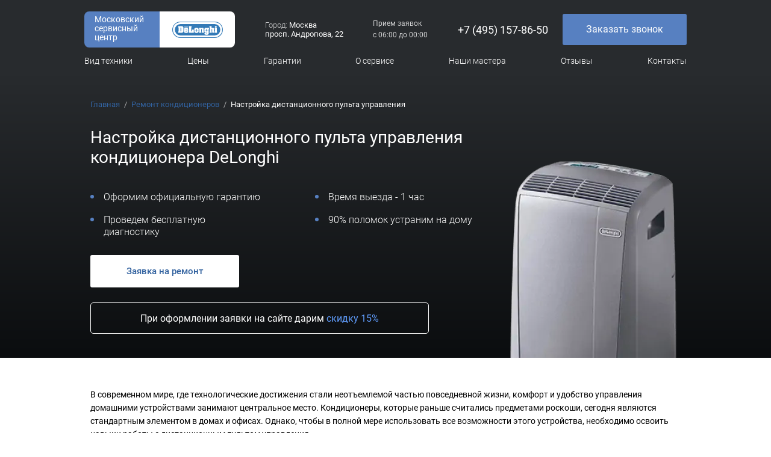

--- FILE ---
content_type: text/html; charset=UTF-8
request_url: https://delonghiservis.ru/air-conditioning/nastrojka-distanczionnogo-pulta-upravleniya/
body_size: 15383
content:
<!DOCTYPE html>
<html lang="ru-RU" itemscope itemtype="http://schema.org/WebPage">
<head>
    <!--254-->
<title>Настройка дистанционного пульта управления кондиционера DeLonghi на дому в Москве</title>
<meta charset="utf-8" >
<meta name="description" content="Настройка дистанционного пульта управления кондиционера 🔥 ДеЛонги в Москве. Мастера сервисного центра определят причину поломки и устранят проблему ✔ Профессиональный ремонт, качественно и с гарантией 📞 +7 (495) 157-86-50." >
<meta name="robots" content="" >
<link rel="apple-touch-icon" sizes="32x32" href="/assets/static/esupport/images/favicon32.png" >
<link href="/assets/static/esupport/images/favicon.png" rel="icon" type="image/x-icon" >
<meta http-equiv="X-UA-Compatible" content="IE=edge" >
<meta name="viewport" content="width=device-width, initial-scale=1.0" >
<meta name="yandex-verification" content="723cc05f13d33893" >
<meta name="yandex-verification" content="96f448d13c523af3" >
<meta name="google-site-verification" content="pZpR74xvF7mnCHteku-HVVmCicUdyu0OiudgiKm45dQ" >
<meta name="yandex-verification" content="5363168514ea49e3" >
<meta name="google-site-verification" content="8Q7bGkjMRouQ4GYyn0PvTxbwP4o-r5euKDW66j78Kgk" >
<link rel="canonical" href="https://delonghiservis.ru/air-conditioning/nastrojka-distanczionnogo-pulta-upravleniya/" >


<!--
<link href="/assets/static/esupport/libs/bootstrap.min.css" rel="stylesheet" >
<link href="/assets/static/esupport/libs/slick.css" rel="stylesheet" >
<link href="/assets/static/esupport/libs/fancybox.css" rel="stylesheet" >

<link href="/assets/static/esupport/css/main.css?ver=1" rel="stylesheet" >
<link href="/assets/static/esupport/css/media.css?ver=1" rel="stylesheet" >
<link href="/assets/static/esupport/css/new.css?ver=1" rel="stylesheet" >

    -->
<link href="/assets/components/modxminify/cache/styles-1-1756193957.min.css" rel="preload" as="style">
<link href="/assets/components/modxminify/cache/styles-1-1756193957.min.css" rel="stylesheet">
<link href="/assets/components/modxminify/cache/styles-2-1715697466.min.css" rel="preload" as="style" onload="this.rel='stylesheet'">

<!--
<script src="https://ajax.googleapis.com/ajax/libs/jquery/2.2.4/jquery.min.js"></script>
<script src="/assets/static/esupport/libs/readmore.min.js"></script>
<script src="/assets/static/request/js/jquery.ajax-order.js"></script>
<script src="/assets/static/request/js/request.js"></script>
<script src="/assets/static/review/js/jquery.ajax-review.js"></script>
<script src="/assets/static/review/js/review.js"></script>
<script src="/assets/static/equipment/js/configurator.js"></script>
<script src="/assets/static/esupport/libs/slick.min.js"></script>
<script src="/assets/static/esupport/libs/fancybox.umd.js"></script>
<script src="/assets/static/esupport/libs/jquery.bpopup.min.js"></script>
<script src="/assets/static/esupport/libs/imask.min.js"></script>
<script src="https://use.fontawesome.com/b6d5c21aaa.js"></script>
<script src="/assets/static/esupport/js/scripts.js?ver=1"></script>
-->

<!--
<script src="https://www.google.com/recaptcha/api.js?render=6LfTXawpAAAAANXqCv6vmfUP5IDmHci667EwJw8Y"></script>
<script>
    //global grecaptcha
    grecaptcha.ready(function () {
        grecaptcha.execute('6LfTXawpAAAAANXqCv6vmfUP5IDmHci667EwJw8Y', { action: "order" }).then(function (token) {
            var captchaForms = document.querySelectorAll('form');
            if (captchaForms.length > 0) {
                captchaForms.forEach(function (el) {
                    var hiddenInput = document.createElement('input');
                    hiddenInput.type = 'hidden';
                    hiddenInput.name = 'token';
                    hiddenInput.value = token;
                    el.appendChild(hiddenInput);
                })
            }
        });
    });
</script>
-->

<script src="https://mod.calltouch.ru/init.js?id=817f8d03" async></script>
<script>
    window.send_calltouch = function (phone) {
        try {
            var ct_site_id = "23932";
            var ct_node_id = "7";
            var CT_URL = "https://api-node" + ct_node_id + ".calltouch.ru/calls-service/RestAPI/requests/" + ct_site_id + "/register/",
                request = window.ActiveXObject ? new ActiveXObject("Microsoft.XMLHTTP") : new XMLHttpRequest(),
                ct_data = {};
            ct_data.subject = "Заявка с " + location.hostname;
            ct_data.comment = location.href;
            ct_data.phoneNumber = phone;
            ct_data.sessionId = window.call_value;
            var post_data = Object.keys(ct_data)
                .reduce(function (a, k) {
                    if (!!ct_data[k]) {
                        a.push(k + "=" + encodeURIComponent(ct_data[k]));
                    }
                    return a;
                }, [])
                .join("&");
            if (!!phone) {
                console.log(ct_data);
                request.open("POST", CT_URL, true);
                request.setRequestHeader("Content-Type", "application/x-www-form-urlencoded");
                request.send(post_data);
            }
        } catch (e) {
            console.log(e);
        }
    };
</script>
<!-- Yandex.Metrika counter -->
<script type="text/javascript">
    (function(m,e,t,r,i,k,a){
        m[i]=m[i]||function(){(m[i].a=m[i].a||[]).push(arguments)};
        m[i].l=1*new Date();
        for (var j = 0; j < document.scripts.length; j++) {if (document.scripts[j].src === r) { return; }}
        k=e.createElement(t),a=e.getElementsByTagName(t)[0],k.async=1,k.src=r,a.parentNode.insertBefore(k,a)
    })(window, document,'script','https://mc.yandex.ru/metrika/tag.js?id=105637034', 'ym');
    ym(105637034, 'init', {ssr:true, webvisor:true, clickmap:true, ecommerce:"dataLayer", accurateTrackBounce:true, trackLinks:true});
</script>
<noscript><div><img src="https://mc.yandex.ru/watch/105637034" style="position:absolute; left:-9999px;" alt="" ></div></noscript>
<!-- /Yandex.Metrika counter -->
<!--254-->







<script type="application/ld+json">  
{
              "@context": "https://schema.org/",
              "@type": "Product",
              "name": "Настройка дистанционного пульта управления кондиционера DeLonghi на дому в Москве",
             "image": "https://delonghiservis.ru/assets/static/esupport/images/promo-equipment-air-conditioning.jpg",
  "description": "Настройка дистанционного пульта управления кондиционера 🔥 ДеЛонги в Москве. Мастера сервисного центра определят причину поломки и устранят проблему ✔ Профессиональный ремонт, качественно и с гарантией 📞 +7 (495) 157-86-50.",
           
   "aggregateRating": {
                "@type": "AggregateRating",
                "ratingValue": "4.9",
                "reviewCount": "127"
              },
           
   "offers": {
                "@type": "Offer",
                "url": "https://delonghiservis.ru/air-conditioning/nastrojka-distanczionnogo-pulta-upravleniya/",
                "priceCurrency": "RUB",
                "price": "400"
              }
            }
</script>













</head>
    <body class="webp">
        
<nav class="topmenu" id="topmenu">
    <div class="topmenu__container">
        <div class="d-flex">
            <a href="/" class="topmenu__logo">
                <div class="topmenu__logo-descr">Московский<br/> сервисный</br> центр</div>
                <div class="topmenu__logo-img"><div></div></div>
            </a>
            <div class="topmenu__opener">
                <div></div>
                <div></div>
                <div></div>
            </div>
            <div class="topmenu__town">
                <div class="topmenu__town-select">Город: <span class="cyty_w">Москва<br> просп. Андропова, 22
</span></div>
                <div class="topmenu__town-popup-wrap">
        			<div class="topmenu__town-popup">
    		            
    		            
  <a href="https://delonghiservis.ru/">Москва</a>
  <a href="https://spb.delonghiservis.ru/">Санкт-Петербург</a><br>
  
<a href="#">Апрелевка</a><a href="#">Балашиха</a><a href="#">Видное</a><a href="#">Голицыно</a><a href="#">Дедовск</a><a href="#">Дзержинский</a><a href="#">Долгопрудный</a><a href="#">Жуковский</a><a href="#">Ивантеевка</a><a href="https://delonghiservis.ru/korolev/">Королёв</a><a href="#">Котельники</a><a href="#">Красногорск</a><a href="#">Краснознаменск</a><a href="#">Лобня</a><a href="#">Лосино-Петровский</a><a href="#">Лыткарино</a><a href="https://delonghiservis.ru/lyuberczy/">Люберцы</a><a href="https://delonghiservis.ru/mytishhi/">Мытищи</a><a href="https://delonghiservis.ru/odinczovo/">Одинцово</a><a href="#">Подольск</a><a href="#">Пушкино</a><a href="#">Раменское</a><a href="https://delonghiservis.ru/reutov/">Реутов</a><a href="#">Старая Купавна</a><a href="#">Фрязино</a><a href="#">Химки</a><a href="#">Щёлково</a><a href="#">Электроугли</a>		            
    		            
    		        </div>
		        </div>
    		</div>
            <div class="topmenu__label-hours">Прием заявок <br>с 06:00 до 00:00</div>
            <div class="d-flex">
                <div class="topmenu__phone">
                    <a href="tel:+74951578650">+7 (495) 157-86-50</a>
                    


                    <div class="is-hours">Прием заявок с 06:00 до 00:00</div>
                </div>
                <a href="#" class="topmenu__button order-modal-form">Заказать звонок</a>
            </div>
        </div>
        <ul class="topmenu__menu">
            <li><div><span>Вид техники</span></div>
                <div class="topmenu__submenu">
                    <ul>
                        <li><a href="/coffeemachine/">Кофемашины</a>
                            <ul>
                                <li><a href="/coffeemachine/nespresso/">Nespresso</a></li>
                                <li><a href="/coffeemachine/magnifica/">Magnifica</a></li>
                                <li><a href="/coffeemachine/kofevarki/">Кофеварки</a></li>
                                <li><a href="/coffeemachine/caffe-corso/">Caffe Corso</a></li>
                                <li><a href="/coffeemachine/dolce-gusto/">Dolce Gusto</a></li>
                                <li><a href="/coffeemachine/ecam/">ECAM</a></li>
                                <li><a href="/coffeemachine/primadonna/">PrimaDonna</a></li>
                                <li><a href="/coffeemachine/dedica/">Dedica</a></li>
                                <li><a href="/coffeemachine/autentica-etam/">Autentica ETAM</a></li>
                                <li><a href="/coffeemachine/treviso/">Treviso</a></li>
                            </ul>
                        </li>
                        <li><a href="/air-conditioning/">Кондиционеры</a></li>
                        <li><a href="/dishwasher/">Посудомоечные машины</a></li>
                        <li><a href="/kitchen/">Кухонная техника</a></li>
                        <li><a href="/iron/">Утюги и парогенераторы</a></li>
                        <li><a href="/other/">Воздухоочистители</a></li>
                    </ul>
                </div>
            </li>
            <li><a href="/info/price/"><span>Цены</span></a></li>
            <li><a href="/info/guarantee/"><span>Гарантии</span></a></li>
            <li><a href="/info/about/"><span>О сервисе</span></a></li>
            <li><a href="/masters/"><span>Наши мастера</span></a></li>
            <li><a href="/info/reviews/"><span>Отзывы</span></a></li>
            <li><a href="/info/contacts/"><span>Контакты</span></a></li>
        </ul>
    </div>
    
    <div class="topmenu__mobile">
        <div class="topmenu__mobile-inside">
            <ul class="topmenu__mobile-menu">
                <!--<li class="is-header">Ремонтируем:</li>-->
                
                <li><a href="/coffeemachine/">Кофемашины</a>
                            <ul>
                                <li><a href="/coffeemachine/nespresso/">Nespresso</a></li>
                                <li><a href="/coffeemachine/magnifica/">Magnifica</a></li>
                                <li><a href="/coffeemachine/kofevarki/">Кофеварки</a></li>
                                <li><a href="/coffeemachine/caffe-corso/">Caffe Corso</a></li>
                                <li><a href="/coffeemachine/dolce-gusto/">Dolce Gusto</a></li>
                                <li><a href="/coffeemachine/ecam/">ECAM</a></li>
                                <li><a href="/coffeemachine/primadonna/">PrimaDonna</a></li>
                                <li><a href="/coffeemachine/dedica/">Dedica</a></li>
                                <li><a href="/coffeemachine/autentica-etam/">Autentica ETAM</a></li>
                                <li><a href="/coffeemachine/treviso/">Treviso</a></li>
                            </ul>
                </li>
                <li><a href="/air-conditioning/">Кондиционеры</a></li>
                <li><a href="/dishwasher/">Посудомоечные машины</a></li>
                <li><a href="/kitchen/">Кухонная техника</a></li>
                <li><a href="/iron/">Утюги и парогенераторы</a></li>
                <li><a href="/other/">Воздухоочистители</a></li>
            </ul>
            
            <ul class="topmenu__mobile-menu2">
                <li><a href="/info/price/"><span>Цены</span></a></li>
                <li><a href="/info/guarantee/"><span>Гарантии</span></a></li>
                <li><a href="/info/about/"><span>О сервисе</span></a></li>
                <li><a href="/masters/"><span>Наши мастера</span></a></li>
                <li><a href="/info/reviews/"><span>Отзывы</span></a></li>
                <li><a href="/info/contacts/"><span>Контакты</span></a></li>
            </ul>
        </div>
    </div>
</nav>

<div class="topmenufixed" id="topmenu-fixed">
    <div class="topmenufixed__container">
        
        <a href="/" class="topmenufixed__logo">
            <div class="topmenufixed__logo-img"><div></div></div>
            <div class="topmenufixed__logo-descr">Московский<br/> сервисный центр</div>
        </a>
        
        <div class="topmenufixed__hours">
            Прием заявок<br>с 06:00 до 00:00
        </div>
        
        <div class="topmenufixed__phone">
            <a href="tel:+74951578650">+7 (495) 157-86-50</a>
            
        </div>
        
        <a href="#" class="topmenufixed__button order-modal-form">Бесплатная консультация</a>
        
    </div>
</div>
        <div class="promo-service promo-service--air-conditioning">
    <div class="container">
        <div class="promo-service__content">
            <div class="promo-service__breadcrumbs breadcrumbs-block">
                <ul itemscope itemtype="https://schema.org/BreadcrumbList"><li itemprop="itemListElement" itemscope itemtype="https://schema.org/ListItem"><a itemprop="item" href="/"><span itemprop="name">Главная</span></a><meta itemprop="position" content="1"></li>
<li itemprop="itemListElement" itemscope itemtype="https://schema.org/ListItem"><a itemprop="item" href="/air-conditioning/"><span itemprop="name">Ремонт кондиционеров</span></a><meta itemprop="position" content="2"></li>
<li itemprop="itemListElement" itemscope itemtype="https://schema.org/ListItem"><span itemprop="name">Настройка дистанционного пульта управления</span><meta itemprop="position" content="3"></li></ul>
            </div>
            <h1>Настройка дистанционного пульта управления кондиционера DeLonghi</h1>
            <div class="promo-service__text">
                <div class="promo-service__list">
                    <ul>
                        <li>Оформим официальную гарантию</li>
                        <li>Проведем бесплатную диагностику</li>
                        <li>Время выезда - 1 час</li>
                        <li>90% поломок устраним на дому</li>
                    </ul>
                </div>
                <a href="#" class="promo-service__button order-modal-form">Заявка на ремонт</a>
                <div class="promo-service__sale">
                    <div>При оформлении заявки на сайте дарим <span>скидку 15%</span></div>
                </div>
            </div>
            
            <div class="promo-service__img">
                <img src="/webp/assets/media/promo-service/air-conditioning.png.webp" width="288" height="334" loading="lazy"  alt="">
            </div>
            
        </div>
    </div>
</div>
        
        
        <div class="text-new">
            <div class="container">
                <p>В современном мире, где технологические достижения стали неотъемлемой частью повседневной жизни, комфорт и удобство управления домашними устройствами занимают центральное место. Кондиционеры, которые раньше считались предметами роскоши, сегодня являются стандартным элементом в домах и офисах. Однако, чтобы в полной мере использовать все возможности этого устройства, необходимо освоить навыки работы с дистанционным пультом управления. </p>
<h2>Основные функции дистанционного пульта DeLonghi</h2>
<p>Дистанционный пульт управления кондиционера DeLonghi представляет собой компактное и многофункциональное устройство. Он позволяет пользователю не только включать и выключать кондиционер, но и настраивать различные режимы работы в зависимости от текущих потребностей.</p>
<div class="text-new__bg-1">
<ul>
<li>Режимы работы. Одной из ключевых функций пульта является возможность выбора различных режимов работы кондиционера. Пользователь может переключаться между режимами охлаждения, обогрева, вентиляции и осушения воздуха. Каждый из этих режимов предоставляет уникальные возможности для улучшения качества воздуха в помещении.</li>
<li>Настройка температуры. Пульт позволяет точно регулировать температуру в помещении с помощью специальных кнопок увеличения или уменьшения градуса. Это особенно важно для создания комфортных условий при изменении погодных условий за окном.</li>
<li>Таймер и программирование. Функция таймера предоставляет пользователям возможность заранее программировать время включения и выключения устройства. Это удобство позволяет минимизировать энергозатраты и обеспечивает оптимальную температуру к моменту прихода домой или на работу.</li>
<li>Автоматическая регулировка мощности. Некоторые модели пультов DeLonghi оснащены функцией автоматической регулировки мощности, которая позволяет устройству самостоятельно адаптироваться к изменениям температуры в комнате. Это создает дополнительный комфорт для пользователя без необходимости постоянного вмешательства.</li>
</ul>
</div>
            </div>
        </div>
        
        
        <div class="service-benefits">
    <div class="container">
        <h2>Преимущества сервиса</h2>
        <div class="service-benefits__content">
            <div class="service-benefits__item">
                <div class="service-benefits__item-name">Звонок или заявка не обязывают вас соглашаться на ремонт</div>
                <div class="service-benefits__item-descr">Начинаем ремонт только после того, как вы дадите разрешение</div>
            </div>
            <div class="service-benefits__item">
                <div class="service-benefits__item-name">Нет скрытых позиций в прайс-листе</div>
                <div class="service-benefits__item-descr">Диагностика не оплачивается, лишние услуги не предоставляются</div>
            </div>
            <div class="service-benefits__item">
                <div class="service-benefits__item-name">Установка бытовой техники DeLonghi</div>
                <div class="service-benefits__item-descr">Оказывается помощь в установке любого домашнего оборудования. Вызовите специалиста на дом без каких-либо затрат</div>
            </div>
        </div>
        <div class="service-benefits__img">
            <img src="/webp/assets/media/service-benefits/air-conditioning.png.webp" width="426" height="413" loading="lazy"  alt="">
        </div>
    </div>
</div>
        <div class="price-service">
    <div class="willHelp">
        <div class="container">
            <h2>Настройка дистанционного пульта управления поможет при таких неисправностях</h2>
            <div class="willHelp-top d-flex">
                <div class="willHelp-top__left">
                    Проблемы
                </div>
                <div class="willHelp-top__right">
                    Цена, от
                </div>
            </div>
            <div class="willHelp-top willHelp-bottom d-flex">
                <div class="willHelp-top__left">
                    <div class="willHelp-items d-flex">
                        
                <div class="willHelp-item">
                	<a href="/air-conditioning/ne-rabotaet/" class="willHelp-item__box ">
                	    Не работает
                	</a>
                </div>
            
                <div class="willHelp-item">
                	<a href="/air-conditioning/ne-greet/" class="willHelp-item__box ">
                	    Не греет
                	</a>
                </div>
            
                <div class="willHelp-item">
                	<a href="/air-conditioning/ne-okhlazhdaet/" class="willHelp-item__box ">
                	    Не охлаждает
                	</a>
                </div>
            
                <div class="willHelp-item">
                	<a href="/air-conditioning/ne-vyklyuchaetsya/ " class="willHelp-item__box ">
                	    Не выключается
                	</a>
                </div>
            
                <div class="willHelp-item">
                	<a href="/air-conditioning/ne-vklyuchaetsya/" class="willHelp-item__box ">
                	    Не включается
                	</a>
                </div>
            
                    </div>
                </div>
                <div class="willHelp-top__right">
                    <span class="price-nowrap"><span class="prefix">от</span> <span>400</span> <i class="fa fa-rub" aria-hidden="true">₽</i></span>
                </div>
            </div>
        </div>
    </div>
    <div class="heroPrice heroPrice--white">
        <div class="container">
            <div class="heroPrice-list d-flex">
                <div class="heroPrice-left heroPrice-item">
                    Стоимость ремонта <span class="price-nowrap"><span class="prefix">от</span> <span>400</span> <i class="fa fa-rub" aria-hidden="true">₽</i></span>
                </div>
                <div class="heroPrice-center heroPrice-item"><a href="#" class="problem__button order-modal-form col-lg-12 col-xs-50 col-sm-14">Решить проблему</a></div>
                <div class="heroPrice-right heroPrice-item">Поможем, проконсультируем, отремонтируем</div>
            </div>
        </div>
    </div>
</div>
        <div class="wrapper__scheme">
    
    
	<div class="container">
		<div class="row">
			<div class="scheme">
				<div class="scheme__title title__block">
					Схема работы
				</div>
				<div class="scheme__item col-lg-10 col-sm-10">
					<div class="scheme__header">
						<div class="scheme__circle">1</div>
						<div class="scheme__arrow"></div>
					</div>
					<div class="scheme__text">
						Позвоните нам по телефону <a class="tel" href="tel:+74951578650">+7 (495) 157-86-50</a>
						или
						<a href="#" class="order-modal-form">оставьте заявку на сайте</a>
					</div>
				</div>
				<div class="scheme__item col-lg-10 col-sm-10">
					<div class="scheme__header">
						<div class="scheme__circle">2</div>
						<div class="scheme__arrow"></div>
					</div>
					<div class="scheme__text">
						Мы направим к вам компетентного мастера для бесплатной диагностики техники
					</div>
				</div>
				<div class="scheme__item col-lg-10 col-sm-10">
					<div class="scheme__header">
						<div class="scheme__circle">3</div>
						<div class="scheme__arrow"></div>
					</div>
					<div class="scheme__text">
						Мастер сообщает стоимость и время ремонта. Составляет договор.
					</div>
				</div>
				<div class="scheme__item col-lg-10 col-sm-10">
					<div class="scheme__header">
						<div class="scheme__circle">4</div>
						<div class="scheme__arrow"></div>
					</div>
					<div class="scheme__text">
						Только после подписания договора мастер проведет ремонт аппарата.
					</div>
				</div>
				<div class="scheme__item col-lg-10 col-sm-10">
					<div class="scheme__header">
						<div class="scheme__circle">5</div>
						<div class="scheme__arrow"></div>
					</div>
					<div class="scheme__text">
						По завершению работ мастер выпишет официальную гарантию сроком на 1 год
					</div>
				</div>
			</div>
		</div>
	</div>
</div>
        
        
        <div class="text-new">
            <div class="container">
                
<h2>Как выполнить настройку самостоятельно</h2>
<p>Настройка дистанционного пульта управления кондиционера DeLonghi самостоятельно может быть достаточно простой задачей, если следовать определенной последовательности действий.</p>
<div class="text-new__bg-1">
<ol>
<li>Изучение инструкции. Первым шагом является внимательное изучение руководства пользователя. В нем содержатся все необходимые сведения о функциях вашего кондиционера и пульта ДУ, что позволит избежать ошибок в процессе настройки.</li>
<li>Проверка питания. Убедитесь, что пульт работает корректно — замените батарейки при необходимости. Также проверьте, чтобы сам кондиционер был подключен к электросети.</li>
<li>Первоначальная настройка. Включите кондиционер и пульт ДУ. Обычно процесс настройки начинается с выбора режима работы: охлаждение, обогрев или вентиляция. На экране пульта должна появиться соответствующая индикация.</li>
<li>Регулировка температуры. Настройте желаемую температуру при помощи кнопок увеличения/уменьшения температуры на пульте. Это позволит вам установить комфортные условия в помещении.</li>
<li>Установка дополнительных функций. Современные модели могут предлагать дополнительные функции такие как таймеры включения/выключения, экономичный режим или управление скоростью вентилятора. </li>
</ol>
</div>
<h2>Настройка специалистом</h2>
<p>Несмотря на то что самостоятельная настройка может показаться простой задачей, иногда лучше довериться профессионалам.</p>
<p>Преимущества обращения к профессионалу:</p>
<div class="text-new__bg-1">
<ul>
<li>Точность настройки: Специалисты обладают глубокими знаниями устройства конкретных моделей кондиционеров и могут гарантировать правильность всех установок.</li>
<li>Диагностика возможных проблем: Профессионал способен выявить скрытые неисправности или неправильно работающие сенсоры на ранней стадии.</li>
<li>Экономия времени: Обращение к специалисту часто экономит время владельца устройства, особенно если тот не уверен в своих технических навыках.</li>
</ul>
</div>
<p>Правильная настройка дистанционного пульта управления кондиционером DeLonghi является важным аспектом его длительной эксплуатации и обеспечения вашего комфорта дома или в офисе. </p>

            </div>
        </div>
        
        
        <div class="wrapper__advantages_block" id="advantages">
    <div class="container">
        <div class="row">
            <div class="advantages__block">
                <ul class="advantages__list">
                    <li class="li"><a class="advantages__list_item active_tab" id="tab1" href="#">Сроки</a></li>
                    <li class="li"><a class="advantages__list_item" id="tab2" href="#">Запчасти</a></li>
                    <li class="li"><a class="advantages__list_item" id="tab3" href="#">Гарантия</a></li>
                    <li class="li"><a class="advantages__list_item" id="tab4" href="#">Выезд мастера</a></li>
                    <li class="li"><a class="advantages__list_item" id="tab5" href="#">Диагностика</a></li>
                </ul>
                <div class="advantage__slider">
                    <div>
                    <div class="advantage__content active_content" id="con_tab1">
                        <div class="advantage__content__img col-lg-25 col-sm-25">
                            <img class="phone_advantages_img" src="/webp/assets/media/advantages/time.jpg.webp" width="372" height="381" loading="lazy"  alt="">
                        </div>
                        <div class="advantage__content__text col-lg-25 col-sm-25">
                            <div class="advantage__text_title">Сроки</div>
                            <div class="advantage__text_description">
                                <div class="times__description col-lg-24 col-sm-24">
                                    <div>Выезд мастера на дом в течение часа</div>
                                </div>
                                <div class="times__description diagnostics col-lg-24 col-sm-24 col-sm-offset-1">
                                    <div>Срочная диагностика</div>
                                    <div>техники <span>от 30 минут</span></div>
                                </div>
                                <div class="times__description leaving col-lg-24 col-sm-24">
                                    <div>Без выходных</div>
                                </div>
                                <div class="times__description delivery col-lg-24 col-sm-24 col-sm-offset-1">
                                    <div>Ремонт от 30 минут</div>
                                </div>
                            </div>
                            <div class="advantage__text_footer">
                                <div class="advantage__footer_description">На ремонт любой техники распространяется
                                    фирменная гарантия на 1 год.
                                    Гарантия защищает ваше оборудование от любых поломок.
                                </div>
                            </div>
                        </div>
                    </div>
                    </div>
                    <div>
                    <div class="advantage__content" id="con_tab2">
                        <div class="advantage__content__img col-lg-25 col-sm-25">
                            <img class="phone_advantages_img" src="/webp/assets/media/advantages/parts.jpg.webp" width="372" height="381" loading="lazy"  alt="">
                        </div>
                        <div class="advantage__content__text col-lg-25 col-sm-25">
                            <div class="advantage__text_title">Запчасти</div>
                            <div class="advantage__text_description">Для ремонта техники De’Longhi на складе нашей
                                компании имеется около 10 000 наименований оригинальных
                                запчастей для большинства популярных моделей.
                            </div>
                            <div class="advantage__text_footer">
                                <div class="advantage__footer_title">Оригинальные запчасти</div>
                                <div class="advantage__footer_description">В подавляющем большинстве случаев мы работаем с оригинальными запчастями,
                                    но, по желанию клиента, может быть установлена неоригинальная деталь.
                                </div>
                            </div>
                        </div>
                    </div>
                    </div>
                    <div>
                    <div class="advantage__content" id="con_tab3">
                        <div class="advantage__content__img col-lg-25 col-sm-25">
                            <img class="phone_advantages_img" src="/webp/assets/media/advantages/guarantee.jpg.webp" width="372" height="381" loading="lazy"  alt="">
                        </div>
                        <div class="advantage__content__text col-lg-25 col-sm-25">
                            <div class="advantage__text_title">Гарантия</div>
                            <div class="advantage__text_description">Расширенная гарантия 1 год с момента ремонта.
                                Устранение любых неисправностей.
                                Срочная обработка гарантийных случаев.
                                Выдается абсолютно бесплатно.
                            </div>
                            <div class="advantage__text_footer">
                                <div class="advantage__footer_title">Супер условия</div>
                                <div class="advantage__footer_description">На ремонт любой техники распространяется
                                    фирменная гарантия на 1 год.
                                    Гарантия защищает ваше оборудование от любых поломок.
                                  
                                </div>
                                 <a class="more_adv" href="/info/guarantee/">Подробнее о гарантии</a>
                            </div>
                        </div>
                    </div>
                    </div>
                    <div>
                    <div class="advantage__content" id="con_tab4">
                        <div class="advantage__content__img col-lg-25 col-sm-25">
                            <img class="phone_advantages_img" src="/webp/assets/media/advantages/master.jpg.webp" width="372" height="381" loading="lazy"  alt="">
                        </div>
                        <div class="advantage__content__text col-lg-25 col-sm-25">
                            <div class="advantage__text_title">Выезд мастера</div>
                            <div class="advantage__text_description">Выезд мастера на дом осуществляется бесплатно.
                            <a class="more_adv" href="/masters/">Подробнее о мастерах</a>
                            </div>
                            
                        </div>
                    </div>
                    </div>
                    <div>
                    <div class="advantage__content" id="con_tab5">
                        <div class="advantage__content__img col-lg-25 col-sm-25">
                            <img class="phone_advantages_img" src="/webp/assets/media/advantages/diagnostics.jpg.webp" width="372" height="380" loading="lazy"  alt="">
                        </div>
                        <div class="advantage__content__text col-lg-25 col-sm-25">
                            <div class="advantage__text_title">Диагностика</div>
                            <div class="advantage__text_description">Бесплатная диагностика на дому. Срочная диагностика от 30 минут. Материальная ответственность за вашу технику.</div>
                            <div class="advantage__text_footer">
                                <div class="advantage__footer_title"></div>
                                <div class="advantage__footer_description">Диагностика необходима для того, чтобы определить точную причину неисправности. Только после диагностики будет известен срок и стоимость ремонта.</div>
                            </div>
                        </div>
                    </div>
                    </div>
                </div>
            </div>
        </div>
    </div>
</div>
    <div class="rayon">

<div class="container">    

<div class="rayon_container">

<div class="r_descr">
  <img src="/webp/assets/static/esupport/images/rn.png.webp" width="123" height="123" loading="lazy" ><p>Мы работаем по всем районам и метро Москвы</p>  
    
</div>

<div class="rny_container">

<div class="geo_href">
    
<div class="geo_name_active">Выбрать район</div>   

<div class="geo_vybor">
<div class="geo_page_select">
    

<a href="#">Академический</a>
<a href="#">Алексеевский</a>
<a href="#">Алтуфьевский</a>
<a href="#">Арбат</a>
<a href="#">Аэропорт</a>
<a href="#">Бабушкинский</a>
<a href="#">Басманный</a>
<a href="#">Беговой</a>
<a href="#">Бескудниковский</a>
<a href="#">Бибирево</a>
<a href="#">Бирюлёво Восточное</a>
<a href="#">Бирюлёво Западное</a>
<a href="#">Богородское</a>
<a href="#">Братеево</a>
<a href="#">Бутырский</a>
<a href="/vao/">ВАО</a>
<a href="#">Вешняки</a>
<a href="#">Внуково</a>
<a href="#">Внуковское</a>
<a href="#">Войковский</a>
<a href="#">Вороновское</a>
<a href="#">Воскресенское</a>
<a href="#">Восточное Дегунино</a>
<a href="#">Восточное Измайлово</a>
<a href="#">Восточный</a>
<a href="/vykhino/">Выхино-Жулебино</a>
<a href="#">Гагаринский</a>
<a href="#">Головинский</a>
<a href="#">Гольяново</a>
<a href="#">Даниловский</a>
<a href="#">Десёновское</a>
<a href="#">Дмитровский</a>
<a href="#">Донской</a>
<a href="#">Дорогомилово</a>
<a href="#">Замоскворечье</a>
<a href="/zao/">ЗАО</a>
<a href="#">Западное Дегунино</a>
<a href="#">Зеленоград</a>
<a href="#">Зюзино</a>
<a href="#">Зябликово</a>
<a href="#">Ивановское</a>
<a href="#">Измайлово</a>
<a href="#">Капотня</a>
<a href="#">Киевский</a>
<a href="#">Клёновское</a>
<a href="#">Кокошкино</a>
<a href="#">Коньково</a>
<a href="#">Коптево</a>
<a href="#">Косино-Ухтомский</a>
<a href="#">Котловка</a>
<a href="#">Краснопахорское</a>
<a href="#">Красносельский</a>
<a href="/krylatskom/">Крылатское</a>
<a href="#">Крюково</a>
<a href="#">Кузьминки</a>
<a href="#">Кунцево</a>
<a href="/kurkino/">Куркино</a>
<a href="#">Левобережный</a>
<a href="#">Лефортово</a>
<a href="#">Лианозово</a>
<a href="#">Ломоносовский</a>
<a href="#">Лосиноостровский</a>
<a href="/luzhneczkaya-naberezhnaya/">Лужнецкая набережная</a>
<a href="#">Люблино</a>
<a href="#">Марушкинское</a>
<a href="#">Марфино</a>
<a href="#">Марьина Роща</a>
<a href="#">Марьино</a>
<a href="#">Матушкино</a>
<a href="/medvedkovo/">Медведково</a>
<a href="#">Метрогородок</a>
<a href="#">Мещанский</a>
<a href="/mitino/">Митино</a>
<a href="#">Михайлово-Ярцевское</a>
<a href="#">Можайский</a>
<a href="#">Молжаниновский</a>
<a href="#">Москворечье-Сабурово</a>
<a href="#">Московский</a>
<a href="#">Мосрентген</a>
<a href="#">Нагатино-Садовники</a>
<a href="#">Нагатинский Затон</a>
<a href="#">Нагорный</a>
<a href="#">НАО</a>
<a href="#">Некрасовка</a>
<a href="#">Нижегородский</a>
<a href="#">Ново-Переделкино</a>
<a href="#">Новогиреево</a>
<a href="#">Новокосино</a>
<a href="#">Новофёдоровское</a>
<a href="#">Обручевский</a>
<a href="#">Орехово-Борисово Северное</a>
<a href="#">Орехово-Борисово Южное</a>
<a href="#">Останкинский</a>
<a href="#">Отрадное</a>
<a href="#">Очаково-Матвеевское</a>
<a href="#">Первомайское</a>
<a href="#">Перово</a>
<a href="#">Петровский бульвар</a>
<a href="#">Печатники</a>
<a href="#">Покровское-Стрешнево</a>
<a href="#">Преображенское</a>
<a href="#">Пресненский</a>
<a href="#">Проспект Вернадского</a>
<a href="#">Раменки</a>
<a href="#">Роговское</a>
<a href="#">Ростокино</a>
<a href="#">Рязановское</a>
<a href="#">Рязанский</a>
<a href="#">Савёлки</a>
<a href="#">Савёловский</a>
<a href="#">САО</a>
<a href="/svao/">СВАО</a>
<a href="/sviblovo/">Свиблово</a>
<a href="#">Северное Бутово</a>
<a href="#">Северное Измайлово</a>
<a href="#">Северное Тушино</a>
<a href="#">Северный</a>
<a href="/szao/">СЗАО</a>
<a href="#">Силино</a>
<a href="#">Сокол</a>
<a href="#">Соколиная гора</a>
<a href="#">Сокольники</a>
<a href="#">Солнцево</a>
<a href="#">Сосенское</a>
<a href="#">Старое Крюково</a>
<a href="#">Строгино</a>
<a href="/sushhevskaya/">Сущёвская улица</a>
<a href="#">Таганский</a>
<a href="#">ТАО</a>
<a href="#">Тверской</a>
<a href="#">Текстильщики</a>
<a href="#">Тёплый Стан</a>
<a href="#">Тимирязевский</a>
<a href="#">Троицк</a>
<a href="#">Тропарёво-Никулино</a>
<a href="#">Филёвский Парк</a>
<a href="#">Фили-Давыдково</a>
<a href="#">Филимонковское</a>
<a href="#">Хамовники</a>
<a href="#">Ховрино</a>
<a href="#">Хорошёво-Мнёвники</a>
<a href="#">Хорошёвский</a>
<a href="/czao/">ЦАО</a>
<a href="#">Царицыно</a>
<a href="/tcz-cheremushki/">Черёмушки</a>
<a href="#">Чертаново Северное</a>
<a href="#">Чертаново Центральное</a>
<a href="#">Чертаново Южное</a>
<a href="#">Щаповское</a>
<a href="#">Щербинка</a>
<a href="#">Щукино</a>
<a href="/yuao/">ЮАО</a>
<a href="/yuvao/">ЮВАО</a>
<a href="#">Южное Бутово</a>
<a href="#">Южное Тушино</a>
<a href="#">Южнопортовый</a>
<a href="/yuzao/">ЮЗАО</a>
<a href="#">Якиманка</a>
<a href="#">Ярославский</a>
<a href="#">Ясенево</a>

 
</div>   
    
</div>   
    
</div> 

<div class="geo_href">
    
<div class="geo_name_active">Выбрать метро</div>   

<div class="geo_vybor">
<div class="geo_page_select">
    
<a href="#" class="order-modal-form">Авиамоторная</a>
<a href="#" class="order-modal-form">Автозаводская</a>
<a href="#" class="order-modal-form">Академическая</a>
<a href="#" class="order-modal-form">Александровский сад</a>
<a href="#" class="order-modal-form">Алексеевская</a>
<a href="#" class="order-modal-form">Алма-Атинская</a>
<a href="#" class="order-modal-form">Алтуфьево</a>
<a href="#" class="order-modal-form">Аминьевская</a>
<a href="#" class="order-modal-form">Аннино</a>
<a href="#" class="order-modal-form">Арбатская</a>
<a href="#" class="order-modal-form">Аэропорт</a>
<a href="#" class="order-modal-form">Бабушкинская</a>
<a href="#" class="order-modal-form">Багратионовская</a>
<a href="#" class="order-modal-form">Баррикадная</a>
<a href="#" class="order-modal-form">Бауманская</a>
<a href="#" class="order-modal-form">Беговая</a>
<a href="#" class="order-modal-form">Беломорская</a>
<a href="#" class="order-modal-form">Белорусская</a>
<a href="#" class="order-modal-form">Беляево</a>
<a href="#" class="order-modal-form">Бибирево</a>
<a href="#" class="order-modal-form">Библиотека имени Ленина</a>
<a href="#" class="order-modal-form">Битцевский парк</a>
<a href="#" class="order-modal-form">Борисово</a>
<a href="#" class="order-modal-form">Боровицкая</a>
<a href="#" class="order-modal-form">Боровское шоссе</a>
<a href="#" class="order-modal-form">Ботанический сад</a>
<a href="#" class="order-modal-form">Братиславская</a>
<a href="#" class="order-modal-form">Бульвар Адмирала Ушакова</a>
<a href="#" class="order-modal-form">Бульвар Дмитрия Донского</a>
<a href="#" class="order-modal-form">Бульвар Рокоссовского</a>
<a href="#" class="order-modal-form">Бунинская аллея</a>
<a href="#" class="order-modal-form">Бутырская</a>
<a href="#" class="order-modal-form">Варшавская</a>
<a href="#" class="order-modal-form">ВДНХ</a>
<a href="#" class="order-modal-form">Верхние Лихоборы</a>
<a href="#" class="order-modal-form">Владыкино</a>
<a href="#" class="order-modal-form">Водный стадион</a>
<a href="#" class="order-modal-form">Войковская</a>
<a href="#" class="order-modal-form">Волгоградский проспект</a>
<a href="#" class="order-modal-form">Волжская</a>
<a href="#" class="order-modal-form">Волоколамская</a>
<a href="#" class="order-modal-form">Воробьёвы горы</a>
<a href="#" class="order-modal-form">Воронцовская</a>
<a href="#" class="order-modal-form">Выставочная</a>
<a href="#" class="order-modal-form">Выставочный центр</a>
<a href="#" class="order-modal-form">Выхино</a>
<a href="#" class="order-modal-form">Говорово</a>
<a href="#" class="order-modal-form">Давыдково</a>
<a href="#" class="order-modal-form">Деловой центр</a>
<a href="#" class="order-modal-form">Динамо</a>
<a href="#" class="order-modal-form">Дмитровская</a>
<a href="#" class="order-modal-form">Добрынинская</a>
<a href="#" class="order-modal-form">Домодедовская</a>
<a href="#" class="order-modal-form">Достоевская</a>
<a href="#" class="order-modal-form">Дубровка</a>
<a href="#" class="order-modal-form">Жулебино</a>
<a href="#" class="order-modal-form">Зюзино</a>
<a href="#" class="order-modal-form">Зябликово</a>
<a href="#" class="order-modal-form">Измайловская</a>
<a href="#" class="order-modal-form">Калужская</a>
<a href="#" class="order-modal-form">Кантемировская</a>
<a href="#" class="order-modal-form">Каховская</a>
<a href="#" class="order-modal-form">Каширская</a>
<a href="#" class="order-modal-form">Киевская</a>
<a href="#" class="order-modal-form">Китай-город</a>
<a href="#" class="order-modal-form">Кленовый бульвар</a>
<a href="#" class="order-modal-form">Кожуховская</a>
<a href="#" class="order-modal-form">Коломенская</a>
<a href="#" class="order-modal-form">Коммунарка</a>
<a href="#" class="order-modal-form">Комсомольская</a>
<a href="#" class="order-modal-form">Коньково</a>
<a href="#" class="order-modal-form">Косино</a>
<a href="#" class="order-modal-form">Котельники</a>
<a href="#" class="order-modal-form">Красногвардейская</a>
<a href="#" class="order-modal-form">Краснопресненская</a>
<a href="#" class="order-modal-form">Красносельская</a>
<a href="#" class="order-modal-form">Красные Ворота</a>
<a href="#" class="order-modal-form">Крестьянская застава</a>
<a href="#" class="order-modal-form">Кропоткинская</a>
<a href="#" class="order-modal-form">Крылатское</a>
<a href="#" class="order-modal-form">Кузнецкий Мост</a>
<a href="#" class="order-modal-form">Кузьминки</a>
<a href="#" class="order-modal-form">Кунцевская</a>
<a href="#" class="order-modal-form">Курская</a>
<a href="#" class="order-modal-form">Кутузовская</a>
<a href="#" class="order-modal-form">Ленинский проспект</a>
<a href="#" class="order-modal-form">Лермонтовский проспект</a>
<a href="#" class="order-modal-form">Лесопарковая</a>
<a href="#" class="order-modal-form">Лефортово</a>
<a href="#" class="order-modal-form">Ломоносовский проспект</a>
<a href="#" class="order-modal-form">Лубянка</a>
<a href="#" class="order-modal-form">Лухмановская</a>
<a href="#" class="order-modal-form">Люблино</a>
<a href="#" class="order-modal-form">Марксистская</a>
<a href="#" class="order-modal-form">Марьина Роща</a>
<a href="#" class="order-modal-form">Марьино</a>
<a href="#" class="order-modal-form">Маяковская</a>
<a href="#" class="order-modal-form">Медведково</a>
<a href="#" class="order-modal-form">Международная</a>
<a href="#" class="order-modal-form">Менделеевская</a>
<a href="#" class="order-modal-form">Минская</a>
<a href="#" class="order-modal-form">Митино</a>
<a href="#" class="order-modal-form">Мичуринский проспект</a>
<a href="#" class="order-modal-form">Мнёвники</a>
<a href="#" class="order-modal-form">Молодёжная</a>
<a href="#" class="order-modal-form">Мякинино</a>
<a href="#" class="order-modal-form">Нагатинская</a>
<a href="#" class="order-modal-form">Нагатинский Затон</a>
<a href="#" class="order-modal-form">Нагорная</a>
<a href="#" class="order-modal-form">Народное Ополчение</a>
<a href="#" class="order-modal-form">Нахимовский проспект</a>
<a href="#" class="order-modal-form">Некрасовка</a>
<a href="#" class="order-modal-form">Нижегородская</a>
<a href="#" class="order-modal-form">Новаторская</a>
<a href="#" class="order-modal-form">Новогиреево</a>
<a href="#" class="order-modal-form">Новокосино</a>
<a href="#" class="order-modal-form">Новокузнецкая</a>
<a href="#" class="order-modal-form">Новопеределкино</a>
<a href="#" class="order-modal-form">Новослободская</a>
<a href="#" class="order-modal-form">Новоясеневская</a>
<a href="#" class="order-modal-form">Новые Черёмушки</a>
<a href="#" class="order-modal-form">Озёрная</a>
<a href="#" class="order-modal-form">Окружная</a>
<a href="#" class="order-modal-form">Окская</a>
<a href="#" class="order-modal-form">Октябрьская</a>
<a href="/metro-oktyabrskoe-pole/">Октябрьское Поле</a>
<a href="#" class="order-modal-form">Ольховая</a>
<a href="#" class="order-modal-form">Орехово</a>
<a href="#" class="order-modal-form">Отрадное</a>
<a href="#" class="order-modal-form">Охотный Ряд</a>
<a href="#" class="order-modal-form">Павелецкая</a>
<a href="#" class="order-modal-form">Парк культуры</a>
<a href="#" class="order-modal-form">Парк Победы</a>
<a href="#" class="order-modal-form">Партизанская</a>
<a href="#" class="order-modal-form">Первомайская</a>
<a href="#" class="order-modal-form">Перово</a>
<a href="#" class="order-modal-form">Петровский парк</a>
<a href="#" class="order-modal-form">Петровско-Разумовская</a>
<a href="#" class="order-modal-form">Печатники</a>
<a href="#" class="order-modal-form">Пионерская</a>
<a href="#" class="order-modal-form">Планерная</a>
<a href="#" class="order-modal-form">Площадь Ильича</a>
<a href="#" class="order-modal-form">Площадь Революции</a>
<a href="#" class="order-modal-form">Полежаевская</a>
<a href="#" class="order-modal-form">Полянка</a>
<a href="/metro-prazhskaya/">Пражская</a>
<a href="#" class="order-modal-form">Преображенская площадь</a>
<a href="#" class="order-modal-form">Прокшино</a>
<a href="#" class="order-modal-form">Пролетарская</a>
<a href="#" class="order-modal-form">Проспект Вернадского</a>
<a href="#" class="order-modal-form">Проспект Мира</a>
<a href="#" class="order-modal-form">Профсоюзная</a>
<a href="#" class="order-modal-form">Пушкинская</a>
<a href="#" class="order-modal-form">Пятницкое шоссе</a>
<a href="#" class="order-modal-form">Раменки</a>
<a href="#" class="order-modal-form">Рассказовка</a>
<a href="#" class="order-modal-form">Речной вокзал</a>
<a href="#" class="order-modal-form">Рижская</a>
<a href="#" class="order-modal-form">Римская</a>
<a href="#" class="order-modal-form">Румянцево</a>
<a href="#" class="order-modal-form">Рязанский проспект</a>
<a href="#" class="order-modal-form">Савёловская</a>
<a href="#" class="order-modal-form">Саларьево</a>
<a href="#" class="order-modal-form">Свиблово</a>
<a href="#" class="order-modal-form">Севастопольская</a>
<a href="#" class="order-modal-form">Селигерская</a>
<a href="#" class="order-modal-form">Семёновская</a>
<a href="#" class="order-modal-form">Серпуховская</a>
<a href="#" class="order-modal-form">Славянский бульвар</a>
<a href="#" class="order-modal-form">Смоленская</a>
<a href="#" class="order-modal-form">Сокол</a>
<a href="#" class="order-modal-form">Сокольники</a>
<a href="#" class="order-modal-form">Солнцево</a>
<a href="#" class="order-modal-form">Спартак</a>
<a href="#" class="order-modal-form">Спортивная</a>
<a href="#" class="order-modal-form">Сретенский бульвар</a>
<a href="#" class="order-modal-form">Стахановская</a>
<a href="#" class="order-modal-form">Строгино</a>
<a href="#" class="order-modal-form">Студенческая</a>
<a href="#" class="order-modal-form">Сухаревская</a>
<a href="#" class="order-modal-form">Сходненская</a>
<a href="#" class="order-modal-form">Таганская</a>
<a href="#" class="order-modal-form">Тверская</a>
<a href="#" class="order-modal-form">Театральная</a>
<a href="#" class="order-modal-form">Текстильщики</a>
<a href="#" class="order-modal-form">Телецентр</a>
<a href="#" class="order-modal-form">Тёплый Стан</a>
<a href="#" class="order-modal-form">Терехово</a>
<a href="#" class="order-modal-form">Технопарк</a>
<a href="#" class="order-modal-form">Тимирязевская</a>
<a href="#" class="order-modal-form">Третьяковская</a>
<a href="#" class="order-modal-form">Тропарёво</a>
<a href="#" class="order-modal-form">Трубная</a>
<a href="#" class="order-modal-form">Тульская</a>
<a href="#" class="order-modal-form">Тургеневская</a>
<a href="#" class="order-modal-form">Тушинская</a>
<a href="#" class="order-modal-form">Улица 1905 года</a>
<a href="#" class="order-modal-form">Улица Академика Королёва</a>
<a href="#" class="order-modal-form">Улица Академика Янгеля</a>
<a href="#" class="order-modal-form">Улица Горчакова</a>
<a href="#" class="order-modal-form">Улица Дмитриевского</a>
<a href="#" class="order-modal-form">Улица Милашенкова</a>
<a href="#" class="order-modal-form">Улица Сергея Эйзенштейна</a>
<a href="#" class="order-modal-form">Улица Скобелевская</a>
<a href="#" class="order-modal-form">Улица Старокачаловская</a>
<a href="#" class="order-modal-form">Университет</a>
<a href="#" class="order-modal-form">Филатов Луг</a>
<a href="#" class="order-modal-form">Филёвский парк</a>
<a href="#" class="order-modal-form">Фили</a>
<a href="#" class="order-modal-form">Фонвизинская</a>
<a href="#" class="order-modal-form">Фрунзенская</a>
<a href="#" class="order-modal-form">Ховрино</a>
<a href="#" class="order-modal-form">Хорошёвская</a>
<a href="#" class="order-modal-form">Царицыно</a>
<a href="#" class="order-modal-form">Цветной бульвар</a>
<a href="#" class="order-modal-form">ЦСКА</a>
<a href="#" class="order-modal-form">Черкизовская</a>
<a href="#" class="order-modal-form">Чертановская</a>
<a href="#" class="order-modal-form">Чеховская</a>
<a href="#" class="order-modal-form">Чистые пруды</a>
<a href="#" class="order-modal-form">Чкаловская</a>
<a href="#" class="order-modal-form">Шаболовская</a>
<a href="#" class="order-modal-form">Шелепиха</a>
<a href="#" class="order-modal-form">Шипиловская</a>
<a href="#" class="order-modal-form">Шоссе Энтузиастов</a>
<a href="#" class="order-modal-form">Щёлковская</a>
<a href="#" class="order-modal-form">Щукинская</a>
<a href="#" class="order-modal-form">Электрозаводская</a>
<a href="#" class="order-modal-form">Юго-Восточная</a>
<a href="/metro-yugo-zapadnaya/">Юго-Западная</a>
<a href="#" class="order-modal-form">Южная</a>
<a href="#" class="order-modal-form">Ясенево</a>


 
</div>   
    
</div>   
    
</div> 
    
</div>



</div>

 </div>
     
     
 </div>           
        <div class="masters_service">
        <div class="masters-new">
    <div class="container">
        <h2>Наша команда специалистов</h2>
        <div class="masters-new__content">
            <div class="masters-new__slider-wrapper">
                <div class="masters-new__slider">

                    <div>
                        <div class="masters-new__item">
                            <img src="/webp/assets/media/masters/1.png.webp" width="108" height="108" loading="lazy"  alt="">
                            <div class="masters-new__item-name">Игорь Маршаков</div>
                            <div class="masters-new__item-experience">Опыт работы: 11 лет</div>
                            <div class="masters-new__item-descr">Мастер по ремонту кондиционеров</div>
                        </div>
                    </div>

                    <div>
                        <div class="masters-new__item">
                            <img src="/webp/assets/media/masters/2.png.webp" width="108" height="108" loading="lazy"  alt="">
                            <div class="masters-new__item-name">Иван Лоскутов</div>
                            <div class="masters-new__item-experience">Опыт работы: 8 лет</div>
                            <div class="masters-new__item-descr">Мастер по ремонту кофемашин</div>
                        </div>
                    </div>

                    <div>
                        <div class="masters-new__item">
                            <img src="/webp/assets/media/masters/3.png.webp" width="108" height="108" loading="lazy"  alt="">
                            <div class="masters-new__item-name">Марат Капридин</div>
                            <div class="masters-new__item-experience">Опыт работы: 7 лет</div>
                            <div class="masters-new__item-descr">Мастер по ремонту посудомоечных машин</div>
                        </div>
                    </div>

                    <div>
                        <div class="masters-new__item">
                            <img src="/webp/assets/media/masters/4.png.webp" width="108" height="108" loading="lazy"  alt="">
                            <div class="masters-new__item-name">Олег Циклинов</div>
                            <div class="masters-new__item-experience">Опыт работы: 5 лет</div>
                            <div class="masters-new__item-descr">Мастер по ремонту кофемашин</div>
                        </div>
                    </div>

                    <div>
                        <div class="masters-new__item">
                            <img src="/webp/assets/media/masters/5.png.webp" width="108" height="108" loading="lazy"  alt="">
                            <div class="masters-new__item-name">Антон Тапченко</div>
                            <div class="masters-new__item-experience">Опыт работы: 5 лет</div>
                            <div class="masters-new__item-descr">Мастер по ремонту посудомоечных машин</div>
                        </div>
                    </div>

                </div>
                <div class="masters-new__slider-arrows"></div>
            </div>
        </div>
    </div>
</div>
        </div>
        
        
        

  
        

     
        
        <div class="wrapper__request" id="request">
<div class="container">
    <div class="row">
        <div class="request">
            <div class="request_title">
                <span>Оформите заявку на ремонт</span>
                <p>При оформлении заявки на сайте — скидка 15%</p>
            </div>
            <div class="request__form col-lg-43 col-sm-48">
                <form class="request-form" action="/request/order" method="post">
                    <input type="hidden" name="csrfmiddlewaretoken" value="nbuWJwA9NoOxToLJkxn6FHIpRPnnpJutpXcF2dNiEPqtpHQCayQ2Yldd014EgknH" >
                    <ul>
                        <li><label>Ваше имя</label><input type="text" name="name" placeholder="Ваше имя" maxlength="128" ></li>
                        <li><label>Телефон</label><input type="text" name="phone" placeholder="Телефон" maxlength="15" required ></li>
                    </ul>
                    <input type="submit" value="Перезвоните мне" >
                    <p class="request-form-hint">
                        Нажимая на кнопку «Перезвоните мне», вы подтверждаете своё совершеннолетие и соглашаетесь на обработку персональных данных в соответствии с <a href="/policy/" target="_blank">условиями</a>.
                    </p>
                </form>
            </div>
        </div>
    </div>
</div>

</div>
        <div class="wrapper__footer">
<div class="container">
    <div class="row">
        <footer>
            
            <div class="footer__container">
                
                <div class="popular col-lg-10 col-sm-13 col-xs-25">
                    <div class="popular__title">Самое популярное</div>
                    <ul class="popular__list">
                        <li><a href="/coffeemachine/">Ремонт кофемашин</a></li>
                        <li><a href="/air-conditioning/">Ремонт кондиционеров</a></li>
                        <li><a href="/dishwasher/">Ремонт посудомоечных машин</a></li>
                    </ul>
                </div>
                <div class="about_contacts col-lg-15 col-lg-offset-1 col-sm-13 col-xs-25">
                    <div class="about_contacts_title">Сервисный центр</div>
                    <ul class="about_contacts__list">
                        <li><a href="/info/about/">О компании</a></li>
                        <li><a href="/info/guarantee/">Фирменная гарантия</a></li>
                        <li><a href="/info/contacts/">Контакты</a></li>
                        <li><a href="/policy/">Политика конфиденциальности и обработки персональных данных</a></li>
                        <li><a href="/sitemap/">Карта сайта</a></li>
                    </ul>
                </div>
                <div class="hotline col-lg-10 col-lg-offset-2 col-sm-13 col-xs-25">
                    <div class="hotline__title">Телефон горячей линии</div>
                    <div class="hotline__phone"><a href="tel:+74951578650">+7 (495) 157-86-50</a></div>
                    <div class="hotline__phone"><a href="mailto:info@delonghiservis.ru">info@delonghiservis.ru</a></div>
                </div>
                <div class="hotline col-lg-10 col-sm-13 col-xs-25">
                    <div class="hotline__title">График работы</div>
                    <div class="hotline__time">06:00 - 24:00, без выходных</div>
                    
                    <br><div class="hotline__time">Москва, просп. Андропова, 22</div>
                    <a href="#" class="order-modal-form">Бесплатная консультация техподдержки</a>
                </div>
                
            </div>
            
            <div class="footer__container">
                
                <a href="/" class="footer_logo"><span class="footer__logo__description col-lg-24 col-xs-24">
                  <span>Московский</span>
                  <span>сервисный</span>
                  <span>центр</span>
                </span><span class="footer__logo__img col-lg-26 col-xs-26"><img src="/assets/static/esupport/images/sources/logo.svg" width="" height="" loading="lazy"  alt=""></span></a>
                
                <div class="footer__info footer__bottom">
                    <div class="footer__label">
                        <div class="footer__label-caption">Принимаем к оплате</div>
                        <div class="footer__label-text">
                            <img src="/webp/assets/static/esupport/images/payment.png.webp" width="157" height="20" loading="lazy"  alt="">
                        </div>
                    </div>
                    <div class="footer__label">
                        <div class="footer__label-caption">Сервисный центр</div>
                        <div class="footer__label-text">
                            «DeLonghi» ©2013-2026
                        </div>
                    </div>
                </div>
                    
            </div>
            
            
            
        </footer>
    </div>
</div>
</div>



        <div class="wrapper__form_window" id="order-form">
    <div class="form__window">
    <span class="button b-close"><span>&nbsp;</span></span>
    <div class="form__window_label"><img src="/webp/assets/media/turn_screw.png.webp" width="72" height="74" loading="lazy"  alt="" ></div>
    <div id="content">
        <div class="form__window_title">Оформите заявку на ремонт</div>
        <form class="request-form" action="/request/order" method="post">
            <input type="hidden" name="csrfmiddlewaretoken" value="nbuWJwA9NoOxToLJkxn6FHIpRPnnpJutpXcF2dNiEPqtpHQCayQ2Yldd014EgknH" >
            <ul>
                
                <li><label>Телефон</label><input type="text" name="phone" placeholder="Телефон" maxlength="15" required ></li>
            </ul>
            <input type="submit" value="Перезвоните мне" >
            <p class="request-form-hint">Нажимая на кнопку «Перезвоните мне», вы подтверждаете своё совершеннолетие и соглашаетесь на обработку персональных данных в соответствии с <a href="/policy/" target="_blank">условиями</a>.</p>
        </form>
        <div class="form__window_text">Сотрудник сервисного центра перезвонит в течение 5 минут и задаст вам все необходимые вопросы</div>
    </div>
</div></div>

<div class="wrapper__form_window" id="r-form">
    <div class="form__window_rev">
        <span class="button b-close"><span>&nbsp;</span></span>
        <div id="content">
            <div class="form__window_title_rev">
                Оставьте отзыв<br >
                о нашей работе
            </div>
            <form id="rform-rev" class="request-form-rev ajax_form" action="/request/order" method="post">
                <input type="hidden" name="csrfmiddlewaretoken" value="xJPFMDqSu6E3wSsavJyaJi2SH3TygNcW9HiPUTFuftkFPqxXcEU1ibAzVvTaibwZ" >
                <div>
                    <div><input type="text" name="name" placeholder="Ваше имя" maxlength="128" ></div>
                    <div><input type="text" name="title" class="title-marg" placeholder="Заголовок" maxlength="128" ></div>
                    <div><textarea required placeholder="Ваш отзыв *"></textarea></div>
                    <div class="rate_rev">
                        <span>Поставьте оценку:</span>
                        <div class="rating">
                            <label><input id="id_rating_0" name="rating" type="radio" value="1" ><span class="icon"></span></label>
                            <label><input id="id_rating_1" name="rating" type="radio" value="2" ><span class="icon"></span> <span class="icon"></span></label>
                            <label><input id="id_rating_2" name="rating" type="radio" value="3" ><span class="icon"></span> <span class="icon"></span> <span class="icon"></span></label>
                            <label><input id="id_rating_3" name="rating" type="radio" value="4" ><span class="icon"></span> <span class="icon"></span> <span class="icon"></span> <span class="icon"></span></label>
                            <label>
                                <input checked="checked" id="id_rating_4" name="rating" type="radio" value="5" ><span class="icon"></span> <span class="icon"></span> <span class="icon"></span> <span class="icon"></span>
                                <span class="icon"></span>
                            </label>
                        </div>
                    </div>
                </div>
                <input type="submit" value="Оставить отзыв" >
                <input type="hidden" name="af_action" value="0ca1ff274728d841b73dd48677cd0b4f" >
            </form>
        </div>
    </div>
</div>


        
<script src="/assets/components/modxminify/cache/scripts-3-1765445793.min.js" async></script>






    </body>
</html>


--- FILE ---
content_type: text/css
request_url: https://delonghiservis.ru/assets/components/modxminify/cache/styles-1-1756193957.min.css
body_size: 37687
content:
html{font-family:sans-serif;-ms-text-size-adjust:100%;-webkit-text-size-adjust:100%}body{margin:0}article,aside,details,figcaption,figure,footer,header,hgroup,main,menu,nav,section,summary{display:block}audio,canvas,progress,video{display:inline-block;vertical-align:baseline}audio:not([controls]){display:none;height:0}[hidden],template{display:none}a{background-color:transparent}a:active,a:hover{outline:0}abbr[title]{border-bottom:1px dotted}b,strong{font-weight:bold}dfn{font-style:italic}h1{font-size:2em;margin:0.67em 0}mark{background:#ff0;color:#000}small{font-size:80%}sub,sup{font-size:75%;line-height:0;position:relative;vertical-align:baseline}sup{top:-0.5em}sub{bottom:-0.25em}img{border:0}svg:not(:root){overflow:hidden}figure{margin:1em
40px}hr{-webkit-box-sizing:content-box;-moz-box-sizing:content-box;box-sizing:content-box;height:0}pre{overflow:auto}code,kbd,pre,samp{font-family:monospace,monospace;font-size:1em}button,input,optgroup,select,textarea{color:inherit;font:inherit;margin:0}button{overflow:visible}button,select{text-transform:none}button,html input[type="button"],input[type="reset"],input[type="submit"]{-webkit-appearance:button;cursor:pointer}button[disabled],html input[disabled]{cursor:default}button::-moz-focus-inner,input::-moz-focus-inner{border:0;padding:0}input{line-height:normal}input[type="checkbox"],input[type="radio"]{-webkit-box-sizing:border-box;-moz-box-sizing:border-box;box-sizing:border-box;padding:0}input[type="number"]::-webkit-inner-spin-button,input[type="number"]::-webkit-outer-spin-button{height:auto}input[type="search"]{-webkit-appearance:textfield;-webkit-box-sizing:content-box;-moz-box-sizing:content-box;box-sizing:content-box}input[type="search"]::-webkit-search-cancel-button,input[type="search"]::-webkit-search-decoration{-webkit-appearance:none}fieldset{border:1px
solid #c0c0c0;margin:0
2px;padding:0.35em 0.625em 0.75em}legend{border:0;padding:0}textarea{overflow:auto}optgroup{font-weight:bold}table{border-collapse:collapse;border-spacing:0}td,th{padding:0}@media
print{*,*:before,*:after{background:transparent !important;color:#000 !important;-webkit-box-shadow:none !important;box-shadow:none !important;text-shadow:none !important}a,a:visited{text-decoration:underline}a[href]:after{content:" (" attr(href) ")"}abbr[title]:after{content:" (" attr(title) ")"}a[href^="#"]:after,a[href^="javascript:"]:after{content:""}pre,blockquote{border:1px
solid #999;page-break-inside:avoid}thead{display:table-header-group}tr,img{page-break-inside:avoid}img{max-width:100% !important}p,h2,h3{orphans:3;widows:3}h2,h3{page-break-after:avoid}.navbar{display:none}.btn>.caret,.dropup>.btn>.caret{border-top-color:#000 !important}.label{border:1px
solid #000}.table{border-collapse:collapse !important}.table td,.table
th{background-color:#fff !important}.table-bordered th,.table-bordered
td{border:1px
solid #ddd !important}}*{-webkit-box-sizing:border-box;-moz-box-sizing:border-box;box-sizing:border-box}*:before,*:after{-webkit-box-sizing:border-box;-moz-box-sizing:border-box;box-sizing:border-box}html{font-size:10px;-webkit-tap-highlight-color:rgba(0,0,0,0)}body{font-family:"Helvetica Neue",Helvetica,Arial,sans-serif;font-size:14px;line-height:1.42857143;color:#333;background-color:#fff}input,button,select,textarea{font-family:inherit;font-size:inherit;line-height:inherit}a{color:#337ab7;text-decoration:none}a:hover,a:focus{color:#23527c;text-decoration:underline}a:focus{outline:5px
auto -webkit-focus-ring-color;outline-offset:-2px}figure{margin:0}img{vertical-align:middle}.img-responsive,.carousel-inner>.item>img,.carousel-inner>.item>a>img{display:block;max-width:100%;height:auto}.img-rounded{border-radius:6px}.img-thumbnail{padding:4px;line-height:1.42857143;background-color:#fff;border:1px
solid #ddd;border-radius:4px;-webkit-transition:all .2s ease-in-out;-o-transition:all .2s ease-in-out;transition:all .2s ease-in-out;display:inline-block;max-width:100%;height:auto}.img-circle{border-radius:50%}hr{margin-top:20px;margin-bottom:20px;border:0;border-top:1px solid #eee}.sr-only{position:absolute;width:1px;height:1px;margin:-1px;padding:0;overflow:hidden;clip:rect(0,0,0,0);border:0}.sr-only-focusable:active,.sr-only-focusable:focus{position:static;width:auto;height:auto;margin:0;overflow:visible;clip:auto}[role="button"]{cursor:pointer}.container{margin-right:auto;margin-left:auto;padding-left:10px;padding-right:10px}@media (min-width:640px){.container{width:660px}}@media (min-width:768px){.container{width:768px}}@media (min-width:1000px){.container{width:1000px}}.container-fluid{margin-right:auto;margin-left:auto;padding-left:10px;padding-right:10px}.row{margin-left:-10px;margin-right:-10px}.col-xs-1,.col-sm-1,.col-md-1,.col-lg-1,.col-xs-2,.col-sm-2,.col-md-2,.col-lg-2,.col-xs-3,.col-sm-3,.col-md-3,.col-lg-3,.col-xs-4,.col-sm-4,.col-md-4,.col-lg-4,.col-xs-5,.col-sm-5,.col-md-5,.col-lg-5,.col-xs-6,.col-sm-6,.col-md-6,.col-lg-6,.col-xs-7,.col-sm-7,.col-md-7,.col-lg-7,.col-xs-8,.col-sm-8,.col-md-8,.col-lg-8,.col-xs-9,.col-sm-9,.col-md-9,.col-lg-9,.col-xs-10,.col-sm-10,.col-md-10,.col-lg-10,.col-xs-11,.col-sm-11,.col-md-11,.col-lg-11,.col-xs-12,.col-sm-12,.col-md-12,.col-lg-12,.col-xs-13,.col-sm-13,.col-md-13,.col-lg-13,.col-xs-14,.col-sm-14,.col-md-14,.col-lg-14,.col-xs-15,.col-sm-15,.col-md-15,.col-lg-15,.col-xs-16,.col-sm-16,.col-md-16,.col-lg-16,.col-xs-17,.col-sm-17,.col-md-17,.col-lg-17,.col-xs-18,.col-sm-18,.col-md-18,.col-lg-18,.col-xs-19,.col-sm-19,.col-md-19,.col-lg-19,.col-xs-20,.col-sm-20,.col-md-20,.col-lg-20,.col-xs-21,.col-sm-21,.col-md-21,.col-lg-21,.col-xs-22,.col-sm-22,.col-md-22,.col-lg-22,.col-xs-23,.col-sm-23,.col-md-23,.col-lg-23,.col-xs-24,.col-sm-24,.col-md-24,.col-lg-24,.col-xs-25,.col-sm-25,.col-md-25,.col-lg-25,.col-xs-26,.col-sm-26,.col-md-26,.col-lg-26,.col-xs-27,.col-sm-27,.col-md-27,.col-lg-27,.col-xs-28,.col-sm-28,.col-md-28,.col-lg-28,.col-xs-29,.col-sm-29,.col-md-29,.col-lg-29,.col-xs-30,.col-sm-30,.col-md-30,.col-lg-30,.col-xs-31,.col-sm-31,.col-md-31,.col-lg-31,.col-xs-32,.col-sm-32,.col-md-32,.col-lg-32,.col-xs-33,.col-sm-33,.col-md-33,.col-lg-33,.col-xs-34,.col-sm-34,.col-md-34,.col-lg-34,.col-xs-35,.col-sm-35,.col-md-35,.col-lg-35,.col-xs-36,.col-sm-36,.col-md-36,.col-lg-36,.col-xs-37,.col-sm-37,.col-md-37,.col-lg-37,.col-xs-38,.col-sm-38,.col-md-38,.col-lg-38,.col-xs-39,.col-sm-39,.col-md-39,.col-lg-39,.col-xs-40,.col-sm-40,.col-md-40,.col-lg-40,.col-xs-41,.col-sm-41,.col-md-41,.col-lg-41,.col-xs-42,.col-sm-42,.col-md-42,.col-lg-42,.col-xs-43,.col-sm-43,.col-md-43,.col-lg-43,.col-xs-44,.col-sm-44,.col-md-44,.col-lg-44,.col-xs-45,.col-sm-45,.col-md-45,.col-lg-45,.col-xs-46,.col-sm-46,.col-md-46,.col-lg-46,.col-xs-47,.col-sm-47,.col-md-47,.col-lg-47,.col-xs-48,.col-sm-48,.col-md-48,.col-lg-48,.col-xs-49,.col-sm-49,.col-md-49,.col-lg-49,.col-xs-50,.col-sm-50,.col-md-50,.col-lg-50{position:relative;min-height:1px;padding-left:10px;padding-right:10px}.col-xs-1,.col-xs-2,.col-xs-3,.col-xs-4,.col-xs-5,.col-xs-6,.col-xs-7,.col-xs-8,.col-xs-9,.col-xs-10,.col-xs-11,.col-xs-12,.col-xs-13,.col-xs-14,.col-xs-15,.col-xs-16,.col-xs-17,.col-xs-18,.col-xs-19,.col-xs-20,.col-xs-21,.col-xs-22,.col-xs-23,.col-xs-24,.col-xs-25,.col-xs-26,.col-xs-27,.col-xs-28,.col-xs-29,.col-xs-30,.col-xs-31,.col-xs-32,.col-xs-33,.col-xs-34,.col-xs-35,.col-xs-36,.col-xs-37,.col-xs-38,.col-xs-39,.col-xs-40,.col-xs-41,.col-xs-42,.col-xs-43,.col-xs-44,.col-xs-45,.col-xs-46,.col-xs-47,.col-xs-48,.col-xs-49,.col-xs-50{float:left}.col-xs-50{width:100%}.col-xs-49{width:98%}.col-xs-48{width:96%}.col-xs-47{width:94%}.col-xs-46{width:92%}.col-xs-45{width:90%}.col-xs-44{width:88%}.col-xs-43{width:86%}.col-xs-42{width:84%}.col-xs-41{width:82%}.col-xs-40{width:80%}.col-xs-39{width:78%}.col-xs-38{width:76%}.col-xs-37{width:74%}.col-xs-36{width:72%}.col-xs-35{width:70%}.col-xs-34{width:68%}.col-xs-33{width:66%}.col-xs-32{width:64%}.col-xs-31{width:62%}.col-xs-30{width:60%}.col-xs-29{width:58%}.col-xs-28{width:56%}.col-xs-27{width:54%}.col-xs-26{width:52%}.col-xs-25{width:50%}.col-xs-24{width:48%}.col-xs-23{width:46%}.col-xs-22{width:44%}.col-xs-21{width:42%}.col-xs-20{width:40%}.col-xs-19{width:38%}.col-xs-18{width:36%}.col-xs-17{width:34%}.col-xs-16{width:32%}.col-xs-15{width:30%}.col-xs-14{width:28%}.col-xs-13{width:26%}.col-xs-12{width:24%}.col-xs-11{width:22%}.col-xs-10{width:20%}.col-xs-9{width:18%}.col-xs-8{width:16%}.col-xs-7{width:14%}.col-xs-6{width:12%}.col-xs-5{width:10%}.col-xs-4{width:8%}.col-xs-3{width:6%}.col-xs-2{width:4%}.col-xs-1{width:2%}.col-xs-pull-50{right:100%}.col-xs-pull-49{right:98%}.col-xs-pull-48{right:96%}.col-xs-pull-47{right:94%}.col-xs-pull-46{right:92%}.col-xs-pull-45{right:90%}.col-xs-pull-44{right:88%}.col-xs-pull-43{right:86%}.col-xs-pull-42{right:84%}.col-xs-pull-41{right:82%}.col-xs-pull-40{right:80%}.col-xs-pull-39{right:78%}.col-xs-pull-38{right:76%}.col-xs-pull-37{right:74%}.col-xs-pull-36{right:72%}.col-xs-pull-35{right:70%}.col-xs-pull-34{right:68%}.col-xs-pull-33{right:66%}.col-xs-pull-32{right:64%}.col-xs-pull-31{right:62%}.col-xs-pull-30{right:60%}.col-xs-pull-29{right:58%}.col-xs-pull-28{right:56%}.col-xs-pull-27{right:54%}.col-xs-pull-26{right:52%}.col-xs-pull-25{right:50%}.col-xs-pull-24{right:48%}.col-xs-pull-23{right:46%}.col-xs-pull-22{right:44%}.col-xs-pull-21{right:42%}.col-xs-pull-20{right:40%}.col-xs-pull-19{right:38%}.col-xs-pull-18{right:36%}.col-xs-pull-17{right:34%}.col-xs-pull-16{right:32%}.col-xs-pull-15{right:30%}.col-xs-pull-14{right:28%}.col-xs-pull-13{right:26%}.col-xs-pull-12{right:24%}.col-xs-pull-11{right:22%}.col-xs-pull-10{right:20%}.col-xs-pull-9{right:18%}.col-xs-pull-8{right:16%}.col-xs-pull-7{right:14%}.col-xs-pull-6{right:12%}.col-xs-pull-5{right:10%}.col-xs-pull-4{right:8%}.col-xs-pull-3{right:6%}.col-xs-pull-2{right:4%}.col-xs-pull-1{right:2%}.col-xs-pull-0{right:auto}.col-xs-push-50{left:100%}.col-xs-push-49{left:98%}.col-xs-push-48{left:96%}.col-xs-push-47{left:94%}.col-xs-push-46{left:92%}.col-xs-push-45{left:90%}.col-xs-push-44{left:88%}.col-xs-push-43{left:86%}.col-xs-push-42{left:84%}.col-xs-push-41{left:82%}.col-xs-push-40{left:80%}.col-xs-push-39{left:78%}.col-xs-push-38{left:76%}.col-xs-push-37{left:74%}.col-xs-push-36{left:72%}.col-xs-push-35{left:70%}.col-xs-push-34{left:68%}.col-xs-push-33{left:66%}.col-xs-push-32{left:64%}.col-xs-push-31{left:62%}.col-xs-push-30{left:60%}.col-xs-push-29{left:58%}.col-xs-push-28{left:56%}.col-xs-push-27{left:54%}.col-xs-push-26{left:52%}.col-xs-push-25{left:50%}.col-xs-push-24{left:48%}.col-xs-push-23{left:46%}.col-xs-push-22{left:44%}.col-xs-push-21{left:42%}.col-xs-push-20{left:40%}.col-xs-push-19{left:38%}.col-xs-push-18{left:36%}.col-xs-push-17{left:34%}.col-xs-push-16{left:32%}.col-xs-push-15{left:30%}.col-xs-push-14{left:28%}.col-xs-push-13{left:26%}.col-xs-push-12{left:24%}.col-xs-push-11{left:22%}.col-xs-push-10{left:20%}.col-xs-push-9{left:18%}.col-xs-push-8{left:16%}.col-xs-push-7{left:14%}.col-xs-push-6{left:12%}.col-xs-push-5{left:10%}.col-xs-push-4{left:8%}.col-xs-push-3{left:6%}.col-xs-push-2{left:4%}.col-xs-push-1{left:2%}.col-xs-push-0{left:auto}.col-xs-offset-50{margin-left:100%}.col-xs-offset-49{margin-left:98%}.col-xs-offset-48{margin-left:96%}.col-xs-offset-47{margin-left:94%}.col-xs-offset-46{margin-left:92%}.col-xs-offset-45{margin-left:90%}.col-xs-offset-44{margin-left:88%}.col-xs-offset-43{margin-left:86%}.col-xs-offset-42{margin-left:84%}.col-xs-offset-41{margin-left:82%}.col-xs-offset-40{margin-left:80%}.col-xs-offset-39{margin-left:78%}.col-xs-offset-38{margin-left:76%}.col-xs-offset-37{margin-left:74%}.col-xs-offset-36{margin-left:72%}.col-xs-offset-35{margin-left:70%}.col-xs-offset-34{margin-left:68%}.col-xs-offset-33{margin-left:66%}.col-xs-offset-32{margin-left:64%}.col-xs-offset-31{margin-left:62%}.col-xs-offset-30{margin-left:60%}.col-xs-offset-29{margin-left:58%}.col-xs-offset-28{margin-left:56%}.col-xs-offset-27{margin-left:54%}.col-xs-offset-26{margin-left:52%}.col-xs-offset-25{margin-left:50%}.col-xs-offset-24{margin-left:48%}.col-xs-offset-23{margin-left:46%}.col-xs-offset-22{margin-left:44%}.col-xs-offset-21{margin-left:42%}.col-xs-offset-20{margin-left:40%}.col-xs-offset-19{margin-left:38%}.col-xs-offset-18{margin-left:36%}.col-xs-offset-17{margin-left:34%}.col-xs-offset-16{margin-left:32%}.col-xs-offset-15{margin-left:30%}.col-xs-offset-14{margin-left:28%}.col-xs-offset-13{margin-left:26%}.col-xs-offset-12{margin-left:24%}.col-xs-offset-11{margin-left:22%}.col-xs-offset-10{margin-left:20%}.col-xs-offset-9{margin-left:18%}.col-xs-offset-8{margin-left:16%}.col-xs-offset-7{margin-left:14%}.col-xs-offset-6{margin-left:12%}.col-xs-offset-5{margin-left:10%}.col-xs-offset-4{margin-left:8%}.col-xs-offset-3{margin-left:6%}.col-xs-offset-2{margin-left:4%}.col-xs-offset-1{margin-left:2%}.col-xs-offset-0{margin-left:0}@media (min-width:640px){.col-sm-1,.col-sm-2,.col-sm-3,.col-sm-4,.col-sm-5,.col-sm-6,.col-sm-7,.col-sm-8,.col-sm-9,.col-sm-10,.col-sm-11,.col-sm-12,.col-sm-13,.col-sm-14,.col-sm-15,.col-sm-16,.col-sm-17,.col-sm-18,.col-sm-19,.col-sm-20,.col-sm-21,.col-sm-22,.col-sm-23,.col-sm-24,.col-sm-25,.col-sm-26,.col-sm-27,.col-sm-28,.col-sm-29,.col-sm-30,.col-sm-31,.col-sm-32,.col-sm-33,.col-sm-34,.col-sm-35,.col-sm-36,.col-sm-37,.col-sm-38,.col-sm-39,.col-sm-40,.col-sm-41,.col-sm-42,.col-sm-43,.col-sm-44,.col-sm-45,.col-sm-46,.col-sm-47,.col-sm-48,.col-sm-49,.col-sm-50{float:left}.col-sm-50{width:100%}.col-sm-49{width:98%}.col-sm-48{width:96%}.col-sm-47{width:94%}.col-sm-46{width:92%}.col-sm-45{width:90%}.col-sm-44{width:88%}.col-sm-43{width:86%}.col-sm-42{width:84%}.col-sm-41{width:82%}.col-sm-40{width:80%}.col-sm-39{width:78%}.col-sm-38{width:76%}.col-sm-37{width:74%}.col-sm-36{width:72%}.col-sm-35{width:70%}.col-sm-34{width:68%}.col-sm-33{width:66%}.col-sm-32{width:64%}.col-sm-31{width:62%}.col-sm-30{width:60%}.col-sm-29{width:58%}.col-sm-28{width:56%}.col-sm-27{width:54%}.col-sm-26{width:52%}.col-sm-25{width:50%}.col-sm-24{width:48%}.col-sm-23{width:46%}.col-sm-22{width:44%}.col-sm-21{width:42%}.col-sm-20{width:40%}.col-sm-19{width:38%}.col-sm-18{width:36%}.col-sm-17{width:34%}.col-sm-16{width:32%}.col-sm-15{width:30%}.col-sm-14{width:28%}.col-sm-13{width:26%}.col-sm-12{width:24%}.col-sm-11{width:22%}.col-sm-10{width:20%}.col-sm-9{width:18%}.col-sm-8{width:16%}.col-sm-7{width:14%}.col-sm-6{width:12%}.col-sm-5{width:10%}.col-sm-4{width:8%}.col-sm-3{width:6%}.col-sm-2{width:4%}.col-sm-1{width:2%}.col-sm-pull-50{right:100%}.col-sm-pull-49{right:98%}.col-sm-pull-48{right:96%}.col-sm-pull-47{right:94%}.col-sm-pull-46{right:92%}.col-sm-pull-45{right:90%}.col-sm-pull-44{right:88%}.col-sm-pull-43{right:86%}.col-sm-pull-42{right:84%}.col-sm-pull-41{right:82%}.col-sm-pull-40{right:80%}.col-sm-pull-39{right:78%}.col-sm-pull-38{right:76%}.col-sm-pull-37{right:74%}.col-sm-pull-36{right:72%}.col-sm-pull-35{right:70%}.col-sm-pull-34{right:68%}.col-sm-pull-33{right:66%}.col-sm-pull-32{right:64%}.col-sm-pull-31{right:62%}.col-sm-pull-30{right:60%}.col-sm-pull-29{right:58%}.col-sm-pull-28{right:56%}.col-sm-pull-27{right:54%}.col-sm-pull-26{right:52%}.col-sm-pull-25{right:50%}.col-sm-pull-24{right:48%}.col-sm-pull-23{right:46%}.col-sm-pull-22{right:44%}.col-sm-pull-21{right:42%}.col-sm-pull-20{right:40%}.col-sm-pull-19{right:38%}.col-sm-pull-18{right:36%}.col-sm-pull-17{right:34%}.col-sm-pull-16{right:32%}.col-sm-pull-15{right:30%}.col-sm-pull-14{right:28%}.col-sm-pull-13{right:26%}.col-sm-pull-12{right:24%}.col-sm-pull-11{right:22%}.col-sm-pull-10{right:20%}.col-sm-pull-9{right:18%}.col-sm-pull-8{right:16%}.col-sm-pull-7{right:14%}.col-sm-pull-6{right:12%}.col-sm-pull-5{right:10%}.col-sm-pull-4{right:8%}.col-sm-pull-3{right:6%}.col-sm-pull-2{right:4%}.col-sm-pull-1{right:2%}.col-sm-pull-0{right:auto}.col-sm-push-50{left:100%}.col-sm-push-49{left:98%}.col-sm-push-48{left:96%}.col-sm-push-47{left:94%}.col-sm-push-46{left:92%}.col-sm-push-45{left:90%}.col-sm-push-44{left:88%}.col-sm-push-43{left:86%}.col-sm-push-42{left:84%}.col-sm-push-41{left:82%}.col-sm-push-40{left:80%}.col-sm-push-39{left:78%}.col-sm-push-38{left:76%}.col-sm-push-37{left:74%}.col-sm-push-36{left:72%}.col-sm-push-35{left:70%}.col-sm-push-34{left:68%}.col-sm-push-33{left:66%}.col-sm-push-32{left:64%}.col-sm-push-31{left:62%}.col-sm-push-30{left:60%}.col-sm-push-29{left:58%}.col-sm-push-28{left:56%}.col-sm-push-27{left:54%}.col-sm-push-26{left:52%}.col-sm-push-25{left:50%}.col-sm-push-24{left:48%}.col-sm-push-23{left:46%}.col-sm-push-22{left:44%}.col-sm-push-21{left:42%}.col-sm-push-20{left:40%}.col-sm-push-19{left:38%}.col-sm-push-18{left:36%}.col-sm-push-17{left:34%}.col-sm-push-16{left:32%}.col-sm-push-15{left:30%}.col-sm-push-14{left:28%}.col-sm-push-13{left:26%}.col-sm-push-12{left:24%}.col-sm-push-11{left:22%}.col-sm-push-10{left:20%}.col-sm-push-9{left:18%}.col-sm-push-8{left:16%}.col-sm-push-7{left:14%}.col-sm-push-6{left:12%}.col-sm-push-5{left:10%}.col-sm-push-4{left:8%}.col-sm-push-3{left:6%}.col-sm-push-2{left:4%}.col-sm-push-1{left:2%}.col-sm-push-0{left:auto}.col-sm-offset-50{margin-left:100%}.col-sm-offset-49{margin-left:98%}.col-sm-offset-48{margin-left:96%}.col-sm-offset-47{margin-left:94%}.col-sm-offset-46{margin-left:92%}.col-sm-offset-45{margin-left:90%}.col-sm-offset-44{margin-left:88%}.col-sm-offset-43{margin-left:86%}.col-sm-offset-42{margin-left:84%}.col-sm-offset-41{margin-left:82%}.col-sm-offset-40{margin-left:80%}.col-sm-offset-39{margin-left:78%}.col-sm-offset-38{margin-left:76%}.col-sm-offset-37{margin-left:74%}.col-sm-offset-36{margin-left:72%}.col-sm-offset-35{margin-left:70%}.col-sm-offset-34{margin-left:68%}.col-sm-offset-33{margin-left:66%}.col-sm-offset-32{margin-left:64%}.col-sm-offset-31{margin-left:62%}.col-sm-offset-30{margin-left:60%}.col-sm-offset-29{margin-left:58%}.col-sm-offset-28{margin-left:56%}.col-sm-offset-27{margin-left:54%}.col-sm-offset-26{margin-left:52%}.col-sm-offset-25{margin-left:50%}.col-sm-offset-24{margin-left:48%}.col-sm-offset-23{margin-left:46%}.col-sm-offset-22{margin-left:44%}.col-sm-offset-21{margin-left:42%}.col-sm-offset-20{margin-left:40%}.col-sm-offset-19{margin-left:38%}.col-sm-offset-18{margin-left:36%}.col-sm-offset-17{margin-left:34%}.col-sm-offset-16{margin-left:32%}.col-sm-offset-15{margin-left:30%}.col-sm-offset-14{margin-left:28%}.col-sm-offset-13{margin-left:26%}.col-sm-offset-12{margin-left:24%}.col-sm-offset-11{margin-left:22%}.col-sm-offset-10{margin-left:20%}.col-sm-offset-9{margin-left:18%}.col-sm-offset-8{margin-left:16%}.col-sm-offset-7{margin-left:14%}.col-sm-offset-6{margin-left:12%}.col-sm-offset-5{margin-left:10%}.col-sm-offset-4{margin-left:8%}.col-sm-offset-3{margin-left:6%}.col-sm-offset-2{margin-left:4%}.col-sm-offset-1{margin-left:2%}.col-sm-offset-0{margin-left:0}}@media (min-width:768px){.col-md-1,.col-md-2,.col-md-3,.col-md-4,.col-md-5,.col-md-6,.col-md-7,.col-md-8,.col-md-9,.col-md-10,.col-md-11,.col-md-12,.col-md-13,.col-md-14,.col-md-15,.col-md-16,.col-md-17,.col-md-18,.col-md-19,.col-md-20,.col-md-21,.col-md-22,.col-md-23,.col-md-24,.col-md-25,.col-md-26,.col-md-27,.col-md-28,.col-md-29,.col-md-30,.col-md-31,.col-md-32,.col-md-33,.col-md-34,.col-md-35,.col-md-36,.col-md-37,.col-md-38,.col-md-39,.col-md-40,.col-md-41,.col-md-42,.col-md-43,.col-md-44,.col-md-45,.col-md-46,.col-md-47,.col-md-48,.col-md-49,.col-md-50{float:left}.col-md-50{width:100%}.col-md-49{width:98%}.col-md-48{width:96%}.col-md-47{width:94%}.col-md-46{width:92%}.col-md-45{width:90%}.col-md-44{width:88%}.col-md-43{width:86%}.col-md-42{width:84%}.col-md-41{width:82%}.col-md-40{width:80%}.col-md-39{width:78%}.col-md-38{width:76%}.col-md-37{width:74%}.col-md-36{width:72%}.col-md-35{width:70%}.col-md-34{width:68%}.col-md-33{width:66%}.col-md-32{width:64%}.col-md-31{width:62%}.col-md-30{width:60%}.col-md-29{width:58%}.col-md-28{width:56%}.col-md-27{width:54%}.col-md-26{width:52%}.col-md-25{width:50%}.col-md-24{width:48%}.col-md-23{width:46%}.col-md-22{width:44%}.col-md-21{width:42%}.col-md-20{width:40%}.col-md-19{width:38%}.col-md-18{width:36%}.col-md-17{width:34%}.col-md-16{width:32%}.col-md-15{width:30%}.col-md-14{width:28%}.col-md-13{width:26%}.col-md-12{width:24%}.col-md-11{width:22%}.col-md-10{width:20%}.col-md-9{width:18%}.col-md-8{width:16%}.col-md-7{width:14%}.col-md-6{width:12%}.col-md-5{width:10%}.col-md-4{width:8%}.col-md-3{width:6%}.col-md-2{width:4%}.col-md-1{width:2%}.col-md-pull-50{right:100%}.col-md-pull-49{right:98%}.col-md-pull-48{right:96%}.col-md-pull-47{right:94%}.col-md-pull-46{right:92%}.col-md-pull-45{right:90%}.col-md-pull-44{right:88%}.col-md-pull-43{right:86%}.col-md-pull-42{right:84%}.col-md-pull-41{right:82%}.col-md-pull-40{right:80%}.col-md-pull-39{right:78%}.col-md-pull-38{right:76%}.col-md-pull-37{right:74%}.col-md-pull-36{right:72%}.col-md-pull-35{right:70%}.col-md-pull-34{right:68%}.col-md-pull-33{right:66%}.col-md-pull-32{right:64%}.col-md-pull-31{right:62%}.col-md-pull-30{right:60%}.col-md-pull-29{right:58%}.col-md-pull-28{right:56%}.col-md-pull-27{right:54%}.col-md-pull-26{right:52%}.col-md-pull-25{right:50%}.col-md-pull-24{right:48%}.col-md-pull-23{right:46%}.col-md-pull-22{right:44%}.col-md-pull-21{right:42%}.col-md-pull-20{right:40%}.col-md-pull-19{right:38%}.col-md-pull-18{right:36%}.col-md-pull-17{right:34%}.col-md-pull-16{right:32%}.col-md-pull-15{right:30%}.col-md-pull-14{right:28%}.col-md-pull-13{right:26%}.col-md-pull-12{right:24%}.col-md-pull-11{right:22%}.col-md-pull-10{right:20%}.col-md-pull-9{right:18%}.col-md-pull-8{right:16%}.col-md-pull-7{right:14%}.col-md-pull-6{right:12%}.col-md-pull-5{right:10%}.col-md-pull-4{right:8%}.col-md-pull-3{right:6%}.col-md-pull-2{right:4%}.col-md-pull-1{right:2%}.col-md-pull-0{right:auto}.col-md-push-50{left:100%}.col-md-push-49{left:98%}.col-md-push-48{left:96%}.col-md-push-47{left:94%}.col-md-push-46{left:92%}.col-md-push-45{left:90%}.col-md-push-44{left:88%}.col-md-push-43{left:86%}.col-md-push-42{left:84%}.col-md-push-41{left:82%}.col-md-push-40{left:80%}.col-md-push-39{left:78%}.col-md-push-38{left:76%}.col-md-push-37{left:74%}.col-md-push-36{left:72%}.col-md-push-35{left:70%}.col-md-push-34{left:68%}.col-md-push-33{left:66%}.col-md-push-32{left:64%}.col-md-push-31{left:62%}.col-md-push-30{left:60%}.col-md-push-29{left:58%}.col-md-push-28{left:56%}.col-md-push-27{left:54%}.col-md-push-26{left:52%}.col-md-push-25{left:50%}.col-md-push-24{left:48%}.col-md-push-23{left:46%}.col-md-push-22{left:44%}.col-md-push-21{left:42%}.col-md-push-20{left:40%}.col-md-push-19{left:38%}.col-md-push-18{left:36%}.col-md-push-17{left:34%}.col-md-push-16{left:32%}.col-md-push-15{left:30%}.col-md-push-14{left:28%}.col-md-push-13{left:26%}.col-md-push-12{left:24%}.col-md-push-11{left:22%}.col-md-push-10{left:20%}.col-md-push-9{left:18%}.col-md-push-8{left:16%}.col-md-push-7{left:14%}.col-md-push-6{left:12%}.col-md-push-5{left:10%}.col-md-push-4{left:8%}.col-md-push-3{left:6%}.col-md-push-2{left:4%}.col-md-push-1{left:2%}.col-md-push-0{left:auto}.col-md-offset-50{margin-left:100%}.col-md-offset-49{margin-left:98%}.col-md-offset-48{margin-left:96%}.col-md-offset-47{margin-left:94%}.col-md-offset-46{margin-left:92%}.col-md-offset-45{margin-left:90%}.col-md-offset-44{margin-left:88%}.col-md-offset-43{margin-left:86%}.col-md-offset-42{margin-left:84%}.col-md-offset-41{margin-left:82%}.col-md-offset-40{margin-left:80%}.col-md-offset-39{margin-left:78%}.col-md-offset-38{margin-left:76%}.col-md-offset-37{margin-left:74%}.col-md-offset-36{margin-left:72%}.col-md-offset-35{margin-left:70%}.col-md-offset-34{margin-left:68%}.col-md-offset-33{margin-left:66%}.col-md-offset-32{margin-left:64%}.col-md-offset-31{margin-left:62%}.col-md-offset-30{margin-left:60%}.col-md-offset-29{margin-left:58%}.col-md-offset-28{margin-left:56%}.col-md-offset-27{margin-left:54%}.col-md-offset-26{margin-left:52%}.col-md-offset-25{margin-left:50%}.col-md-offset-24{margin-left:48%}.col-md-offset-23{margin-left:46%}.col-md-offset-22{margin-left:44%}.col-md-offset-21{margin-left:42%}.col-md-offset-20{margin-left:40%}.col-md-offset-19{margin-left:38%}.col-md-offset-18{margin-left:36%}.col-md-offset-17{margin-left:34%}.col-md-offset-16{margin-left:32%}.col-md-offset-15{margin-left:30%}.col-md-offset-14{margin-left:28%}.col-md-offset-13{margin-left:26%}.col-md-offset-12{margin-left:24%}.col-md-offset-11{margin-left:22%}.col-md-offset-10{margin-left:20%}.col-md-offset-9{margin-left:18%}.col-md-offset-8{margin-left:16%}.col-md-offset-7{margin-left:14%}.col-md-offset-6{margin-left:12%}.col-md-offset-5{margin-left:10%}.col-md-offset-4{margin-left:8%}.col-md-offset-3{margin-left:6%}.col-md-offset-2{margin-left:4%}.col-md-offset-1{margin-left:2%}.col-md-offset-0{margin-left:0}}@media (min-width:1000px){.col-lg-1,.col-lg-2,.col-lg-3,.col-lg-4,.col-lg-5,.col-lg-6,.col-lg-7,.col-lg-8,.col-lg-9,.col-lg-10,.col-lg-11,.col-lg-12,.col-lg-13,.col-lg-14,.col-lg-15,.col-lg-16,.col-lg-17,.col-lg-18,.col-lg-19,.col-lg-20,.col-lg-21,.col-lg-22,.col-lg-23,.col-lg-24,.col-lg-25,.col-lg-26,.col-lg-27,.col-lg-28,.col-lg-29,.col-lg-30,.col-lg-31,.col-lg-32,.col-lg-33,.col-lg-34,.col-lg-35,.col-lg-36,.col-lg-37,.col-lg-38,.col-lg-39,.col-lg-40,.col-lg-41,.col-lg-42,.col-lg-43,.col-lg-44,.col-lg-45,.col-lg-46,.col-lg-47,.col-lg-48,.col-lg-49,.col-lg-50{float:left}.col-lg-50{width:100%}.col-lg-49{width:98%}.col-lg-48{width:96%}.col-lg-47{width:94%}.col-lg-46{width:92%}.col-lg-45{width:90%}.col-lg-44{width:88%}.col-lg-43{width:86%}.col-lg-42{width:84%}.col-lg-41{width:82%}.col-lg-40{width:80%}.col-lg-39{width:78%}.col-lg-38{width:76%}.col-lg-37{width:74%}.col-lg-36{width:72%}.col-lg-35{width:70%}.col-lg-34{width:68%}.col-lg-33{width:66%}.col-lg-32{width:64%}.col-lg-31{width:62%}.col-lg-30{width:60%}.col-lg-29{width:58%}.col-lg-28{width:56%}.col-lg-27{width:54%}.col-lg-26{width:52%}.col-lg-25{width:50%}.col-lg-24{width:48%}.col-lg-23{width:46%}.col-lg-22{width:44%}.col-lg-21{width:42%}.col-lg-20{width:40%}.col-lg-19{width:38%}.col-lg-18{width:36%}.col-lg-17{width:34%}.col-lg-16{width:32%}.col-lg-15{width:30%}.col-lg-14{width:28%}.col-lg-13{width:26%}.col-lg-12{width:24%}.col-lg-11{width:22%}.col-lg-10{width:20%}.col-lg-9{width:18%}.col-lg-8{width:16%}.col-lg-7{width:14%}.col-lg-6{width:12%}.col-lg-5{width:10%}.col-lg-4{width:8%}.col-lg-3{width:6%}.col-lg-2{width:4%}.col-lg-1{width:2%}.col-lg-pull-50{right:100%}.col-lg-pull-49{right:98%}.col-lg-pull-48{right:96%}.col-lg-pull-47{right:94%}.col-lg-pull-46{right:92%}.col-lg-pull-45{right:90%}.col-lg-pull-44{right:88%}.col-lg-pull-43{right:86%}.col-lg-pull-42{right:84%}.col-lg-pull-41{right:82%}.col-lg-pull-40{right:80%}.col-lg-pull-39{right:78%}.col-lg-pull-38{right:76%}.col-lg-pull-37{right:74%}.col-lg-pull-36{right:72%}.col-lg-pull-35{right:70%}.col-lg-pull-34{right:68%}.col-lg-pull-33{right:66%}.col-lg-pull-32{right:64%}.col-lg-pull-31{right:62%}.col-lg-pull-30{right:60%}.col-lg-pull-29{right:58%}.col-lg-pull-28{right:56%}.col-lg-pull-27{right:54%}.col-lg-pull-26{right:52%}.col-lg-pull-25{right:50%}.col-lg-pull-24{right:48%}.col-lg-pull-23{right:46%}.col-lg-pull-22{right:44%}.col-lg-pull-21{right:42%}.col-lg-pull-20{right:40%}.col-lg-pull-19{right:38%}.col-lg-pull-18{right:36%}.col-lg-pull-17{right:34%}.col-lg-pull-16{right:32%}.col-lg-pull-15{right:30%}.col-lg-pull-14{right:28%}.col-lg-pull-13{right:26%}.col-lg-pull-12{right:24%}.col-lg-pull-11{right:22%}.col-lg-pull-10{right:20%}.col-lg-pull-9{right:18%}.col-lg-pull-8{right:16%}.col-lg-pull-7{right:14%}.col-lg-pull-6{right:12%}.col-lg-pull-5{right:10%}.col-lg-pull-4{right:8%}.col-lg-pull-3{right:6%}.col-lg-pull-2{right:4%}.col-lg-pull-1{right:2%}.col-lg-pull-0{right:auto}.col-lg-push-50{left:100%}.col-lg-push-49{left:98%}.col-lg-push-48{left:96%}.col-lg-push-47{left:94%}.col-lg-push-46{left:92%}.col-lg-push-45{left:90%}.col-lg-push-44{left:88%}.col-lg-push-43{left:86%}.col-lg-push-42{left:84%}.col-lg-push-41{left:82%}.col-lg-push-40{left:80%}.col-lg-push-39{left:78%}.col-lg-push-38{left:76%}.col-lg-push-37{left:74%}.col-lg-push-36{left:72%}.col-lg-push-35{left:70%}.col-lg-push-34{left:68%}.col-lg-push-33{left:66%}.col-lg-push-32{left:64%}.col-lg-push-31{left:62%}.col-lg-push-30{left:60%}.col-lg-push-29{left:58%}.col-lg-push-28{left:56%}.col-lg-push-27{left:54%}.col-lg-push-26{left:52%}.col-lg-push-25{left:50%}.col-lg-push-24{left:48%}.col-lg-push-23{left:46%}.col-lg-push-22{left:44%}.col-lg-push-21{left:42%}.col-lg-push-20{left:40%}.col-lg-push-19{left:38%}.col-lg-push-18{left:36%}.col-lg-push-17{left:34%}.col-lg-push-16{left:32%}.col-lg-push-15{left:30%}.col-lg-push-14{left:28%}.col-lg-push-13{left:26%}.col-lg-push-12{left:24%}.col-lg-push-11{left:22%}.col-lg-push-10{left:20%}.col-lg-push-9{left:18%}.col-lg-push-8{left:16%}.col-lg-push-7{left:14%}.col-lg-push-6{left:12%}.col-lg-push-5{left:10%}.col-lg-push-4{left:8%}.col-lg-push-3{left:6%}.col-lg-push-2{left:4%}.col-lg-push-1{left:2%}.col-lg-push-0{left:auto}.col-lg-offset-50{margin-left:100%}.col-lg-offset-49{margin-left:98%}.col-lg-offset-48{margin-left:96%}.col-lg-offset-47{margin-left:94%}.col-lg-offset-46{margin-left:92%}.col-lg-offset-45{margin-left:90%}.col-lg-offset-44{margin-left:88%}.col-lg-offset-43{margin-left:86%}.col-lg-offset-42{margin-left:84%}.col-lg-offset-41{margin-left:82%}.col-lg-offset-40{margin-left:80%}.col-lg-offset-39{margin-left:78%}.col-lg-offset-38{margin-left:76%}.col-lg-offset-37{margin-left:74%}.col-lg-offset-36{margin-left:72%}.col-lg-offset-35{margin-left:70%}.col-lg-offset-34{margin-left:68%}.col-lg-offset-33{margin-left:66%}.col-lg-offset-32{margin-left:64%}.col-lg-offset-31{margin-left:62%}.col-lg-offset-30{margin-left:60%}.col-lg-offset-29{margin-left:58%}.col-lg-offset-28{margin-left:56%}.col-lg-offset-27{margin-left:54%}.col-lg-offset-26{margin-left:52%}.col-lg-offset-25{margin-left:50%}.col-lg-offset-24{margin-left:48%}.col-lg-offset-23{margin-left:46%}.col-lg-offset-22{margin-left:44%}.col-lg-offset-21{margin-left:42%}.col-lg-offset-20{margin-left:40%}.col-lg-offset-19{margin-left:38%}.col-lg-offset-18{margin-left:36%}.col-lg-offset-17{margin-left:34%}.col-lg-offset-16{margin-left:32%}.col-lg-offset-15{margin-left:30%}.col-lg-offset-14{margin-left:28%}.col-lg-offset-13{margin-left:26%}.col-lg-offset-12{margin-left:24%}.col-lg-offset-11{margin-left:22%}.col-lg-offset-10{margin-left:20%}.col-lg-offset-9{margin-left:18%}.col-lg-offset-8{margin-left:16%}.col-lg-offset-7{margin-left:14%}.col-lg-offset-6{margin-left:12%}.col-lg-offset-5{margin-left:10%}.col-lg-offset-4{margin-left:8%}.col-lg-offset-3{margin-left:6%}.col-lg-offset-2{margin-left:4%}.col-lg-offset-1{margin-left:2%}.col-lg-offset-0{margin-left:0}}.carousel{position:relative}.carousel-inner{position:relative;overflow:hidden;width:100%}.carousel-inner>.item{display:none;position:relative;-webkit-transition:.6s ease-in-out left;-o-transition:.6s ease-in-out left;transition:.6s ease-in-out left}.carousel-inner>.item>img,.carousel-inner>.item>a>img{line-height:1}@media all and (transform-3d),(-webkit-transform-3d){.carousel-inner>.item{-webkit-transition:-webkit-transform 0.6s ease-in-out;-o-transition:-o-transform 0.6s ease-in-out;transition:transform 0.6s ease-in-out;-webkit-backface-visibility:hidden;backface-visibility:hidden;-webkit-perspective:1000px;perspective:1000px}.carousel-inner>.item.next,.carousel-inner>.item.active.right{-webkit-transform:translate3d(100%,0,0);transform:translate3d(100%,0,0);left:0}.carousel-inner>.item.prev,.carousel-inner>.item.active.left{-webkit-transform:translate3d(-100%,0,0);transform:translate3d(-100%,0,0);left:0}.carousel-inner>.item.next.left,.carousel-inner>.item.prev.right,.carousel-inner>.item.active{-webkit-transform:translate3d(0,0,0);transform:translate3d(0,0,0);left:0}}.carousel-inner>.active,.carousel-inner>.next,.carousel-inner>.prev{display:block}.carousel-inner>.active{left:0}.carousel-inner>.next,.carousel-inner>.prev{position:absolute;top:0;width:100%}.carousel-inner>.next{left:100%}.carousel-inner>.prev{left:-100%}.carousel-inner>.next.left,.carousel-inner>.prev.right{left:0}.carousel-inner>.active.left{left:-100%}.carousel-inner>.active.right{left:100%}.carousel-control{position:absolute;top:0;left:0;bottom:0;width:15%;opacity:.5;filter:alpha(opacity=50);font-size:20px;color:#fff;text-align:center;text-shadow:0 1px 2px rgba(0,0,0,0.6);background-color:rgba(0,0,0,0)}.carousel-control.left{background-image:-webkit-linear-gradient(left, rgba(0,0,0,0.5) 0, rgba(0,0,0,0.0001) 100%);background-image:-o-linear-gradient(left, rgba(0,0,0,0.5) 0, rgba(0,0,0,0.0001) 100%);background-image:-webkit-gradient(linear, left top, right top, color-stop(0, rgba(0,0,0,0.5)), to(rgba(0,0,0,0.0001)));background-image:linear-gradient(to right, rgba(0,0,0,0.5) 0, rgba(0,0,0,0.0001) 100%);background-repeat:repeat-x;filter:progid:DXImageTransform.Microsoft.gradient(startColorstr='#80000000',endColorstr='#00000000',GradientType=1)}.carousel-control.right{left:auto;right:0;background-image:-webkit-linear-gradient(left, rgba(0,0,0,0.0001) 0, rgba(0,0,0,0.5) 100%);background-image:-o-linear-gradient(left, rgba(0,0,0,0.0001) 0, rgba(0,0,0,0.5) 100%);background-image:-webkit-gradient(linear, left top, right top, color-stop(0, rgba(0,0,0,0.0001)), to(rgba(0,0,0,0.5)));background-image:linear-gradient(to right, rgba(0,0,0,0.0001) 0, rgba(0,0,0,0.5) 100%);background-repeat:repeat-x;filter:progid:DXImageTransform.Microsoft.gradient(startColorstr='#00000000',endColorstr='#80000000',GradientType=1)}.carousel-control:hover,.carousel-control:focus{outline:0;color:#fff;text-decoration:none;opacity:.9;filter:alpha(opacity=90)}.carousel-control .icon-prev,.carousel-control .icon-next,.carousel-control .glyphicon-chevron-left,.carousel-control .glyphicon-chevron-right{position:absolute;top:50%;margin-top:-10px;z-index:5;display:inline-block}.carousel-control .icon-prev,.carousel-control .glyphicon-chevron-left{left:50%;margin-left:-10px}.carousel-control .icon-next,.carousel-control .glyphicon-chevron-right{right:50%;margin-right:-10px}.carousel-control .icon-prev,.carousel-control .icon-next{width:20px;height:20px;line-height:1;font-family:serif}.carousel-control .icon-prev:before{content:'\2039'}.carousel-control .icon-next:before{content:'\203a'}.carousel-indicators{position:absolute;bottom:10px;left:50%;z-index:15;width:60%;margin-left:-30%;padding-left:0;list-style:none;text-align:center}.carousel-indicators
li{display:inline-block;width:10px;height:10px;margin:1px;text-indent:-999px;border:1px
solid #fff;border-radius:10px;cursor:pointer;background-color:#000 \9;background-color:rgba(0,0,0,0)}.carousel-indicators
.active{margin:0;width:12px;height:12px;background-color:#fff}.carousel-caption{position:absolute;left:15%;right:15%;bottom:20px;z-index:10;padding-top:20px;padding-bottom:20px;color:#fff;text-align:center;text-shadow:0 1px 2px rgba(0,0,0,0.6)}.carousel-caption
.btn{text-shadow:none}@media screen and (min-width:640px){.carousel-control .glyphicon-chevron-left,.carousel-control .glyphicon-chevron-right,.carousel-control .icon-prev,.carousel-control .icon-next{width:30px;height:30px;margin-top:-10px;font-size:30px}.carousel-control .glyphicon-chevron-left,.carousel-control .icon-prev{margin-left:-10px}.carousel-control .glyphicon-chevron-right,.carousel-control .icon-next{margin-right:-10px}.carousel-caption{left:20%;right:20%;padding-bottom:30px}.carousel-indicators{bottom:20px}}.clearfix:before,.clearfix:after,.container:before,.container:after,.container-fluid:before,.container-fluid:after,.row:before,.row:after{content:" ";display:table}.clearfix:after,.container:after,.container-fluid:after,.row:after{clear:both}.center-block{display:block;margin-left:auto;margin-right:auto}.pull-right{float:right !important}.pull-left{float:left !important}.hide{display:none !important}.show{display:block !important}.invisible{visibility:hidden}.text-hide{font:0/0 a;color:transparent;text-shadow:none;background-color:transparent;border:0}.hidden{display:none !important}.affix{position:fixed}@-ms-viewport{width:device-width}.visible-xs,.visible-sm,.visible-md,.visible-lg{display:none !important}.visible-xs-block,.visible-xs-inline,.visible-xs-inline-block,.visible-sm-block,.visible-sm-inline,.visible-sm-inline-block,.visible-md-block,.visible-md-inline,.visible-md-inline-block,.visible-lg-block,.visible-lg-inline,.visible-lg-inline-block{display:none !important}@media (max-width:639px){.visible-xs{display:block !important}table.visible-xs{display:table !important}tr.visible-xs{display:table-row !important}th.visible-xs,td.visible-xs{display:table-cell !important}}@media (max-width:639px){.visible-xs-block{display:block !important}}@media (max-width:639px){.visible-xs-inline{display:inline !important}}@media (max-width:639px){.visible-xs-inline-block{display:inline-block !important}}@media (min-width:640px) and (max-width:767px){.visible-sm{display:block !important}table.visible-sm{display:table !important}tr.visible-sm{display:table-row !important}th.visible-sm,td.visible-sm{display:table-cell !important}}@media (min-width:640px) and (max-width:767px){.visible-sm-block{display:block !important}}@media (min-width:640px) and (max-width:767px){.visible-sm-inline{display:inline !important}}@media (min-width:640px) and (max-width:767px){.visible-sm-inline-block{display:inline-block !important}}@media (min-width:768px) and (max-width:999px){.visible-md{display:block !important}table.visible-md{display:table !important}tr.visible-md{display:table-row !important}th.visible-md,td.visible-md{display:table-cell !important}}@media (min-width:768px) and (max-width:999px){.visible-md-block{display:block !important}}@media (min-width:768px) and (max-width:999px){.visible-md-inline{display:inline !important}}@media (min-width:768px) and (max-width:999px){.visible-md-inline-block{display:inline-block !important}}@media (min-width:1000px){.visible-lg{display:block !important}table.visible-lg{display:table !important}tr.visible-lg{display:table-row !important}th.visible-lg,td.visible-lg{display:table-cell !important}}@media (min-width:1000px){.visible-lg-block{display:block !important}}@media (min-width:1000px){.visible-lg-inline{display:inline !important}}@media (min-width:1000px){.visible-lg-inline-block{display:inline-block !important}}@media (max-width:639px){.hidden-xs{display:none !important}}@media (min-width:640px) and (max-width:767px){.hidden-sm{display:none !important}}@media (min-width:768px) and (max-width:999px){.hidden-md{display:none !important}}@media (min-width:1000px){.hidden-lg{display:none !important}}.visible-print{display:none !important}@media
print{.visible-print{display:block !important}table.visible-print{display:table !important}tr.visible-print{display:table-row !important}th.visible-print,td.visible-print{display:table-cell !important}}.visible-print-block{display:none !important}@media
print{.visible-print-block{display:block !important}}.visible-print-inline{display:none !important}@media
print{.visible-print-inline{display:inline !important}}.visible-print-inline-block{display:none !important}@media
print{.visible-print-inline-block{display:inline-block !important}}@media
print{.hidden-print{display:none !important}}
@font-face{font-family:RobotoBold;src:url('/assets/static/esupport/fonts/Roboto-Bold.woff2') format('woff2');font-weight:600;font-style:normal;font-display:swap}@font-face{font-family:RobotoMedium;src:url('/assets/static/esupport/fonts/Roboto-Medium.woff2') format('woff2');font-weight:400;font-style:normal;font-display:swap}@font-face{font-family:RobotoRegular;src:url('/assets/static/esupport/fonts/Roboto-Regular.woff2') format('woff2');font-weight:400;font-style:normal;font-display:swap}@font-face{font-family:RobotoLight;src:url('/assets/static/esupport/fonts/Roboto-Light.woff2') format('woff2');font-weight:300;font-style:normal;font-display:swap}@font-face{font-family:RobotoThin;src:url('/assets/static/esupport/fonts/Roboto-Thin.woff2') format('woff2');font-weight:100;font-style:normal;font-display:swap}body,html{color:#000;margin:0;padding:0;color:#fff;font-family:RobotoRegular,sans-serif;-webkit-font-smoothing:antialiased;-moz-osx-font-smoothing:grayscale;line-height:normal;min-width:320px}body{position:relative}ul,li{margin:0;padding:0;list-style:none}a{text-decoration:none;color:#fff}a:hover,a:focus{text-decoration:none;color:inherit}img{height:auto}.fa.fa-rub{font-size: .86em}.fancybox__carousel.is-draggable .fancybox__slide, .fancybox__carousel.is-draggable .fancybox__slide
.fancybox__content{cursor:default}.fancybox__carousel .fancybox__slide.can-zoom_in
.fancybox__content{cursor:zoom-in}.fancybox__carousel .fancybox__slide.is-draggable
.fancybox__content{cursor:grab}.fancybox__container{--fancybox-accent-color:#5780C1;--fancybox-thumbs-border-radius:4px}.fancybox__thumbs .carousel__slide .fancybox__thumb::after{border-width:2px}.wrapper__sticky_header{position:fixed;top:-100px;left:0;width:100%;z-index:2999;padding-top:15px;padding-bottom:15px;background:#282b2e}.active_sticky{top:0;transition:all 0.4s linear}.sticky_header__logo{display:block;font-family:RobotoMedium,sans-serif;color:#32629F;transition:all 0.2s linear}.sticky__header
.phone{display:block;font-size:23px}.wrapper__header{background:#282b2e;overflow:hidden}header{padding:20px
0 30px 0;overflow:hidden}.header_logo{display:block;overflow:hidden}.logo__description{padding-top:5px;padding-left:20px;height:60px;border-top-left-radius:6px;border-bottom-left-radius:6px;background:#32629F;font-family:RobotoMedium,sans-serif;line-height:16px;color:#fff}.logo__description
span{margin-top:0;margin-bottom:0;letter-spacing:0.5px}.logo__img{height:60px;padding:5px
0;text-align:center;border-top-right-radius:6px;border-bottom-right-radius:6px;background:#fff}.header_logo:hover
.logo__description{color:#32629F;background:#fff;transition:all 0.2s linear}.header__contacts{margin-top:-3px}.header__contacts
a{color:#32629F;font-size:14px}.header__contacts a:hover{color:#fff;transition:all 0.2s linear}header
.phone{float:right;margin:-4px 10px 5px 0;font-size:23px}.phone:hover{color:#32629F;transition:all 0.1s linear}.call_me{float:right;margin-right:10px;color:#32629F}.call_me:hover{color:#fff}.header__button{padding:6px
0;margin-left:10px;border-radius:4px;text-align:center;background:#32629F;font-family:RobotoLight,sans-serif}.header__button:hover{background-color:#fff;color:#000;transition:all 0.2s linear}.wrapper__promo{background:url(/assets/static/esupport/images/background_main_page.jpg) center no-repeat;background-size:cover}.webp
.wrapper__promo{background:url(/webp/assets/static/esupport/images/background_main_page.jpg.webp) center no-repeat;background-size:cover}.wrapper__promo--spb{background:url(/assets/static/esupport/images/background_main_page_spb.jpg) center no-repeat}.webp .wrapper__promo--spb{background:url(/webp/assets/static/esupport/images/background_main_page_spb.jpg.webp) center no-repeat}@media(max-width: 767px){.promo-equipment{background:linear-gradient(#282b2e,#121518) !important}.wrapper__promo{background:linear-gradient(#282b2e,#121518) !important}.wrapper__promo--spb{background:linear-gradient(#282b2e,#121518) !important}}.promo{height:74vh;max-height:650px;padding-top:14vh}.main__info_breadcrumbs ul,
.fault_breadcrumbs ul,
.promo__block ul,
.about__content ul,
.contacts__content
ul{margin-bottom:30px;overflow:hidden;font-size:13px}.fault_breadcrumbs ul,
.about__content ul,
.contacts__content
ul{margin-top:30px}.fault_breadcrumbs ul li
a{color:#32629F}.promo__block ul li
a{color:#32629F}.main__info_breadcrumbs ul li,
.fault_breadcrumbs ul li,
.promo__block ul li,
.about__content ul li,
.contacts__content ul
li{float:left;margin-right:7px}.main__info_breadcrumbs ul li:after,
.fault_breadcrumbs ul li:after,
.about__content ul li:after,
.contacts__content ul li:after{content:"/";margin-left:7px}.promo__block ul li:after{content:"/";margin-left:7px;color:#afb0b1}.main__info_breadcrumbs ul li a:hover,
.fault_breadcrumbs ul li a:hover{color:#32629F;transition:all 0.1s linear}.promo__block ul li a:hover{color:#fff;transition:all 0.1s linear}.fault_breadcrumbs ul li a:hover,
.about__content ul li a:hover,
.contacts__content ul li a:hover{color:#000;transition:all 0.1s linear}.about__content ul li a,
.contacts__content ul li
a{color:#414c85}.main__info_breadcrumbs ul li:last-child:after,
.fault_breadcrumbs ul li:last-child:after,
.promo__block ul li:last-child:after,
.about__content ul li:last-child:after,
.contacts__content ul li:last-child:after{content:"";margin-left:0}.main__info_breadcrumbs ul li:last-child,
.fault_breadcrumbs ul li:last-child,
.promo__block ul li:last-child,
.about__content ul li:last-child,
.contacts__content ul li:last-child{margin-right:0}.main__info_breadcrumbs ul li:last-child a,
.fault_breadcrumbs ul li:last-child a,
.promo__block ul li:last-child
a{color:#fff;pointer-events:none}.fault_breadcrumbs ul li:last-child a,
.about__content ul li:last-child a,
.contacts__content ul li:last-child
a{color:#000;pointer-events:none}.promo__block ul li:last-child
a{color:#fff;pointer-events:none}.about__content
ul{margin-left:10px}.promo__title{max-width:550px;font-size:54px;line-height:normal;font-family:RobotoLight,sans-serif;text-align:center}.promo__title
span{font-family:RobotoMedium,sans-serif;color:#32629F}.promo__buttons{max-width:260px;float:none;margin:40px
auto 0;overflow:hidden;font-size:22px}a.button__more{background:#32629F}.button__more,.button__request{display:block;padding:18px
0;border-radius:4px;text-align:center;background:#4a81c6;color:#fff}.button__request{color:#fff;width:100%}.button__request{margin-left:0px}.button__more:hover{background:#fff;color:#32629F;transition:all 0.2s linear}.button__request:hover{background:#fff;color:#32629F;transition:all 0.2s linear}.wrapper__devices{padding-bottom:70px;background-color:#282b2e;overflow:hidden}.devices{text-align:center}.devices
.title{color:#b7b7b7}.title{display:block;margin:5% 0;font-size:28px;text-align:center;color:#32629F}.devices__blocks{overflow:hidden}.services__item{padding:0
5px 5px 0}.services__item .services__item_large,
.services__item .services__item_medium,
.services__item .services__item_medium_v,
.services__item
.services__item_small{display:block;width:100%;position:relative;text-align:left}.services__item_large{height:395px}.services__item_medium{height:195px}.services__item_medium_v{height:395px}.services__item_small{height:195px}.services__item_large.coffee{background:#32629f url(/assets/static/esupport/images/matrix/coffeemachine-main.png) no-repeat 50% 100%;color:#fff}.webp
.services__item_large.coffee{background:#32629f url(/webp/assets/static/esupport/images/matrix/coffeemachine-main.png.webp) no-repeat 50% 100%}.services__item_large.kofe-masla{background:#fff url(/assets/static/esupport/images/matrix/kofe-masla.jpg) center no-repeat;background-size:cover;color:#fff}.webp .services__item_large.kofe-masla{background:#fff url(/webp/assets/static/esupport/images/matrix/kofe-masla.jpg.webp) center no-repeat;background-size:cover}.services__item_small.kofe-gidrosistema{background:#f1f4f9 url(/assets/static/esupport/images/matrix/gidrosistema.jpg) center no-repeat;color:#000;background-size:cover}.webp .services__item_small.kofe-gidrosistema{background:#f1f4f9 url(/webp/assets/static/esupport/images/matrix/gidrosistema.jpg.webp) center no-repeat;background-size:cover}.services__item_medium.kofe-dekalcinaciya{background:#6CADCF url(/assets/static/esupport/images/matrix/dekalcinaciya.jpg) -700% 0 no-repeat;color:#fff}.webp .services__item_medium.kofe-dekalcinaciya{background:#6CADCF url(/webp/assets/static/esupport/images/matrix/dekalcinaciya.jpg.webp) -700% 0 no-repeat}.services__item_small.kofe-datchiki{background:url(/assets/static/esupport/images/matrix/datchiki.jpg) center no-repeat;color:#fff}.webp .services__item_small.kofe-datchiki{background:url(/webp/assets/static/esupport/images/matrix/datchiki.jpg.webp) center no-repeat}.services__item_medium.kofe-klapan{background:#DC323A url(/assets/static/esupport/images/matrix/klapan.jpg) center no-repeat}.webp .services__item_medium.kofe-klapan{background:#DC323A url(/webp/assets/static/esupport/images/matrix/klapan.jpg.webp) center no-repeat}.services__item_small.kofe-nasos{background:#293563 url(/assets/static/esupport/images/matrix/kofe-nasos.jpg) center 80% no-repeat}.webp .services__item_small.kofe-nasos{background:#293563 url(/webp/assets/static/esupport/images/matrix/kofe-nasos.jpg.webp) center 80% no-repeat}.services__item_small.kofe-ten{background:#fff url(/assets/static/esupport/images/matrix/kofe-ten.jpg) center no-repeat;color:#000;background-size:cover}.webp .services__item_small.kofe-ten{background:#fff url(/webp/assets/static/esupport/images/matrix/kofe-ten.jpg.webp) center no-repeat;background-size:cover}.services__item_small.kofe-dvigatel{background:url(/assets/static/esupport/images/matrix/kofe-dvigatel.jpg) center no-repeat;color:#000}.webp .services__item_small.kofe-dvigatel{background:url(/webp/assets/static/esupport/images/matrix/kofe-dvigatel.jpg.webp) center no-repeat}.services__item
.item__name{display:block;opacity:1}.services__item_medium.tablet_after_water
.item__name{max-width:70%;font-size:17px;font-family:RobotoRegular,sans-serif}.services__item_medium.case_tablet
.item__name{max-width:80%}.services__item_medium.notebook_after_water .item__name,
.services__item_small.unlock
.item__name{max-width:40%;font-size:17px;font-family:RobotoRegular,sans-serif}.services__item_large .item__name,
.services__item_medium
.item__name{max-width:50%;margin-left:25px;margin-top:15px;font-family:RobotoLight,sans-serif;font-size:28px}.services__item_medium_v .item__name,
.services__item_small
.item__name{padding-top:13px;margin-left:17px;margin-right:5px;font-size:17px}.services__item
span{display:block;position:relative;z-index:2;opacity:1}span.item__description{position:absolute;bottom:25px;left:0;z-index:2;opacity:0}.services__item_large .hidden_text,
.services__item_medium
.hidden_text{margin-left:25px}.services__item_small .hidden_text,
.services__item_medium_v
.hidden_text{margin-left:17px}.services__item_large
.item__price{margin-top:50px}.services__item_medium
.item__price{margin-top:10px;margin-left:25px}.services__item_medium_v .item__price,
.services__item_small
.item__price{margin-top:10px}.services__item_large
.item__description{margin-top:40px;max-width:60%}.services__item_medium
.item__description{margin-top:20px;max-width:70%}.services__item_medium_v .item__description,
.services__item_small
.item__description{margin-top:25px}.price-nowrap,.item__time,.item__description{display:block}.price-nowrap i:first-child{float:left;margin-right:5px;font-style:normal}.price-nowrap
span{float:left;margin-right:3px}.item__price
.rubznak{margin-top:2px;font-size:17px}.item__price .price-nowrap,.item__time{font-family:RobotoBold,sans-serif;font-size:17px}.item__description{font-size:12px}.services__item
span.services__item_background{opacity:0;position:absolute;top:0;left:0;z-index:1;width:100%;height:100%;transition:all 0.2s linear}.services__item .services__item_large:hover span,
.services__item .services__item_medium:hover span,
.services__item .services__item_medium_v:hover span,
.services__item .services__item_small:hover
span{opacity:1;transition:all 0.2s linear}.services__item .services__item_large:hover .services__item_background,
.services__item .services__item_medium:hover .services__item_background,
.services__item .services__item_medium_v:hover .services__item_background,
.services__item .services__item_small:hover
.services__item_background{opacity:0.8;transition:all 0.2s linear}.black{background:#000}.white{background:#fff;color:#000}.grey{background:#2b2c2e}.light_grey{background:#c8c8c8}.blue{background:#2a76c8}.light_blue{background:#58b8f2}.deep_blue{background:#132a45}.turquoise{background:#6db2c1}.another_blue{background:#034ea1}.light_green{background:#1f9221}.orange{background:#af3000}.pink{background:#32629F}.violet{background:#57576f}.estimate{max-width:920px;margin:0
auto;padding-bottom:5%;border-radius:4px;overflow:hidden;color:#000}.estimate__title{color:#000}.estimate__form{min-height:370px;margin-right:5px;text-align:center;background:#f1f5f9;padding-top:32px}.select__device{margin:35px
0 18px}.select__device,.select__fault{float:none;position:relative;margin-right:auto;margin-left:auto}.estimate__form
select{width:100%}.select__device
select{pointer-events:none}.select__device::after,.select__fault::after{content:'';position:absolute;top:26.5px;right:13px;width:28px;padding:14px
0;pointer-events:none;border-radius:4px;background:#eaf2f8 url(/assets/static/esupport/images/shape.png) center center no-repeat}.webp .select__device::after,
.webp .select__fault::after{background:#eaf2f8 url(/webp/assets/static/esupport/images/shape.png.webp) center center no-repeat}.select__device::after{background:none}.estimate__form
select{padding:8px
0 8px 10px;margin-bottom:12px;border:none;border-radius:4px;-webkit-appearance:none;-moz-appearance:none;background:#fff;font-size:17px;font-family:RobotoRegular,sans-serif}.estimate__form select::-ms-expand{display:none}.estimate__form
label{display:block;margin-bottom:7px;text-align:left;font-size:13px;color:#32629F;font-family:RobotoBold,sans-serif}.estimate__submit{float:none;padding:20px
0;margin:30px
auto 50px;font-size:22px;background:#32629F;color:#fff;border:none;border-radius:4px}.estimate__submit:hover{background-color:#32629F;color:#fff;transition:all 0.2s linear}.estimate__advantages{position:relative;padding-top:50px;background:#f1f5f9;min-height:395px}.estimate__advantages
.main__info_advantage_text{color:#000;text-align:left}#order-message{padding:20px;font-size:16px}#order-message.success{background:#00796b}#order-message.error{background:#ee6e73}.estimate__form{min-height:395px;margin-right:5px;text-align:center;background:#f1f5f9;width:100%;padding-top:32px}.advantages__item{overflow:hidden;max-width:310px;margin:30px
auto 0}.advantages__item_icon{float:left;width:50px;margin-right:20px}.advantages__item_text{float:left;max-width:230px}.wrapper_advantages__item_details{position:absolute;bottom:0;left:0;width:100%;background:#ececec}.advantages__item.details{margin-top:0;padding:17px
0}.details__icon{float:left;width:50px;margin-top:17px;margin-right:20px;text-align:center}.details__text{float:left}.details__text
div{font-size:17px;color:#32629F}.details__text
a{display:block;margin-top:10px;font-size:24px;color:#000}.details__text a:hover{color:#32629F;transition:all 0.2s linear}.wrapper__especially{background:#f1f5f9;color:#000}.especially{padding-bottom:40px;overflow:hidden}.especially__carousel{float:none;margin-right:auto;margin-left:auto;outline:none;color:#000}.slick-prev{width:15px;height:30px;background:none}.slick-prev:hover .arrow_item, .slick-next:hover
.arrow_item{background:#32629F;transition:all 0.2s linear}.arrow_item{display:block;width:15px;height:3px;border-radius:4px;background:#a1a1a1}.arrow_item.left_top{transform:rotate(-50deg)}.arrow_item.left_bottom{margin-top:6px;transform:rotate(50deg)}.arrow_item.right_top{transform:rotate(50deg)}.arrow_item.right_bottom{margin-top:6px;transform:rotate(-50deg)}.especially__carousel .slick-prev{left:-17%}.slick-next{width:15px;height:30px;background:none}.especially__carousel .slick-next{right:-17%}.especially__carousel .carousel__text
h3{font-size:28px;font-family:RobotoThin,sans-serif;line-height:35px;color:#333}.carousel__text
p{font-size:13px}.slick-dots
li{width:10px;height:10px}.wrapper__request{background:#5780C1}.request{padding:8% 0 10%}.request_title{text-align:center;padding:0
15px}.request_title
span{font-size:35px;font-family:RobotoMedium,sans-serif;color:#fff}.request_title
p{margin-top:15px;font-family:RobotoMedium,sans-serif;font-size:18px;color:#fff}.request__form{overflow:hidden;float:none;margin:40px
auto 0}.request-form ul
li{float:left}.request-form
label{font-size:18px;margin-right:18px}.request-form input[type=text]{padding:8px
0 8px 5px;margin-right:18px;border:1px
solid #fff;border-radius:4px;width:200px;font-size:18px;background:transparent}.request-form input[name=name]::-webkit-input-placeholder{color:transparent;text-indent:-1000px}.request-form input[name=phone]::placeholder{color:#fff;opacity:0.5}.request-form input[type=submit]{width:188px;padding:9px
0;border:none;border-radius:4px;font-size:18px;font-family:RobotoMedium,sans-serif;background:#fff;color:#32629F}.request-form input[type=submit]:hover{background:#d3e4f2;color:#32629F;transition:all 0.2s linear}.wrapper__footer{background:#E9F0F7}footer{padding:30px
0 50px 0;overflow:hidden;font-family:RobotoMedium,sans-serif}footer ul li a:hover{color:#000;transition:all 0.2s linear}.popular,.about_contacts,.adress__text,.hotline__time{font-size:17px;color:#000}.adress__text{white-space:nowrap;color:#32629F}.popular__list li, .about_contacts__list
li{margin-bottom:5px}.popular__list li a, .about_contacts__list li a,.link__scheme{color:#32629F;font-size:14px;line-height:15px;display:inline-flex}.about_contacts__list li a:hover{color:#000}.hotline__phone
a{font-size:17px;font-family:RobotoBold,sans-serif}.footer_logo{display:block;padding-left:0;overflow:hidden}.hotline__title,.address__title{margin-top:2px}.popular__title,.about_contacts_title,.hotline__title,.address__title{margin-bottom:10px;color:#000}.hotline__phone{margin-bottom:20px}.hotline__phone
a{color:#000}.footer__logo__description{height:60px;padding:6px
0 6px 20px;border-top-left-radius:6px;border-bottom-left-radius:6px;background:#fff;font-family:RobotoMedium,sans-serif;color:#595959;line-height:16px}.footer__logo__description--spb{font-size:12px}.footer__logo__description
span{margin-top:0;margin-bottom:0;letter-spacing:0.5px}.footer__logo__img{height:60px;padding:5px;text-align:center;border-top-right-radius:6px;border-bottom-right-radius:6px;background:#cbcbcb;display:flex}.footer__logo__img
img{align-self:center}.wrapper__promo_block{background:linear-gradient(#282b2e,#0b0d0f)}.wrapper__promo_block.model{background:linear-gradient(#282b2e,#0d3546)}.promo__block{overflow:hidden;padding-top:30px}.promo__block_services{padding-bottom:40px;padding-top:34px}.promo__block_services
h1{margin-bottom:10px;font-style:normal;font-weight:400;font-size:28px;line-height:1.3269;color:#FFF}h1.no-span>span{display:none}.promo__title_model{font-size:48px;font-family:RobotoThin,sans-serif;line-height:50px}.link__scheme:hover{color:#000}.promo__block_service{margin-top:15px;overflow:hidden}.promo__model_button{display:block;max-width:250px;padding:20px
0;margin:40px
0;text-align:center;border-radius:4px;background:#32629F;font-size:22px;color:#fff}.promo__model_button:hover{background:#fff;color:#000;transition:all 0.2s linear}.promo__service_text.model{padding-left:0;margin-top:20px}.promo__service_text.model
div{margin-bottom:25px;font-size:17px}.promo__service_text.model
span{float:left;display:block;width:10px;height:30px;margin-right:10px;font-size:20px}.check{float:left;position:relative;width:22px;height:18px;margin-right:15px}.check span:first-child{display:block;position:absolute;top:11px;left:0;width:10px;height:3px;background:#fff;border-radius:20px;transform:rotate(57deg)}.check span:last-child{display:block;position:absolute;top:10px;left:4px;width:17px;height:3px;background:#fff;border-radius:20px;transform:rotate(-45deg)}.promo__block_service_text{float:left;font-size:17px;line-height:25px}.promo__block_image
.label{position:absolute;z-index:9}.phone_label{top:23%;left:-12%}.laptop_label{top:20%;left:30%}.tablet_label{top:20%;left:-10%}.promo__block_image{margin-top:14px}.promo__block_image
.device__image{position:relative;float:right}.promo__block_image
.image_geo{position:absolute;top:0;left:-65px;z-index:5}@media (max-width: 1000px){.promo__block_image
.image_geo{left:auto;right:-30px;top:50%}}@media (max-width: 768px){.promo__block_image
.image_geo{left:auto;right:auto}}.promo__block_image .image_geo
img{}.promo__block_image .device__image
img{}.promo__block_image .device__image.image_phone>img{max-width:100%;position:relative;top:3px}.device__image.tablet_img{margin-bottom:30px}.promo__popular_services{margin-top:25px}.promo__services_title{font-size:15px;color:#32629F;font-family:RobotoMedium,sans-serif}.promo__services_item{margin-top:30px}.promo__services_name{margin-bottom:5px;font-size:17px;line-height:22px}.promo__services_price{display:table-cell;padding:6px
10px;border-radius:5px;vertical-align:middle;text-align:center;background:#fff;font-size:22px;color:#32629F}.promo__services_price .price-nowrap
span{float:none;margin-right:0}.wrapper__main__info{border-bottom:1px solid #eaf2f8}.main__info{overflow:hidden}.main__info_advantages_title{display:block;margin-bottom:40px}.main__info_request{padding:3% 5% 5%;background:#32629F}.main__info_request .main__info_breadcrumbs a:hover{color:#fff;text-decoration:underline}.main__info_request.no_models{background:#fff;color:#000}.request__text{margin-bottom:50px;font-size:20px;line-height:25px}.request__button{padding:0}.request__button
a{display:block;padding:20px
0;border-radius:4px;background:#fff;color:#32629F;text-align:center;font-size:22px}.request__button a:hover{background:#fff;color:#0160bb;transition:all 0.2s linear}.no_model_button
a{background:#fff;color:#0160bb}.no_model_button a:hover{background:#787de5;color:#fff;transition:all 0.2s linear}.request__price{line-height:25px}.request__price_text{font-size:13px}.request__price_cost{font-size:28px;font-family:RobotoBold,sans-serif}.main__info_advantages{margin-top:15px;color:#000}.main__info_advantage{margin-bottom:35px;overflow:hidden}.main__info_advantage_icon{float:left;width:45px;height:45px;margin-right:25px}.main__info_advantage_text{float:left;max-width:290px}.text__title{margin-bottom:5px;font-size:18px;font-family:RobotoMedium,sans-serif;color:#32629F;line-height:25px}.popular__models{padding:5% 10px 0;overflow:hidden}.popular__models_title{color:#32629F;font-size:15px;font-family:RobotoMedium,sans-serif}.popular__models__carousel{padding:30px}.popular__models__carousel .slick-prev{left:0}.popular__models__carousel .slick-next{right:0}.popular__models__carousel .slick-dots{position:absolute;top:-52px}.popular__models__carousel.js-no-slider{display:flex;justify-content:flex-start;flex-wrap:wrap}.popular__models__carousel.js-no-slider .carousel__img
img{height:185px;max-width:95%;width:auto}.popular__models__carousel.js-no-slider
.carousel_item{width:184px;margin-bottom:15px}.carousel_item{text-align:center;position:relative;display:block;min-height:210px;padding:0.5%;border-radius:4px;border:2px
solid transparent}.carousel__img{text-align:center}.carousel__img
img{display:block;margin:auto}.popular__models__carousel
.carousel__text{left:0;width:100%;padding-bottom:5px;text-align:center;font-size:13px;color:#32629F}.carousel_item:hover{border:2px
solid #eaf2f8;transition:all 0.2s linear}.carousel_item:hover
.carousel__text{color:#000;transition:all 0.2s linear}.wrapper__popular_services{background:#282b2e}.popular__services{padding-top:5%;padding-bottom:7%;overflow:hidden}.popular_services_title{display:block;margin-bottom:50px;font-size:15px;color:#fff}.services__item
a{overflow:hidden}.item__name.large_special{max-width:60%;line-height:30px}.item__img.large_special{margin-bottom:40px;margin-right:-43%}.services__item a
.item__price.large_special{top:40%}.services__item a
.item__time.large_special{top:45%}.services__item
.item__img.medium_special{margin-top:48%;align-self:center;margin-right:0}.special_time{position:absolute;top:25px;right:30px}.special_discount{position:absolute;top:2px;right:7px}.item__name.special_small{max-width:70%;line-height:22px}.item__img.special_small{margin-top:80px}.services__item a
.item__price.special_small{top:70px}.services__item a
.item__time.special_small{top:90px}.services__item a
.item__description.special_small{top:60%}.services__item.medium .in__water
.item__name{max-width:30%;display:block;font-size:17px}.services__item.medium .in__water
.item__img{position:absolute;top:10px;right:0}.not_turn{background:linear-gradient(#5464b9, #354bc3)}.not_turn
.item__img{margin-top:70%}.services__item .hang
.item__img{margin-top:45%}.special_half_price
span{float:left;color:#000}.services__item.list{padding-left:15px}.services__item.list
.item__name{display:block;position:static;margin:10px
0 13px 0;font-size:17px}.services__item .service__list li
a{display:block;height:auto;padding:2px
0;color:#32629F;font-size:13px}.services__item .service__list li a:hover{color:#fff;transition:all 0.1s linear}.prices__block{overflow:hidden;color:#000;margin-bottom:35px}.title__block{margin:4% 0 4% 10px;font-size:15px;color:#32629F;font-family:RobotoBold,sans-serif}.price__item{margin-bottom:10px}.price__item:nth-child(odd){padding-left:5px}.price__item:nth-child(even){padding-right:5px}.price__item
a{color:#000}a.price__name{text-decoration:underline}.price__item
a.price__title{color:#32629F}.price__service{display:block;height:250px;padding:23px
0 23px 30px;background:#f1f5f9}.price__item.model
.price__service{padding:20px;height:auto}.price__item.model
.price__name{font-family:RobotoBold,sans-serif}.price__title{display:block;margin:0
0 23px 0;font-family:RobotoLight,sans-serif;font-size:28px}.price__row{display:block;padding:0;margin-bottom:0;overflow:hidden}.price__row::after{content:"или";display:block;color:#32629F;font-size:10px;padding-top:4px;padding-bottom:4px;clear:both}.price__row:last-child::after{display:none}.price__name{float:left;padding:0;font-size:12px}.price__name.sensor{color:#ff7b1e;font-family:RobotoBold,sans-serif}.star{width:18px;height:18px;vertical-align:top;margin-left:10px}.mark__guarantee{width:107px;padding:5px
7px;margin-left:10px;border-radius:4px;font-size:13px;background:#ff7b1e;color:#fff}.mark__price{width:80px;padding:5px
7px;margin-left:10px;border-radius:5px;font-size:13px;background:#fff;color:#ff2900}.mark__special{padding:5px
7px;margin-left:10px;border-radius:5px;font-size:13px;background:#fff;color:#000}.price__cost_and_time{margin-top:1px;font-size:13px;font-family:RobotoMedium,sans-serif}.price__cost{float:left}.price__cost.red{color:#ff2900;font-family:RobotoMedium,sans-serif}.price__cost.red
del{color:#000}.price__time{color:#b7b7b7}.dot__bull{margin-left:5px;vertical-align:middle}.price__questions{display:flex;flex-direction:row;align-items:center;margin-bottom:42px;margin-top:42px;overflow:hidden}.questions__description{color:#000}.questions__description
img{float:left;margin:7px
30px 0}.questions__description
p{max-width:225px;float:left;margin:0;font-size:17px}.questions_button{display:block;padding:20px
0;border-radius:4px;background:#32629F;color:#fff;text-align:center;font-size:22px}.questions_button:hover{background:#32629F;transition:all 0.2s linear;color:#fff}.questions__phone
a{color:#000}.questions__phone{font-size:24px}.questions__phone
span{margin-right:15px;color:#b7b7b7}.questions__phone a:hover{color:#32629F;transition:all 0.2s linear}.wrapper__advantages_block{background:#282b2e;min-height:764px;line-height:25px}.advantages__block{padding:10% 0}.advantages__list{text-align:center}@media(max-width: 640px){.advantages__list{display:none}}.advantages__list{max-width:690px;margin:0
auto}.advantages__list
li{display:inline-block;margin-right:11px}.advantages__list li:last-child{margin-right:0}.advantages__list_item{display:block;padding:11px
17px;border:1px
solid transparent;border-radius:4px;font-size:17px;color:#32629F}.advantages__list_item:active,.advantages__list_item:focus{text-decoration:none;color:#fff}.advantage__content.active_content{display:block}.active_tab{border:1px
solid #fff;color:#fff;transition:all 0.2s linear}.advantage__content{display:none;margin-top:8%;overflow:hidden;transition:all 0.2s linear}@media(max-width: 640px){.advantage__content{display:block}.advantage__slider{margin-left:20px;margin-right:20px}}.advantage__slider{}.advantage__slider .slick-dots li.slick-active button:before{background:#5780C1}.advantage__slider .slick-prev, .advantage__slider .slick-next{top:149px;transform:none;background:#5780C1;width:23px;height:23px;display:flex;justify-content:center;align-items:center}.advantage__slider .slick-prev::before,
.advantage__slider .slick-next::before{width:17px;height:13px;display:block;background-repeat:no-repeat;background-size:contain;background-position:center center;background-image:url("data:image/svg+xml,%3Csvg width='17' height='13' viewBox='0 0 17 13' fill='none' xmlns='http://www.w3.org/2000/svg'%3E%3Cpath d='M6.8 0L7.99 1.1375L3.23 5.6875H17V7.3125H3.23L7.99 11.8625L6.8 13L0 6.5L6.8 0Z' fill='white'/%3E%3C/svg%3E%0A")}.advantage__slider .slick-next::before{transform:rotate(180deg)}.advantage__slider
.arrow_item{display:none}.advantage__slider .slick-prev{left:-12px}.advantage__slider .slick-next{right:-12px}.advantage__content__img{position:relative;text-align:center}.advantages__img{position:absolute;top:18%;left:45%}@media(max-width: 640px){.advantage__content__img{position:relative;overflow:hidden;height:250px}.advantage__content__img
img{position:absolute;left:50%;top:50%;transform:translateX(-50%) translateY(-50%)}}.advantage__content__text{margin-top:50px}@media(max-width: 640px){.advantage__content__text{margin-top:25px !important}}.advantage__text_title{margin-bottom:50px;font-size:54px;font-family:RobotoThin,sans-serif;color:#32629F}.advantage__text_description{margin-bottom:60px;font-family:RobotoLight,sans-serif;font-size:18px;line-height:1.8;overflow:hidden}.advantage__text_description--small{margin-bottom:20px}.advantage__text_description--small,.advantage__text_description--last{padding-left:5px}.advantage__footer_title{margin-bottom:15px;font-size:20px;color:#32629F}.advantage__footer_description{max-width:70%
font-size:15px}.times__description{font-family:RobotoMedium,sans-serif}.times__description.delivery,.times__description.leaving{margin-top:40px}.times__description:nth-child(odd){padding-left:0}.times__description.diagnostics div:last-child{color:#fff}.times__description span, .times__description.diagnostics div:last-child
span{color:#32629F}@media(max-width: 640px){.times__description{position:relative;padding-left:20px !important;margin-bottom:10px !important}.times__description::before{content:'';display:block;position:absolute;left:0;top:13px;width:4px;height:4px;background:#fff;border-radius:50%}}.wrapper__all_models{border-bottom:1px solid #eaf2f8}.text_container{display:none}.wrapper__scheme{background:#eaf2f8}.scheme{padding-bottom:40px;overflow:hidden}.scheme__item:last-child
.scheme__arrow{display:none}.scheme__header{position:relative;overflow:hidden}.scheme__circle{float:left;width:55px;height:55px;text-align:center;border-radius:50px;background:#fff;color:#32629F;font-size:32px;display:flex;justify-content:center;align-items:center}.scheme__arrow{float:left;position:absolute;top:0;left:40px;bottom:0;right:0;margin:auto;width:60px;height:3px;background:#fff}.scheme__arrow:after{content:'';position:absolute;top:-9px;left:60px;height:0;width:0;border:solid transparent;border-left-color:#fff;border-width:10px}.scheme__text{margin-top:20px;color:#000;font-size:13px;line-height:1.5}.scheme__text
a{color:#000;text-decoration:underline;font-family:RobotoMedium,sans-serif}.scheme__text a:hover{color:#32629F;text-decoration:none}.scheme__text
a.tel{text-decoration:none}.wrapper__main_block{background:#282b2e url(/assets/static/esupport/images/light.png) 100% 100% no-repeat;background-size:65%}.webp
.wrapper__main_block{background:#282b2e url(/webp/assets/static/esupport/images/light.png.webp) 100% 100% no-repeat;background-size:65%}.main__text{margin:6% 0 40px;line-height:25px}.main__text_fault{font-size:28px;line-height:normal;font-family:RobotoMedium,sans-serif}h1.main__text_fault{margin:0;font-weight:normal}.main__text_brand{font-size:54px;font-family:RobotoThin,sans-serif;line-height:normal}.main__text_description{margin-top:20px;text-transform:uppercase;color:#555;font-size:13px;font-family:RobotoMedium,sans-serif}.main__img{position:relative;height:100%}.main__img
img{position:absolute;top:20px;right:0}.wrapper__problem{border-bottom:1px solid #eaf2f8}.problem{padding-top:25px;padding-bottom:25px}.problem
.request__price{float:left;display:table-cell;margin-right:25px}.problem__button{padding:21px
0;margin-right:10px;border-radius:4px;text-align:center;font-size:22px;background:#32629F;color:#fff}.problem__button:hover{background:#32629F;color:#fff;transition:all 0.2s linear}.problem__button+div{margin-top:20px}.problem
div{color:#000;font-size:13px}.fault__content{padding-bottom:30px;overflow:hidden;color:#000}.fault__text{margin-bottom:40px;font-size:19px;line-height:normal}.fault__content
.price__service{height:auto}.fault__content
.price__item{padding-left:10px;padding-right:0}.fault__teaser{display:block;float:right}.fault__teaser.fix_price{overflow:hidden;float:none}.fault__teaser.fix_price
.teaser__item{margin-right:20px}.title__block.teaser{margin-top:0;margin-left:0}.teaser__item{display:block;padding:10px;margin-bottom:10px;overflow:hidden;color:#fff;background:#282b2e}.teaser__item:hover{background:#32629F;color:#fff;transition:all 0.1s linear}.teaser__item
span{display:block}.teaser__img{float:left;margin-right:20px}.teaser__service{height:70px;padding-top:10px;font-size:17px;line-height:normal}.teaser__price{float:left;padding:10px;border-radius:4px;text-align:center;font-size:22px;color:#32629F;background:#fff}.wrapper__call_master{background:#32629f;overflow:hidden}.call_master{padding-top:60px;padding-bottom:60px;line-height:normal}.call_master__title{margin-bottom:30px;font-size:28px;font-family:RobotoLight,sans-serif;color:#fff}.call_master__cost{font-size:28px;font-family:RobotoBold,sans-serif}.call_master__about{color:#fff;padding-left:0;padding-right:0}.call_master__price a
img{margin-right:10px}.call_master__button,.call_master__ask{display:inline-block;text-align:center;padding:17px
5px;margin-top:30px;border-radius:4px;font-size:22px}.call_master__button img, .call_master__ask
img{margin-right:10px}.call_master__button{margin-right:20px;background:#333}.call_master__button:hover{background:#000;transition:all 0.1s linear}.call_master__ask{background:#fff;color:#32629F}.call_master__ask:hover{background:#32629F;transition:all 0.2s linear;color:#fff}.wrapper__promo_lp{background:linear-gradient(#282b2e,#0a0c0e)}.promo__lp{text-align:center;padding:30px
0;max-width:450px;margin:0
auto}.promo__lp_img{margin-bottom:22px}.promo__lp_title{max-width:460px;margin-bottom:35px;font-size:48px;line-height:normal;text-align:center;font-family:RobotoLight,sans-serif}.promo__lp_title
span{display:block;margin-top:10px;color:#32629F;font-size:28px;font-family:RobotoMedium,sans-serif}.wrapper__advantages_repair{background:#282b2e}.advantages__repair{overflow:hidden;padding-bottom:80px}.advantages__repair_title{max-width:360px;margin:60px
auto 0;font-size:28px;color:#fff;line-height:normal;text-align:center}.advantages__repair
.advantage__text_title{color:#fff}.advantages__repair
.phone_advantages_img{}.advantages__repair
.advantages__img{top:12%;left:48%}.wrapper__detailed{background:#eaf2f8}.detailed{padding-bottom:10%}.detailed__title{margin:70px
0;text-align:center;font-size:28px;color:#32629F}.detailed__img{position:relative}.detailed__label{position:absolute;top:35%;left:-55px;width:100px;height:100px;padding-top:22px;text-align:center;line-height:15px;color:#32629F;background:url(/assets/static/esupport/images/lable.png) center no-repeat}.webp
.detailed__label{background:url(/webp/assets/static/esupport/images/lable.png.webp) center no-repeat}.label__text{margin-bottom:10px;font-size:13px}.label__price{font-size:22px;color:#32629F}.detailed__text_item{margin-bottom:50px;color:#000}.detailed__item_img{text-align:center;margin-right:15px;margin-bottom:80px}.detailed__item_description{line-height:normal;font-size:19px}.wrapper__price_guarantee{background:#faf9f9}.price__guarantee__content{padding-bottom:55px;overflow:hidden;color:#000}.fault__text_title{margin:6% 0 4%;text-align:center;font-size:28px;color:#32629F}.price__guarantee__content
.fault__text{text-align:center}.price__guarantee__content
.fault__teaser{float:left}.price__guarantee__content
.teaser__item{background:#fff;color:#000}.fault__text_description{float:none;margin:0
auto 20px}.price__guarantee__content .teaser__item:hover{background:#f1f5f9;transition:all 0.1s linear}.price__guarantee__content
.teaser__price{background:#32629F;color:#fff}.price__guarantee__content
.teaser__service{height:auto;margin-bottom:10px}.price__guarantee__content
.price__service{border:5px
solid #fff}.wrapper__guarantee_price{background:#282b2e}.guarantee__price{max-width:750px;margin:0
auto;padding:10% 0 15%;overflow:hidden}.guarantee__price_title{margin-top:60px;text-align:center;font-size:28px;color:#b7b7b7}.guarantee__price_description{margin-bottom:40px;line-height:normal;font-size:20px;color:#b7b7b7}.guarantee__price_button{max-width:240px;padding:20px
0;border-radius:4px;text-align:center;font-size:22px;background:#32629F}.guarantee__price_button:hover{background-color:#fff;color:#32629F;transition:all 0.2s linear}.guarantee__price_img{position:relative;overflow:hidden;height:300px;text-align:center;border-radius:200px;background:#f5f5f5}.guarantee__price_img
img{position:absolute;top:0;left:0;bottom:0;right:0;margin:auto;width:101%}.guarantee__price_cost{margin-left:15px;margin-top:10px;line-height:normal}.guarantee__price_cost div:nth-child(1){font-size:13px}.guarantee__price_cost div:nth-child(2){font-size:28px;font-family:RobotoBold,sans-serif}.call_master__title
div{font-family:RobotoBold,sans-serif}.call_master__img{float:left}.call_master.lp
.call_master__title{margin-top:20px;margin-bottom:0}.main
.guarantee__price_img{position:absolute;top:0;right:0;margin-top:30px}.wrapper__main_block.contacts{background:linear-gradient(#282b2e,#121518)}.contacts__content,.about__content{padding-bottom:50px;overflow:hidden;line-height:normal;color:#000}.contacts__title{font-size:18px;font-family:RobotoBold,sans-serif;color:#5780C1}.contacts__address{font-size:16px}.contacts__phone{display:block;margin:22px
0;font-size:23px;color:#5780C1;font-family:RobotoMedium}.contacts__button{display:block;padding:16px
0;border-radius:4px;background:#5780C1;color:#fff;text-align:center;font-size:22px}.contacts__button:hover{color:#fff;transition:all 0.2s linear;background:#32629F}.map{float:none}.map
img{display:block;width:100%;min-height:180px;margin:0
auto}.worktime__description{margin-bottom:38px;font-family:RobotoLight;font-style:normal;font-weight:300;font-size:18px;line-height:1.7119}.worktime__time{font-size:18px;margin-bottom:50px;line-height:24px;font-weight:300;font-family:RobotoLight}.worktime__time
div{color:#5780C1;font-family:RobotoMedium,sans-serif;margin-top:10px}.contacts__content
ul{margin-left:10px}.contacts__requisites{margin:60px
0;color:#000;line-height:normal}.requisites__title{margin-bottom:10px;font-family:RobotoBold,sans-serif}.wrapper__main_block.block_404{height:55vh;line-height:normal;background:linear-gradient(#282b2e,#121518)}.title_404{margin-bottom:35px;font-size:28px;font-family:RobotoMedium,sans-serif;line-height:normal}.img_404{display:flex;flex-direction:row;align-items:center}.img_404
span{margin-right:10px;font-size:100px;font-family:RobotoThin,sans-serif}.main__404_title{margin-bottom:40px;font-size:54px;font-family:RobotoThin,sans-serif}.block_404
.main{display:flex;flex-direction:row;flex-wrap:wrap;align-items:baseline}.main__404_links
li{margin-bottom:20px}.main__404_links
a{font-size:17px;color:#32629F}.main__404_links a:hover{color:#fff;transition:all 0.1s linear}.wrapper__about_block{background:#d2dbd8 url(/assets/static/esupport/images/people.jpg) center no-repeat;background-size:cover}.webp
.wrapper__about_block{background:#d2dbd8 url(/webp/assets/static/esupport/images/people.jpg.webp) center no-repeat;background-size:cover}.about__content_text{font-size:18px}.about__block_title{margin-bottom:40px;font-size:28px;color:#32629F}.about__block{padding:7% 10px 11%;padding-top:0;line-height:normal}@media (min-width: 768px){.about__block{padding-bottom:70px}}.about__block_text,.differences__text_main{font-size:20px;color:#000}.firm_guarantee{padding-top:6%;line-height:normal;overflow:hidden;color:#000}.firm_guarantee_title,.differences__title,.about__contacts_title{margin-bottom:6%;font-size:28px;color:#32629F;line-height:normal}h2.firm_guarantee_title,h2.differences__title{margin-top:0;font-weight:normal}.guarantee_text_main{margin-bottom:40px;font-size:20px}.text_column1_title,.text_column1_title{margin-bottom:10px;font-family:RobotoBold,sans-serif}.guarantee_text_column1,.guarantee_text_column2{padding-left:0;font-size:13px}.firm_guarantee_img{margin-top:8px}.about_differences{padding-top:5%;padding-bottom:5%;color:#000;line-height:normal}.differences__text{margin-bottom:35px}.differences__text_main{margin-bottom:35px}.differences__text_advantage{margin-bottom:20px;overflow:hidden}.differences_advantage__img{float:left;margin-right:15px}.about__contacts{overflow:hidden;line-height:normal}.about__quality{padding:4% 0 4% 4%;background:#eaf2f8;color:#000}.quality__title{margin-bottom:30px;font-size:20px}.quality__description,.quality__hotline_text{font-size:13px}.quality__mail{padding-bottom:30px;border-bottom:1px solid #fff}.quality__mail_title{font-size:20px;color:#32629F}.quality__mail_text{margin-top:10px;font-size:25px;color:#32629F}.quality__mail_text
a{color:#32629F}.quality__mail_text a:hover{color:#000;transition:all 0.2s linear}.quality__hotline{margin-top:30px}.quality__hotline_title{margin-bottom:15px;font-size:20px;color:#ff2900}.quality__phone{font-size:28px;color:#32629F}.wrapper__form_window{position:absolute;top:0;left:0;width:100%;height:100%;z-index:100;background:rgba(0, 0, 0, 0.7);display:none}.b-close
span{position:absolute;top:4px;right:5px;width:20px;height:20px;background:url(/assets/static/esupport/images/close.svg) no-repeat;background-size:contain;cursor:pointer}.form__window{position:fixed;top:0;left:0;right:0;bottom:0;margin:calc(60vh - 313px) auto 0;width:95%;max-width:600px;min-width:280px;min-height:300px;max-height:340px;border-radius:4px;background:#32629F}.form__window_label{position:absolute;top:0;left:-35px}.form__window_title{padding:4% 0;border-bottom:1px solid #fff;text-align:center;font-size:35px;font-family:RobotoMedium,sans-serif}.form__window .request-form
ul{overflow:hidden;margin-top:30px}.form__window .request-form ul
li{float:none;max-width:400px;margin:0
auto 30px;overflow:hidden}.form__window .request-form
label{float:left;width:90px;margin-top:8px}.form__window .request-form input[type=text]{float:left;width:260px;background:transparent}.form__window .request-form input[type=submit]{float:left;margin:30px
20px 0 17%}.form__window_text{float:left;max-width:100%;margin:5px
0;font-size:13px;padding:0px
70px 0 103px}.policy-content
h1{font-size:22px}.policy-content h2,
.policy-content
h3{font-size:18px}.policy-content p,
.policy-content
li{font-size:14px}.policy-content p
a{color:#000;border-bottom:1px solid #000}.policy-content ol
li{list-style:decimal}.policy-content ul li:after{content:none}.policy-content
ul{margin:0
0 0 40px;list-style:disc;font-size:14px;float:none;overflow:visible}.policy-content ul
li{float:none;margin:0;list-style:disc}.request-form-hint{font-size:13px;color:#fff}.request-form-hint
a{font-size:13px;color:#fff;border-bottom:1px solid #fff;cursor:pointer}.wrapper__richtext{padding:50px
0}.wrapper__richtext
*{color:#000}.wrapper__richtext p,
.wrapper__richtext
li{font-size:13px}.wrapper__richtext
ul{margin-left:15px}.wrapper__richtext ul,
.wrapper__richtext
li{list-style:disc}.seo__content{padding:40px
0;color:#000}.seo__content
ul{padding:0
0 0 20px}.seo__content ul
li{list-style:disc}.sale_descr{font-family:RobotoLight,sans-serif;text-align:center;font-size:37px;font-weight:300}.sale_descr
span{color:#CD4543;font-weight:700;font-size:42px;font-family:RobotoRegular,sans-serif}.promo__preim{padding:20px
0 0 0;display:flex;justify-content:space-between;flex-wrap:wrap}.promo__preim
li{width:33%;margin:25px
0 0 0;padding:0
0 0 32px;font-style:normal;font-weight:400;font-size:18px;line-height:21px;color:#fff;background:url('/assets/static/esupport/images/check.svg') no-repeat}.d-flex{display:flex;flex-wrap:wrap;margin-left:-15px;margin-right:-15px}.heroCatalog-item{width:50%;padding:0
15px;margin-bottom:30px}.heroCatalog-item__box{border-radius:5px;background:#fff;display:block;height:230px;padding-top:41px;padding-left:58px;padding-right:43px;position:relative;transition:all 0.3s ease-in-out}.heroCatalog-item__box:hover{background:#4a81c6}.heroCatalog-item__box:hover .heroCatalog-item__name,
.heroCatalog-item__box:hover .heroCatalog-item__text,
.heroCatalog-item__box:hover .heroCatalog-item__price{color:#fff}.heroCatalog-item__name,.heroCatalog-item__text,.heroCatalog-item__price{position:relative;z-index:1}.heroCatalog-item__box
span{display:block;text-align:left}.heroCatalog-item__name{color:#4a81c6;font-size:22px;font-family:RobotoMedium,sans-serif;transition:all 0.3s ease-in-out}.heroCatalog-item__text{font-size:14px;color:#000;margin-top:15px;line-height:1.2;transition:all 0.3s ease-in-out}.heroCatalog-item__price{font-size:22px;bottom:40px;font-family:RobotoMedium,sans-serif;color:#000;left:58px;position:absolute;transition:all 0.3s ease-in-out}.heroCatalog-item__img{position:absolute;bottom:0;right:43px}.heroCatalog-item__img
img{display:block;max-width:100%}.heroCatalog-item__img--iron
img{width:100%;max-width:100px}.heroCatalog-item__img--conditioning{top:50%}.heroCatalog-item__img--conditioning
img{width:100%;max-width:172px}@media (max-width: 359px){.heroCatalog-item__img--dishwasher-spb
img{height:105px}}@media (max-width: 1000px){.heroCatalog-item__box{padding-top:30px;padding-left:20px;padding-right:20px}.heroCatalog-item__img{right:0;max-width:150px}.heroCatalog-item__name{font-size:19px}.heroCatalog-item__price{left:20px}}@media (max-width: 575px){.heroCatalog-item{width:100%}.form__window{padding:25px
0 15px 0;max-height:340px}}.request__flex{display:flex;flex-wrap:wrap;margin-left:-10px;margin-right:-10px;margin-top:70px}.request__flex>div{padding-left:10px;padding-right:10px}.request__btns
a{display:inline-block;width:230px;background:#FFF;border-radius:3px;color:#32629F;font-size:15px;font-family:RobotoMedium,sans-serif;padding-top:18px;padding-bottom:18px;text-align:center}.request__flex
.request__price{width:calc(100% - 250px);float:inherit;margin-top:0;text-align:left}@media (max-width: 1000px){.request__flex
.request__price{width:100%;text-align:center}.request__btns{width:100%;margin-top:20px}.request__btns
a{display:block;width:100%}}@media (max-width: 640px){.request__flex{margin-top:30px}}.hero-advantages{margin-top:40px;padding-right:30px}.hero-advantage{width:50%;padding-left:15px;padding-right:15px;margin-bottom:30px}.hero-advantage
span{position:relative;display:block;padding-left:24px;font-size:16px;color:#fff;font-family:RobotoRegular,sans-serif}.hero-advantage span:before{content:'';display:block;width:8px;height:8px;position:absolute;left:0;top:50%;margin-top:-4px;background:#32629F;border-radius:50%}.hero-category-btns{margin-top:10px}.hero-category-btn{display:inline-block;width:auto;padding-left:55px;padding-right:55px;background:#FFF;border-radius:3px;color:#32629F;font-size:15px;font-family:RobotoMedium,sans-serif}.hero-category-btn:hover,.hero-category-btn:focus{background:#32629F;color:#fff}@media (max-width: 1000px){.hero-advantage{width:100%;margin-bottom:10px}.hero-advantages{margin-top:20px;padding-right:0}}.promo__block--new{overflow:hidden;padding-top:20px;display:flex;flex-wrap:wrap;align-items:center}.promo__block--new .device__image.image_phone>img{max-width:300px}@media only screen and (min-width: 320px) and (max-width: 639px){.promo__block--new{max-width:260px;margin:0
auto}.hero-category-btns
a{width:100%;padding-left:0;padding-right:0}}.priceBg{background:#F5F5F5}.prices__block-name,.prices__block-longtitle{padding:0
15px}.prices__block-name{font-family:RobotoMedium,sans-serif;margin-top:82px;color:#000;font-size:32px}.prices__block-longtitle{font-size:20px;margin-top:15px;margin-bottom:30px}.price__item{margin-bottom:20px;width:33.3%}.price__service{display:block;height:250px;padding:23px
23px 23px 27px;background:#fff;border-radius:5px;overflow-x:auto}.price__service::-webkit-scrollbar-button{width:5px;height:0px}.price__service::-webkit-scrollbar-track{background-color:#E6E6E6}.price__service::-webkit-scrollbar-thumb{-webkit-border-radius:0px;border-radius:0px;background-color:#32629F}.price__service::-webkit-scrollbar-thumb:hover{background-color:#32629F}.price__service::-webkit-resizer{width:4px;height:0px}.price__service::-webkit-scrollbar{width:4px}.price__service--not .price__row::after{content:''}.price__title{display:block;margin:0
0 23px 0;font-family:RobotoMedium,sans-serif;font-size:20px;color:#32629F}.price__cost{float:right}@media (max-width: 1000px){.price__item{width:50%}}@media (max-width: 640px){.price__item{width:100%}}.price__item.is-hide{display:none}.prices__more{display:flex;justify-content:center;align-items:center;padding-bottom:60px}.prices__more
button{cursor:pointer;display:block;width:100%;max-width:300px;padding:15px
10px;outline:0;background:transparent;border:2px
solid #32629F;transition:all 0.2s linear;color:#32629F;border-radius:4px}.prices__more button:hover{border:2px
solid #000;color:#000}.heroPrice{background:#EAF2F8;padding:28px
0}.heroPrice-item{width:33.3%;padding-left:15px;padding-right:15px}.heroPrice-left{font-size:14px;color:#000;display:flex;align-items:center}.heroPrice-right{font-size:14px;text-align:right;color:#000;align-self:center}.heroPrice-center
.problem__button{width:100%;max-width:237px;margin-left:auto;margin-right:auto;display:block;float:inherit;padding:18px
0;font-size:15px;font-family:RobotoMedium,sans-serif}.heroPrice-left .price-nowrap{font-size:24px;font-family:RobotoMedium,sans-serif;margin-left:15px}.problemPrice-name{font-family:RobotoThin,sans-serif;color:#262626;font-size:32px;margin-top:83px}.problemPrice-list{background:#fff;padding-left:38px;padding-right:64px;color:#000;padding-top:47px;padding-bottom:44px;margin-top:30px;margin-bottom:60px;counter-reset:myCounter}.problemPrice
.price__name{color:#000;font-size:20px;font-family:RobotoMedium,sans-serif;float:inherit;width:calc(100% - 400px)}.problemPrice
.price__cost_and_time{width:120px;font-size:21px;font-family:RobotoRegular,sans-serif}.problemPrice
.price__row{border-bottom:1px solid #E8E8E8;padding-bottom:28px;padding-top:28px;display:flex;flex-wrap:wrap;align-items:center}.problemPrice .price__row:before{counter-increment:myCounter;content:counter(myCounter);color:#32629F;font-size:20px;font-family:RobotoBold,sans-serif;padding-left:10px;width:32px;margin-right:19px}.problemPrice .price__row::after{content:'Заказать';width:125px;height:39px;background:#32629F;border-radius:3px;font-size:15px;font-family:RobotoMedium,sans-serif;display:flex;color:#fff;justify-content:center;align-items:center;margin-left:auto;cursor:pointer}.problemPrice .price__row:last-child{padding-bottom:0;border-bottom:0}@media (max-width: 768px){.heroPrice-item{width:100%}.heroPrice-left{justify-content:center}.heroPrice-center{margin-top:15px;margin-bottom:15px}.heroPrice-right{text-align:center}.problemPrice
.price__name{width:calc(100% - 51px);margin-bottom:10px;font-size:15px}.problemPrice .price__row:before{margin-bottom:10px}.problemPrice
.price__cost_and_time{font-size:16px}.problemPrice
.price__cost{float:inherit}.problemPrice-list{padding-left:15px;padding-right:15px}.problemPrice-name{font-size:24px;padding-left:15px;padding-right:15px}}.heroPrice--white{background:#fff}.willHelp{padding-bottom:54px}.willHelp-name{font-family:RobotoThin,sans-serif;color:#262626;font-size:32px;margin-bottom:32px}.willHelp-top__left,.willHelp-top__right{background:#32629F;color:#fff;font-family:RobotoMedium,sans-serif;font-size:16px;padding-top:17px;padding-bottom:17px;position:relative}.willHelp-top__right:before{content:'';position:absolute;left:0;top:50%;width:1px;height:31px;background:#fff;margin-top:-15px}.willHelp-top__left{width:calc(100% - 169px);border-top-left-radius:5px;border-bottom-left-radius:5px;padding-left:46px}.willHelp-top__right{width:169px;border-top-right-radius:5px;border-bottom-right-radius:5px;text-align:center}.willHelp-bottom .willHelp-top__left,.willHelp-bottom .willHelp-top__right{background:#fff}.willHelp-top{margin:0}.willHelp-item{margin-top:19px;margin-right:9px}.willHelp-item__box{background:#EAF2F8;font-size:14px;color:#262626;border-radius:8px;display:block;padding:12px
20px}.willHelp-item__box:hover{background:#d5e4f0;color:#262626}.willHelp-bottom .willHelp-top__left{padding-left:15px}.willHelp-bottom .willHelp-top__right{color:#262626;font-family:RobotoMedium,sans-serif;font-size:20px;margin-top:19px}.willHelp-top__right .price-nowrap
span{float:initial;margin-right:0}.willHelp-bottom .willHelp-top__right:before{display:none}.willHelp-items{margin-right:0}@media (max-width: 575px){.willHelp-top__left,.willHelp-top__right{font-size:14px}.willHelp-bottom .willHelp-top__right{font-size:17px}.willHelp-top__right{width:100px}.willHelp-top__left{width:calc(100% - 110px);padding-left:20px}.willHelp-item__box{font-size:12px;padding:12px
10px;border-radius:5px}.willHelp-item{margin-top:9px}}.scheme
.scheme__title{font-size:32px}@media (max-width: 767px){.scheme
.scheme__title{font-size:28px}}h1 .main__text_brand,
h1
.main__text_fault{font-weight:normal}.grecaptcha-badge{z-index:99999999}.promo-model__services-price .price-nowrap
span{float:none}.popular-models
.carousel__img{display:flex}i.fa.fa-rub{font-style:normal}.price-new__content i.fa.fa-rub{display:inline;font-size:16px;font-style:normal;line-height:16px}.promo-model__services i.fa.fa-rub{content:'₽';display:inline;font-size:22px;font-style:normal}.more_adv{text-decoration:underline;font-family:RobotoRegular,sans-serif;display:block;font-size:16px;margin-top:30px}.masters_service .masters-new{padding:70px
0}.advantage__text_title{line-height:normal}@media (max-width: 767px){.price-new__content i.fa.fa-rub:after{font-size:14px}}.geo_href{background:#fff;border:1px
solid #d6d9db;border-radius:2px}.geo_href{position:relative;border:1px
solid #e5e5e5;border-radius:6px}.geo_name_active{position:relative;display:inline-block;background:#fff;border-radius:4px;color:#999;width:240px;height:63px;display:flex;align-items:center;cursor:pointer;padding:0
15px}.geo_name_active{font-weight:400;font-size:16px;line-height:normal;color:#8a8a8a}.geo_name_active:after{right:10px;position:absolute;width:0;content:'';background:url(/assets/static/esupport/images/str.svg) no-repeat;width:8px;height:16px;background-position:right center}.geo_vybor{display:none}.geo_page_select{overflow-x:auto;max-height:190px}.geo_page_select
a{display:block;padding:7px
10px;font-weight:400;font-size:14px;line-height:normal;color:#000}.geo_name_active.open-p:after{border-color:transparent transparent #888 transparent;border-width:0 4px 5px 4px}.geo_vybor.open_loc{display:block;position:absolute;background:red;z-index:2;width:100%;box-shadow:4px 4px 17px 0 rgba(0,0,0,0.1);background:#fff;border-radius:6px;padding:15px}.rayon_container{color:#000;display:flex;align-items:center;grid-gap:20px}.r_descr
p{font-weight:700;font-size:26px}.r_descr{display:flex;align-items:center}.r_descr
img{max-width:120px;width:100%}.rny_container{display:flex;align-items:center;grid-gap:20px}.rayon{padding:50px
0}.rayon ::-webkit-scrollbar-thumb{background:#5c90e1;border-radius:19px;height:40px}.rayon ::-webkit-scrollbar{width:10px;background:#fff;width:4px}@media (max-width: 767px){.rayon{display:none}}.faq.nomargin{padding-top:0}
@media only screen and (max-width: 320px){.promo__block_service{max-width:285px;margin:15px
auto}.check{margin-right:10px}.promo__block_service_text{max-width:250px}}@media only screen and (max-width: 750px){.wrapper__sticky_header{}.promo__title{font-size:23px}.breadcrumbs{display:none}.contacts__content{padding-top:20px}.contacts__content ul,
.about__content
ul{display:none}.logo__description{height:60px}.header_logo{max-width:282px;float:none;margin:0
auto}.button__request{margin-left:0;margin-top:20px}.header__phone{max-width:205px;overflow:hidden;float:none;margin:0
auto 20px}.header__phone
.phone{float:none;margin:25px
0}.header__contacts{float:none;margin:0
auto;padding:15px
0;text-align:center}.header__button{display:block;max-width:256px;float:none;margin:0
auto}.title{font-size:20px;line-height:normal}.estimate__form{margin-right:0;margin-bottom:10px}.select__device,.select__fault{padding-left:0;padding-right:0}.estimate__form
label{margin-bottom:10px}.select__device::after,.select__fault::after{top:29.5px;right:4px}.main__info_request{padding:3% 3% 5%}.request__form{max-width:350px;margin:0
auto}.request__text{text-align:center}.advantage__footer_description{max-width:100%}.request__price i,
.request__price .price-nowrap span,
.request__price .price-nowrap i:first-child{float:none}.problem
.request__price{margin:0
auto 20px}.teaser__item
span{display:inline}.teaser__price{margin-top:20px}.advantage__content__text{text-align:left}.hotline{margin-top:30px;margin-bottom:30px}.estimate__submit{font-size:18px;margin-bottom:20px}.details__text
div{font-size:16px}.estimate__advantages{min-height:374px;padding-left:10px;height:450px}.advantages__item_icon{margin-right:20px}.advantages__item.details{padding:25px
0 30px 8px}.details__icon{margin-right:15px}.request_title
span{font-size:25px}.request-form ul
li{float:none}.request-form input[type=text]{width:100%;margin-top:10px;margin-bottom:20px}.request-form input[type=submit]{width:100%;margin-top:10px}.request__button{margin-top:15px}.price__questions{display:block;margin-bottom:20px}.estimate__advantages
.main__info_advantage_text{max-width:250px}.main__info_advantage_text{max-width:210px}.carousel_item{min-height:130px}.promo__block{padding-top:0}.promo__block_services{padding:0
15px;margin-bottom:20px;position:relative;z-index:1999;font-family:RobotoBold,sans-serif}.promo__block_image .device__image.image_phone>img{position:absolute;top:0;left:0;display:block;opacity:.2;z-index:999}.promo__block_image
.label{display:none}.promo__block_image
.device__image.image_phone{position:static}.promo__block_services
h1{font-size:27px;text-align:center}.promo__title_model{text-align:center}.promo__block_service{max-width:285px;margin:15px
auto}.main__info_advantages{padding-left:10px}.request__price{margin-top:15px;text-align:center}.popular__models_title{margin-bottom:40px}.popular__models__carousel .slick-dots{top:-40px;left:0}.services__item.list
.item__name{display:block;position:static;margin-top:20px}.service__list{margin-top:15px}.price__item:nth-child(even){padding-right:10px}.price__row{margin-bottom:0}.price__name{float:none}.price__item.model
.price__row{height:auto;flex-direction:row;align-items:center;text-align:left}.price__item.model
.price__service{padding:10px
0 10px 10px}.price__item.model
.price__cost_and_time{padding:0}.price__service{height:auto}.price__item{line-height:normal}.phone_advantages_img{max-width:calc(100% - 20px)}.advantages__img{width:30%}.advantages__block{line-height:normal}.advantages__list{padding:0
10px}.advantage__text_title{margin-bottom:30px;font-size:40px}.advantages__list_item{padding:11px
0}.advantage__text_description{margin-bottom:20px}.times__description{margin-bottom:20px}.times__description{padding:0}.times__description.delivery,.times__description.leaving{margin-top:0}.model__item{float:left;width:48%;margin-bottom:10px}.advantage__content__text{margin-top:50px}.promo{height:auto;padding-bottom:10%}.button__more,.button__request{max-width:256px;float:none;margin:15px
auto 0}.promo__model_button{max-width:100%}.promo__popular_services{display:none}.promo__service_text.model span:first-child{margin-bottom:30px}.problem__button{margin-right:0;margin-bottom:10px}.fault__text{display:none}.wrapper__problem{padding-bottom:20px}.wrapper__call_master{height:auto}.promo__lp{padding-top:20px}.promo__lp_title{font-size:30px}.advantages__repair_title{margin:30px
auto 0}.advantages__repair{line-height:normal}.advantage__text_title{font-size:35px;font-weight:bold;color:#5780C1}.detailed__img{text-align:center}.detailed__img
img{width:60%}.detailed__label{top:20%;left:10px}.detailed__title{margin:40px
0}.detailed__text{margin-top:80px}.detailed__item_img{text-align:center;margin-right:15px;margin-bottom:20px}.guarantee__price_button{max-width:100%}.guarantee__price_cost{margin-top:15px;margin-left:0}.call_master{padding-top:30px;padding-bottom:30px}.call_master.lp{overflow:hidden}.call_master__title{font-size:20px}.wrapper__main_block{background:#23262a}.guarantee__price_cost{margin-bottom:10px;text-align:center}.main__info_advantages.fix_price{margin-top:40px;padding:0
20px}.problem__button+div{margin-top:6px}.main__text_fault{font-size:26px}.main__text_brand{font-size:35px}.about__content_text{margin-top:20px}.about__block_title{font-size:22px}.firm_guarantee_title,.differences__title,.about__contacts_title{font-size:20px}.carousel__img{margin-bottom:15px}.carousel__img
img{width:100%}.especially{padding-bottom:0}div.services__item.device
a.services__item_small{background-size:contain}.services__item_medium_v.freeze{height:195px;background-size:contain}.services__item_large.smartphone,.services__item_medium.tablet{background-size:cover}.services__item_small.notebook{background:#f1f4f9 url(/static/esupport/images/matrix/ntbk.jpg) center bottom no-repeat}.webp
.services__item_small.notebook{background:#f1f4f9 url(/webp/static/esupport/images/matrix/ntbk.jpg.webp) center bottom no-repeat}.services__item_small.dishwasher{background:#6db2c2 url(/static/esupport/images/matrix/main_3C.jpg) right bottom no-repeat}.webp
.services__item_small.dishwasher{background:#6db2c2 url(/webp/static/esupport/images/matrix/main_3C.jpg.webp) right bottom no-repeat}.services__item_small.video{background:#f1f4f9 url(/static/esupport/images/matrix/main_3D.jpg) right center no-repeat}.webp
.services__item_small.video{background:#f1f4f9 url(/webp/static/esupport/images/matrix/main_3D.jpg.webp) right center no-repeat}.services__item_small.not_turn{background:#2d2c31 url(/static/esupport/images/matrix/smph_1C.jpg) center bottom no-repeat;background-size:contain}.webp
.services__item_small.not_turn{background:#2d2c31 url(/webp/static/esupport/images/matrix/smph_1C.jpg.webp) center bottom no-repeat;background-size:contain}.services__item_small.not_turn_tablet{background:#2d2c31 url(/static/esupport/images/matrix/tblt_1C.jpg) center bottom no-repeat;background-size:contain}.webp
.services__item_small.not_turn_tablet{background:#2d2c31 url(/webp/static/esupport/images/matrix/tblt_1C.jpg.webp) center bottom no-repeat;background-size:contain}.services__item_small.dryer{background:#f1f4f9 url(/static/esupport/images/matrix/dryr.jpg) center bottom no-repeat}.webp
.services__item_small.dryer{background:#f1f4f9 url(/webp/static/esupport/images/matrix/dryr.jpg.webp) center bottom no-repeat}.services__item_small.watch{background:#f1f4f9 url(/static/esupport/images/matrix/wtch.jpg) center bottom no-repeat}.webp
.services__item_small.watch{background:#f1f4f9 url(/webp/static/esupport/images/matrix/wtch.jpg.webp) center bottom no-repeat}.services__item_large.display
.item__name{max-width:90%}.devices__blocks{padding-left:0;padding-right:0}.services__item.device:nth-child(1),.services__item.fault:nth-child(1),.services__item.fault:nth-child(2),.services__item.fault:nth-child(8),.services__item.fault:nth-child(5),.services__item.device:nth-child(2){padding-right:0}.services__item.device:nth-child(3),.services__item.fault:nth-child(3),.services__item.fault:nth-child(6),.services__item.device:nth-child(5),.services__item.device:nth-child(7),.services__item.device:nth-child(9),.services__item.device:nth-child(11),.services__item.device:nth-child(13),.services__item.device:nth-child(16){padding-right:2.5px}.services__item.device:nth-child(4),.services__item.fault:nth-child(4),.services__item.device:nth-child(6),.services__item.fault:nth-child(7),.services__item.device:nth-child(8),.services__item.device:nth-child(10),.services__item.device:nth-child(12),.services__item.device:nth-child(14),.services__item.device:nth-child(17){padding-right:0;padding-left:2.5px}.services__item.device:nth-child(15){padding:0
0 5px}.promo__block{margin:0
auto}.scheme__header{padding-top:25px;justify-content:center}.scheme__arrow{display:none}.scheme__circle{float:none;margin:0
auto}.main__text{float:none;margin-left:auto;margin-right:auto;text-align:center}.problem{text-align:center}.contacts__column_worktime{margin-top:15px}.wrapper__about_block{background:#d2dbd8;margin-bottom:30px}.firm_guarantee{margin-bottom:30px}.firm_guarantee_img img,
.differences__img
img{width:100%}.differences_advantage__img{margin-bottom:60px}.differences__img{margin-bottom:15px}.about__quality{padding:4% 0 4% 0}.quality__mail_title{margin:15px
0}.quality__mail_text{font-size:18px}.quality__phone{font-size:20px;margin:15px
0}.img_404{justify-content:center}.main__404_title{font-size:20px}.wrapper__main_block.block_404{height:auto}.main__404_links{padding-left:0}.main__404_links
a{font-size:15px}.form__window_title{font-size:25px}.form__window_label{display:none}.form__window .request-form input[type=text]{margin:0
auto}.form__window .request-form
label{margin-left:22px;margin-bottom:10px}.form__window_text{display:none}.form__window .request-form input[type=submit]{display:block;float:none;width:188px;margin:0
auto}.call_master__cost{float:none}.questions__description{margin-bottom:20px}.questions__description
img{float:left}.questions__description
p{max-width:200px;font-size:16px}.questions_button{margin:0
10px 15px;width:calc(100% - 20px)}.questions__phone{margin-top:0px}.advantages__list{overflow:hidden}.check{margin-right:10px}.advantages__list
li{display:block;width:50%;float:left;margin-right:0;text-align:center}.footer_logo{margin-top:0}.promo__block_service_text{max-width:250px}}@media only screen and (max-width: 999px){.sticky__header
.phone{float:left;margin-left:27%}.phone_advantages_img{max-width:100%}}@media only screen and (max-width: 767px){.sticky_header__logo{width:150px}.sticky__header
.phone{margin-left:18%}.sticky__header
.header__button{width:180px;float:left}}@media only screen and (max-width: 639px){.fault__teaser{display:none}.sticky__header{display:flex;flex-wrap:wrap;align-items:center;justify-content:center}.sticky_header__logo{width:100%;text-align:center}.sticky__header
.phone{margin-left:0;margin-top:4px}.sticky__header
.header__button{margin:0;margin-top:5px}}@media only screen and (max-width: 480px){.request-form{padding:0
15px;text-align:center}.form__window .request-form ul
li{max-width:auto;margin:0
auto 20px}.form__window .request-form input[type=text]{width:100%}.form__window .request-form
label{margin-left:0;margin-top:0}.form__window .request-form input[type=submit]{width:100%}.call_master__button{margin-right:0}.call_master__button,.call_master__ask{width:100%}}@media only screen and (min-width: 760px) and (max-width: 999px){header
.phone{float:right;margin-right:0}.header__phone,.header__button{float:right;margin-right:10px}.promo__block{padding-top:0}.promo__block_image
.device__image{margin-top:81px}.promo__block_services{margin-top:60px}.popular__models__carousel{padding:30px
0}.advantage__text_title{line-height:45px}.device__image
img{max-width:400px}.phone_advantages_img{max-width:100%}.advantage__content__text{margin-top:0}.questions__description
p{max-width:150px}.mark__special{margin-left:5px;padding:5px
4px 5px 4px}.mark__guarantee{padding:5px
5px;margin-left:5px}.seo__block{display:none}.scheme__arrow{left:50px}.detailed__label{left:20px}.price__promo_img
.detailed__label{left:-55px}.call_master.lp{padding-left:60px;overflow:hidden}.call_master.lp
img{display:none}.wrapper__call_master{height:auto}.request-form input[type=text]{width:180px;margin-right:8px}div.services__item.device
a.services__item_small{background-size:contain}.main__info_request{padding:3% 2%}.adress__text{white-space:normal}.request{padding:8% 0 8%}.request__form{max-width:600px;margin-right:auto;margin-left:auto;text-align:center}.request__form ul li:first-child{margin-right:20px}.request-form
label{margin-right:8px}.request-form
label{margin-right:8px}.request-form input[type=submit]{margin-top:30px}.main__info_advantage_text{max-width:260px}.logo__description{padding-left:15px}.services__item_small.notebook,.services__item_small.video,.services__item_small.projector{background-position:right center}.services__item_small.dishwasher{background-position:right bottom}.services__item_small.conditioner{background-position:left center}.services__item_small.notebook,.services__item_small.washer,.services__item_small.watch,.services__item_small.not_turn,.services__item_small.dryer{background-position:center bottom}.services__item_medium.in_water
.item__name{max-width:90%}.services__item_small.not_turn_tablet{background-position:center bottom}.services__item_large.display
.item__name{max-width:90%}.main__img
img{right:10px}.wrapper__problem{padding-bottom:25px}.problem__button+div{margin-top:10px}.fault__text{float:left;margin-bottom:10px;font-size:16px}.fault__content--special
.fault__teaser{float:right}.fault__teaser{float:left}.model__item{width:30%;float:left}.firm_guarantee_img img,
.differences__img
img{width:100%}.differences_advantage__img{margin-bottom:60px}.estimate__advantages{padding-top:20px}.estimate__advantages
.main__info_advantage_text{max-width:243px}}@media (min-width: 768.1px){.promo__title.index__title{max-width:unset;font-size:52px}}@media (max-width: 999px){.promo__title.index__title{font-size:40px}.sale_descr{font-size:30px}.sale_descr
span{font-size:35px}.promo--home{height:auto;padding-bottom:50px}}@media (max-width:800px){.promo__preim{padding-left:20px;padding-right:20px}}@media (max-width: 640px){.promo__preim
li{margin:22px
0 0 0;width:100%;padding:0
0 0 50px;background-position:left 22px top 0}.promo--home{padding-bottom:7%;padding-top:7%}.sale_descr, .sale_descr
span{font-size:20px}.promo__preim{padding-left:0;padding-right:0}}
.form__window_rev  .request-form input[type=text]::placeholder,
.form__window_rev textarea::placeholder{color:#333 !important;display:block !important;text-indent:0}.form__window_rev--big input[type=text],
.form__window_rev--big
textarea{margin-bottom:20px}.wrapper__rev_content{background:#F0F0F0}.reviews
h2{padding:0;margin:0;display:block;position:relative;font-family:RobotoBold;font-size:28px;line-height:1.4519;color:#2E2E2E}.reviews-btns{margin-top:30px;margin-left:0;margin-right:0}.reviews__source
img{width:117px}.reviews__text+[data-readmore-toggle],.reviews__text[data-readmore]{display:block;width:100%}.reviews__text[data-readmore]{transition:height 75ms;overflow:hidden}.reviews{background:#f0f0f0;font-family:RobotoRegular;padding:50px
0;color:#2e2e2e}.reviews .slick-arrow
span{display:none}.reviews .slick-prev:before,
.reviews .slick-next:before{width:25px;height:25px}.reviews .slick-prev:before{background:url(/assets/static/esupport/images/left.svg) no-repeat;background-size:100%}.reviews .slick-next:before{background:url(/assets/static/esupport/images/right.svg) no-repeat;background-size:100%}@media (max-width: 766.98px){.reviews{padding-top:55px;padding-bottom:35px}}.reviews .slick-track{display:flex !important}.reviews .slick-slide{height:inherit !important}@media (max-width: 640.98px){.reviews .slick-track{display:block !important}.reviews .slick-slide{height:inherit !important}}.reviews .slick-arrow{display:flex;justify-content:center;align-items:center;width:46px;height:46px;background:#fff;border-radius:2px;margin-top:-20px}@media (max-width: 1175.98px){.reviews .slick-arrow{top:-30px}}.reviews .slick-prev{left:-69px}.reviews .slick-next{right:-69px}@media (max-width: 1175.98px){.reviews .slick-prev{left:auto;right:70px}.reviews .slick-next{right:10px}}.reviews__container{max-width:1010px;margin:0
auto;padding-left:15px;padding-right:15px;box-sizing:border-box}.reviews__container
h2{padding:0;margin:0;display:block;position:relative;font-weight:500;font-size:28px;line-height:1.4519;color:#2e2e2e}@media (max-width: 766.98px){.reviews__container
h2{font-size:24px}}.reviews__list{padding-top:39px}@media (max-width: 766.98px){.reviews__list{padding-top:30px}}.reviews__el{display:flex !important;flex-direction:column;justify-content:space-between;background:#fff;border-radius:13px;padding:38px
48px;padding-bottom:33px;margin-right:10px;margin-left:10px}@media (max-width: 766.98px){.reviews__el{padding:28px
28px;padding-bottom:23px}}.reviews__info{display:flex;justify-content:space-between;align-items:center}.reviews__author{display:flex;justify-content:flex-start;align-items:center;font-family:RobotoBold;font-size:22px;line-height:1.3;color:#2e2e2e}.reviews__author
img{max-width:55px;height:auto;margin-right:13px}.reviews__date{white-space:nowrap;font-style:normal;font-weight:300;font-size:14px;line-height:1.7119;color:#2e2e2e}.reviews__text{margin-bottom:auto;padding-top:7px;padding-bottom:15px;font-size:16px;line-height:171.19%}.reviews__title{padding:25px
0 10px 0;font-family:"RobotoBold";font-weight:700;font-size:16px;line-height:171.19%;color:#4a81c6}.reviews__detail{font-family:"Roboto";font-style:normal;font-weight:400;font-size:15px;line-height:171.19%;color:#9d2c33;text-decoration:none;margin:0
0 15px 0;display:none}.reviews__detail:hover{text-decoration:underline}.reviews__footer{display:flex;justify-content:space-between;align-items:center}.reviews__rate{display:flex;justify-content:flex-start;align-items:center}.reviews__rate
div{width:14px;height:14px;background-repeat:no-repeat;background-size:contain;background-position:center center;background-image:url("/assets/static/esupport/images/star.svg")}.d-flex{display:flex}a.btn_review{font-size:23px;align-items:center;font-weight:600;font-size:16px;line-height:145.19%;color:#fff;background:#5780C1;border-radius:3px;display:flex;width:206px;height:52px;border:2px
solid #5780C1;border-radius:4px;justify-content:center;transition:0.5s}a.all_reviews{font-weight:600;font-size:16px;line-height:19px;text-decoration:underline;color:#5780C1;text-align:center}a.all_reviews:hover{text-decoration:none}a.btn_review:hover{background:transparent;color:#5780C1;text-decoration:none}.j-between{justify-content:space-between;align-items:center}@media only screen and (min-width: 320px) and (max-width: 390px){.j-between{padding-top:30px}.reviews__info{flex-direction:column}}#js-reviews .slick-list{height:auto !important}.reviews__footer{margin-top:20px}.reviews__texts{margin-bottom:auto}.reviews__title:empty{padding-bottom:0;padding-top:20px}.reviews-more-text{color:#5780C1;font-size:15px;text-decoration:none}.reviews-more-text:focus{outline:none}.reviews-more-text:hover,.reviews-more-text:focus{text-decoration:none;color:#000}.reviews__text[aria-expanded="false"]::after{content:"";position:absolute;width:100%;height:10px;background:#fff;left:0;bottom:0}.reviews__text{transition:height 200ms;overflow:hidden;position:relative}.b-close
span{position:absolute;top:4px;right:5px;width:32px;height:32px;background:url(/assets/static/esupport/images/close.svg) no-repeat;background-size:contain;cursor:pointer}.title-marg{margin-top:10px}.form__window_rev{position:fixed;top:0;left:0;right:0;bottom:0;margin:calc(60vh - 313px) auto 0;width:95%;max-width:600px;min-width:280px;min-height:300px;max-height:578px;border-radius:13px;background:#fff;padding:45px
95px}.form__window_rev .b-close
span{position:absolute;top:20px;right:20px;width:16px;height:14px;background:url(/assets/static/esupport/images/close_r.svg) no-repeat;background-size:contain;cursor:pointer}.form__window_rev input[type="submit"]{outline:none;background:#5780C1;font-size:18px;border-radius:3px;border:none;width:100%;padding:18px
0;color:#fff}.form__window_title_rev{text-align:center;margin-bottom:30px;color:#2e2e2e;font-size:32px;font-family:RobotoMedium,sans-serif}.rate_rev{display:flex;justify-content:center;margin-top:25px;margin-bottom:35px}.rate_rev>span{font-size:16px;color:rgba(0, 0, 0, 0.76);font-family:RobotoMedium,sans-serif;margin-right:10px}.form__window_rev input[type="text"],
.form__window_rev
textarea{background:#f1f5f9;border-radius:4px;border:none;padding:15px;width:100%;color:rgba(0, 0, 0, 0.44);font-size:15px}.form__window_rev
textarea{height:135px;margin-top:10px;resize:none}.rating{position:relative;height:23px}.rating
label{position:absolute;top:0;left:0;cursor:pointer;height:23px;display:flex;margin:0}.rating label:last-child{position:static}.rating label:nth-child(1){z-index:5}.rating label:nth-child(2){z-index:4}.rating label:nth-child(3){z-index:3}.rating label:nth-child(4){z-index:2}.rating label:nth-child(5){z-index:1}.rating label
input{position:absolute;top:0;left:0;opacity:0}.rating label
.icon{float:left;width:23px;height:23px}.rating label:last-child
.icon{background:url(/assets/static/esupport/images/star2.svg) center/contain no-repeat}.rating
span{margin-right:5px}.rating:hover label:hover input~.icon{background:url(/assets/static/esupport/images/star.svg) center/contain no-repeat}.rating:not(:hover) label input:checked~.icon, .rating:hover label:hover input~.icon{background:url(/assets/static/esupport/images/star.svg) center/contain no-repeat}.form__window_rev--big{position:relative;width:100%;max-width:100%;margin:50px
0px 50px}@media (max-width: 620px){.form__window_rev{position:fixed;top:0;left:0;right:0;bottom:0;margin:calc(60vh - 278px) auto 0;width:95%;max-width:600px;min-width:280px;min-height:254px;max-height:450px;border-radius:13px;background:#fff;padding:45px
25px}.form__window_rev--big{position:relative;max-height:inherit;margin-bottom:0;width:100%;max-width:100%;margin-top:50px}.form__window_title_rev{margin-bottom:20px;font-size:25px}.form__window_rev
textarea{height:110px}.rate_rev{margin-top:15px;margin-bottom:15px}.reviews-btns{display:block;padding-left:15px;padding-right:15px;text-align:center;padding-top:0}.reviews-btns
.btn_review{width:100%;margin-bottom:20px}.reviews .slick-dots{margin-top:0}.wrapper__rev_content{padding-left:15px;padding-right:15px}}.reviews__title{padding:15px
0 10px 0;font-family:RobotoBold,sans-serif;font-weight:700;font-size:16px;line-height:171.19%;color:#00a9ac}.review_cart
.rating{position:relative;height:23px}.review_cart{color:#2e2e2e;display:flex;background:#fff;border-radius:13px;margin-bottom:13px;padding:24px
32px 22px 44px;align-items:center}.review_cart_container{display:flex;flex-direction:column;border-right:1px solid #efefef;padding-right:50px;margin-right:48px;width:190px}.review_cart_container
img{align-self:flex-start;margin-bottom:7px}span.name_rev{font-weight:600;font-size:18px;line-height:171.19%;color:#2e2e2e;font-family:RobotoBold}span.date_rev{font-size:14px;color:#a6a6a6}.review_cart_container
.rating{margin-top:15px}.review_cart
p{font-size:15px;line-height:148.69%;color:#2e2e2e}.reviews__title+p{margin-top:0}@media (max-width: 680px){.review_cart{flex-wrap:wrap;padding:30px
25px}.review_cart_container{padding:0;width:100%;margin:0;align-items:center;border:none}.review_cart_container
img{align-self:center}}.review_cart_container
.rating{display:flex}.review_cart_container .rating
span.active{width:14px;height:13px;background:url(/assets/static/esupport/images/star.svg) no-repeat;margin-right:5px;display:block}
.contact-map{position:relative}.contact-map
img{display:block;max-width:100%;margin:0
auto}.contact-map
img.mob{display:none}@media (max-width:768px){.contacts__content--small{padding-bottom:0}.contact-map{height:400px}.contact-map
img.mob{display:block}.contact-map
img.des{display:none}.contact-map
img{position:absolute;top:0;left:0;width:100%;max-width:none;height:100%;-o-object-fit:cover;object-fit:cover;-o-object-position:center center;object-position:center center;transition:0.3s cubic-bezier(0.25,0.1,0.25,1)}}.contacts__geo{padding-top:110px;padding-bottom:70px;margin-left:-10px;margin-right:-10px}@media (max-width: 991.98px){.contacts__geo{margin:0;padding-top:45px;padding-bottom:30px}}.contacts__geo
h2{display:block;position:relative;margin:0;padding:0;text-align:center;font-weight:200;font-size:36px;line-height:1.166666;color:#000;margin-bottom:45px;font-family:RobotoThin,sans-serif}@media (max-width: 991.98px){.contacts__geo
h2{font-size:24px}}.contacts__geo
h3{display:block;position:relative;margin:0;padding:0;text-align:center;font-weight:200;font-size:30px;line-height:1.166666;color:#000;margin-bottom:15px;margin-top:20px;font-family:RobotoThin,sans-serif}@media (max-width: 991.98px){.contacts__geo
h2{font-size:20px}}.contacts__geo-list{display:grid;grid-template-columns:repeat(4, 1fr);gap:18px 16px;padding-bottom:35px;padding-top:20px}@media (max-width: 991.98px){.contacts__geo-list{grid-template-columns:repeat(3, 1fr);gap:15px 13px}}@media (max-width: 540.98px){.contacts__geo-list{grid-template-columns:repeat(2, 1fr);gap:12px 10px}}@media (max-width: 320.98px){.contacts__geo-list{grid-template-columns:repeat(1, 1fr);gap:12px 10px}}.contacts__geo-list
a{display:flex;position:relative;justify-content:center;align-items:center;text-align:center;text-decoration:none;font-weight:300;font-size:16px;line-height:1.1875;color:#000;border:1px
solid #5780c1;border-radius:5px;min-height:55px;transition:all 0.3s ease}.contacts__geo-list a:hover{background:#5780c1;color:#fff}.contacts__geo-and{text-align:center;font-weight:400;font-size:16px;line-height:1.1875;padding-top:20px;padding-bottom:20px;color:#000}
.promo__block-relative{position:relative}.hero-block-price{position:absolute;right:0;top:15px;font-size:32px;font-weight:700;text-transform:uppercase}.hero-block-price
span{font-size:18px;font-weight:400}.hero-price{background:url(/assets/static/esupport/images/hero-price.jpg) top right no-repeat;background-size:cover;padding-bottom:20px}.promo__block__button--price{max-width:575px}.promo__block__benefits--small,.promo__block__button--price{padding-top:15px}.promo_form--small{display:flex;flex-wrap:wrap;margin-left:-6px;margin-right:-6px}.promo_form-item{width:50%;padding:0
6px}.promo_form--small input,
.promo_form--small
button{width:100%;font-size:14px}.promo_form--small input::placeholder{font-size:14px;font-weight:400}.promo_form--small
input{text-align:center;padding-left:0;padding-right:0;font-weight:normal;background:rgba(198, 184, 184, 0.33);border:none}.promo_form--small
button{background:#fff;color:#d0272b}.promo__block-relative{display:flex;align-items:flex-end;overflow:hidden}.promo__block__benefits{display:flex;flex-wrap:wrap;padding-top:45px}.promo__block__benefits--small,.promo__block__button--price{padding-top:15px}.promo__block__benefits__el{width:50%;font-size:16px;line-height:1.3269;color:#FFF;padding-left:24px;position:relative;padding-top:8px;padding-bottom:8px}.promo__block__benefits__el:before{content:'';display:block;position:absolute;width:8px;height:8px;background:#5780C1;border-radius:50%;left:0;top:13px}.sale{max-width:562px;min-height:52px;padding:15px;box-sizing:border-box;border:1px
solid #fff;border-radius:5px;margin:0;display:flex;justify-content:center;align-items:center;text-align:center;width:100%;font-size:16px;line-height:20px;color:#fff;margin-top:25px}.sale
span{color:#5780C1;padding-left:7px}.promo_form
input{width:404px;height:58px;background:rgba(0, 0, 0, 0.26);border:1px
solid #fff;border-radius:5px;text-align:center;outline:none;font-family:RobotoBold;font-size:20px;line-height:182.69%;text-align:left;padding:0
0 0 120px;color:#fff;margin:18px
0 0 0}.promo_form
button{width:353px;height:58px;margin:18px
0 0 0;background:#5780C1;border-radius:5px;outline:none;cursor:pointer;font-family:RobotoBold;font-style:normal;font-size:16px;line-height:182.69%;text-align:center;color:#fff;border:none}.promo_form--small
input{text-align:center;padding-left:0;padding-right:0;font-weight:normal;background:rgba(198, 184, 184, 0.33);border:none}.promo_form--small input, .promo_form--small
button{width:100%;font-size:14px}.promo_form--small
button{background:#fff;color:#5780C1}.promo_form--small input::placeholder{color:#fff}.promo__block__button--price{max-width:561px;padding-bottom:25px}.promo__block_services--price{padding-top:0}.promo__block_services--price.promo__block_services
h1{margin-top:0}@media (max-width: 1024px){.promo_form--small,.hero-sale-price{position:relative;z-index:1}}@media (max-width: 1000px){.promo__block__benefits__el{width:100%}}@media (max-width: 768px){.promo__block__button--price{width:450px}.hero-sale-price{width:438px}.promo__block-relative{flex-wrap:wrap}.promo__block_services--price{padding-bottom:0}.hero-block-price{position:relative;left:0;top:0;width:100%;padding-left:15px;padding-bottom:20px}}@media (max-width: 751px){.promo__block_services--price.promo__block_services
h1{text-align:left;margin-top:30px}.promo__block__benefits__el,.hero-sale-price{font-family:RobotoRegular,sans-serif}.hero-sale-price{display:block;text-align:center;padding-top:10px;padding-bottom:10px;height:auto}}@media (max-width: 640px){.promo__block__button--price,.hero-sale-price{width:100%}.promo_form--small{margin-left:0;margin-right:0}.promo_form-item{width:100%;padding-left:0;padding-right:0}.promo__block__button--price{padding-top:0}.heroPrice{width:100%;position:relative;right:0;top:0;margin-bottom:30px;text-align:center}.promo__block-relative{flex-wrap:wrap}}.bg-blue{background:#eaf2f8}.pricelist{color:#282b2e;padding-top:110px;padding-bottom:50px}@media (max-width: 999px){.pricelist{padding-top:0}.bg-blue--price{padding-top:50px}}.pricelist__categories{display:flex;justify-content:flex-start;flex-wrap:wrap}.pricelist__category{display:block;position:relative;padding:18px
22px;background:#fff;transition:all 0.3s ease;white-space:nowrap;font-weight:500;font-size:15px;line-height:100%;color:#282b2e;margin-right:10px;margin-bottom:10px;border-radius:3px;cursor:pointer}.pricelist__category:hover{color:#fff;background:#282b2e}.pricelist__category.is-active{background:#5780C1;color:#fff}@media (max-width: 540.98px){.pricelist__category{padding:10px
13px;margin-right:8px;margin-bottom:8px;font-size:13px}}.pricelist__tabs{padding-top:35px}.pricelist__tab{display:none}.pricelist__tab.is-active{display:block}.pricelist__header{background:#5780C1;color:#fff;font-weight:500;font-size:20.374px;line-height:1;padding:15px
0;padding-left:39px;padding-right:52px;display:flex;justify-content:space-between;align-items:center}@media (max-width: 999px){.pricelist__header{padding-left:15px;padding-right:15px;font-size:16px}}.pricelist__header-serv{padding-left:45px}@media (max-width: 999px){.pricelist__header-serv{padding-left:15px}}.pricelist__header-price{width:189px;min-width:189px;text-align:right;padding:0
20px 0 0}@media (max-width: 766.98px){.pricelist__header-price{width:100px;min-width:100px}}.pricelist__table{background:#fff;padding-left:39px;padding-right:52px;padding-bottom:23px;padding-top:23px}@media (max-width: 999px){.pricelist__table{padding-left:15px;padding-right:15px;padding-bottom:35px}}@media (max-width: 540.98px){.pricelist__table{padding-left:0;padding-right:0}}.pricelist__row{display:flex;justify-content:space-between;align-items:center;border-bottom:1px solid #e8e8e8;color:#262626;padding:13px
0;text-decoration:none;cursor:pointer;padding-left:45px;transition:all 0.3s ease}.pricelist__row:last-child{border-bottom:none}@media (max-width: 999px){.pricelist__row{padding-left:15px}}.pricelist__row:hover{background:#5780C1;color:#fff}.pricelist__row.pricetitle{background:#282b2e;color:#fff}.pricelist__row-serv{font-size:20.374px;line-height:1.4519;padding-right:15px}@media (max-width: 999px){.pricelist__row-serv{font-size:15px;padding-right:10px}}@media (max-width: 540.98px){.pricelist__row-serv{font-size:14px}}.pricelist__row-price{width:189px;min-width:189px;font-weight:400;font-size:24.4488px;line-height:1.4519;white-space:nowrap;text-align:right;padding:0
20px 0 0}@media (max-width: 999px){.pricelist__row-price{font-size:18px}}@media (max-width: 766.98px){.pricelist__row-price{width:100px;min-width:100px;font-size:16px}}@media (max-width: 540.98px){.pricelist__row-price{font-size:15px}}.wrapper__advantages_block--new .advantage__content__img
img{border-radius:7px}.wrapper__advantages_block--new
.wrapper__advantages_block{background:#282b2e;line-height:25px;min-height:inherit}.wrapper__advantages_block--new
.advantages__block{padding:5% 0}.wrapper__advantages_block--new
.advantages__list{text-align:center}.wrapper__advantages_block--new
.advantages__list{max-width:690px;margin:0
auto}.wrapper__advantages_block--new .advantages__list
li{display:inline-block;margin-right:11px}.wrapper__advantages_block--new .advantages__list li:last-child{margin-right:0}.wrapper__advantages_block--new
.advantages__list_item{display:block;padding:11px
17px;border:1px
solid transparent;border-radius:4px;font-size:16px;color:#5780C1}.wrapper__advantages_block--new .advantages__list_item:active, .wrapper__advantages_block--new .advantages__list_item:focus{text-decoration:none;color:#fff}.wrapper__advantages_block--new
.advantage__content.active_content{display:block}.wrapper__advantages_block--new
.active_tab{border:1px
solid #fff;color:#fff;transition:all 0.2s linear}.wrapper__advantages_block--new
.advantage__content{display:none;margin-top:5%;overflow:hidden;transition:all 0.2s linear}.wrapper__advantages_block--new
.advantage__content__img{position:relative;text-align:center}.wrapper__advantages_block--new
.advantage__content__text{margin-top:35px}.wrapper__advantages_block--new
.advantage__text_title{margin-bottom:20px;font-size:22px;color:#fff;font-family:RobotoMedium,sans-serif}.wrapper__advantages_block--new
.advantage__text_description{font-size:16px;overflow:hidden;margin-bottom:0;line-height:1.5}.wrapper__advantages_block--new
.advantage__footer_title{margin-bottom:30px;font-size:22px;color:#fff;padding-top:30px;padding-left:32px;background:url("/assets/static/esupport/images/check-title.svg") no-repeat left 40px;font-family:RobotoMedium,sans-serif}.wrapper__advantages_block--new
.advantage__footer_title.times__description{font-size:19px;padding-right:0;padding-top:0;background:url("/assets/static/esupport/images/check-title.svg") no-repeat left 8px}.wrapper__advantages_block--new
.advantage__footer_description{max-width:100%;font-size:17px}.wrapper__advantages_block--new
.times__description{font-family:RobotoMedium,sans-serif}@media only screen and (min-width: 320px) and (max-width: 639px){.wrapper__advantages_block--new
.advantage__footer_description{max-width:100%}.wrapper__advantages_block--new
.advantage__content__text{text-align:center}.wrapper__advantages_block--new
.advantages__block{line-height:normal}.wrapper__advantages_block--new
.advantages__list{padding:0
10px}.wrapper__advantages_block--new
.advantage__text_title{margin-bottom:30px;font-size:40px}.wrapper__advantages_block--new
.advantages__list_item{padding:11px
0}.wrapper__advantages_block--new
.advantage__text_description{margin-bottom:20px}.wrapper__advantages_block--new
.times__description{margin-bottom:20px}.wrapper__advantages_block--new
.times__description{padding:0}.wrapper__advantages_block--new
.advantage__content__text{margin-top:20px}.wrapper__advantages_block--new
.advantage__text_title{font-size:35px}.wrapper__advantages_block--new
.advantages__list{overflow:hidden}.wrapper__advantages_block--new .advantages__list
li{display:block;width:50%;float:left;margin-right:0;text-align:center}}@media only screen and (min-width: 760px) and (max-width: 999px){.wrapper__advantages_block--new
.advantages__block{padding:6% 0}.wrapper__advantages_block--new
.advantage__text_title{line-height:45px}.wrapper__advantages_block--new
.advantage__content__text{margin-top:0}}
.tpy_block{background:#2A2724;padding:13px
0 33px 0}.tpy_list{display:flex;flex-wrap:wrap;justify-content:space-between}.tpy_item{margin:20px
0 0 0;width:100%;max-width:320px;height:61px;border:1px
solid #fff;border-radius:5px;display:flex;align-items:center;font-size:14px;line-height:182.69%;color:#fff}.tpy_item:nth-child(1){background:url("/assets/static/esupport/images/tpy/1.svg") no-repeat 18px center;padding:0
0 0 75px}.tpy_item:nth-child(2){background:url("/assets/static/esupport/images/tpy/2.svg") no-repeat 21px center;padding:0
0 0 82px}.tpy_item:nth-child(3){background:url("/assets/static/esupport/images/tpy/3.svg") no-repeat 12px center;padding:0
0 0 62px}.wrapper__promo--home
.sale{margin:48px
auto 0px;max-width:775px;height:62px;background:rgba(255, 255, 255, 0.69);border-radius:5px;display:flex;align-items:center;justify-content:center;font-family:RobotoMedium;font-weight:500;font-size:20px;line-height:182.69%;text-align:center;color:rgb(0, 0, 0)}.wrapper__promo--home
.promo_form{flex-wrap:wrap;width:100%;max-width:775px;display:flex;margin:0px
auto;justify-content:space-between}.promo--home{height:auto;max-height:inherit;padding-top:80px;padding-bottom:110px}@media only screen and (min-width: 320px) and (max-width: 639px){.tpy_list{justify-content:center}}@media (max-width: 830px){.tpy_item{max-width:240px}}@media (max-width:768px){.promo--home .promo_form
input{width:100%;padding-left:50px}.promo--home .promo_form
button{width:100%}}@media (max-width:670px){.promo--home{padding-left:15px;padding-right:15px}}@media (max-width:640px){.promo--home{padding-top:10px;padding-bottom:50px}.promo__title.index__title{font-family:RobotoMedium,sans-serif;font-weight:normal}.wrapper__promo--home
.sale{display:block;height:auto;line-height:normal;text-align:center;font-size:16px;padding-top:5px;padding-bottom:5px}}
.guarantee-hero{background:url(/assets/static/esupport/images/guarantee-hero.jpg) top right no-repeat;background-size:cover;height:430px}.webp .guarantee-hero{background:url(/webp/assets/static/esupport/images/guarantee-hero.jpg.webp) top right no-repeat;background-size:cover}.guarantee-hero
h1{margin-top:50px;margin-bottom:50px;font-weight:400;font-size:52px}.guarantee-hero h1
span{color:#5780C1;font-weight:700}.guarantee-hero
ul{margin:0}.guarantee-hero ul
li{position:relative;font-size:22px;padding-left:40px;margin-bottom:30px}.guarantee-hero ul li:last-child{margin-bottom:0}.guarantee-hero ul li:before{content:"";background:url("/assets/static/esupport/images/hero-pre.svg") no-repeat;width:26px;height:20px;display:block;position:absolute;left:0;top:50%;transform:translateY(-50%)}@media (max-width: 1060px){.guarantee-hero__box{padding:0
15px}}@media (max-width: 1024px){.guarantee-hero h1
br{display:none}.guarantee-hero
h1{margin-top:0px}.guarantee-hero{height:auto;padding-bottom:10%;padding-top:10%}}@media (max-width: 640px){.guarantee-hero
h1{font-size:30px;margin-top:0;margin-bottom:30px}}.guaranteeCount{display:flex;flex-wrap:wrap;margin:0
-10px}.guaranteeCount-item{width:50%;padding:0
10px}.guaranteeCount-list{display:flex;flex-wrap:wrap;padding:100px
0}.guaranteeCount-img{width:284px}.guaranteeCount-img
img{border-radius:7px}.guaranteeCount-content{width:calc(100% - 350px);margin-left:auto}.guaranteeCount-item{margin-bottom:20px}.guaranteeCount-item__name{color:#5780c1;font-weight:700;font-size:30px;margin-bottom:10px}.guaranteeCount-name{margin-bottom:30px;font-size:22px;color:#fff}.guaranteeCount-text{font-size:16px;margin-bottom:20px}@media (max-width: 768px){.guaranteeCount-img{display:none}.guaranteeCount-list{padding:50px
0}.guaranteeCount-content{width:100%}}@media (max-width: 575px){.guaranteeCount-item{width:100%}}.wrapper__detailed{background:rgb(255,255,255)}.detailed__image--block{display:block;max-width:100%}.guaranteeConditions{padding-bottom:30px;padding-top:40px}@media (min-width: 1000px){.guaranteeConditions{padding-top:70px;padding-bottom:100px}}.guaranteeConditions-list{display:flex;flex-wrap:wrap;margin-left:-15px;margin-right:-15px}.guaranteeConditions-items{color:#000;padding-left:30px}.guaranteeConditions-img,.guaranteeConditions-content{padding:0
15px;width:50%;align-self:center}.guaranteeConditions-text{font-size:13px;margin-top:5px}.detailed__list-el{display:flex;justify-content:flex-start;padding-bottom:25px}.detailed__list-icon{min-width:77px;width:77px}.detailed__list-text{font-weight:400;font-size:16px;line-height:1.4069;color:rgb(0,0,0);padding-left:10px}.guaranteeConditions-name{font-family:RobotoMedium,sans-serif;font-weight:normal;font-size:15px}.guaranteeConditions-title{font-family:RobotoMedium,sans-serif;font-size:28px;text-align:center;color:#000;margin-bottom:45px}@media (max-width: 768px){.guaranteeConditions{padding-bottom:0}.guaranteeConditions-list{margin-left:0;margin-right:0}.guaranteeConditions-img{display:none}.guaranteeConditions-content{width:100%;padding:0}}.masters{padding:60px
0 50px 0}.masters
p.caption{font-family:RobotoMedium;font-size:28px;line-height:182.69%;color:#000;margin:0;text-align:center}.list_master{display:flex;flex-wrap:wrap;justify-content:space-between}.master_item{text-align:center;margin:38px
0 0 0;width:25%}.master_item
img{margin:0
auto;display:block;max-width:123px;border-radius:50%;background:#f3f3f3}.master_item
p{font-family:RobotoRegular;font-size:16px;line-height:182.69%;color:#000;margin:0}.master_item
p.name{font-family:RobotoMedium;font-size:16px;line-height:182.69%;margin:18px
0 0 0;color:#000}@media only screen and (min-width: 320px) and (max-width: 639px){.master_item{width:50%}.masters{padding:20px
0}}.gallery{padding:30px
0 80px 0;width:100%;background:#fff}.gallery_block{display:flex;flex-wrap:wrap;justify-content:space-between}.gallery_block
img{margin:12px
0 0 0}@media only screen and (min-width: 320px) and (max-width: 639px){.gallery{padding:50px
0}.gallery_block
img{margin:15px
0 0 0;width:48%}}@media (max-width:670px){.guaranteeCount-list,.guaranteeConditions-items{padding-left:15px;padding-right:15px}}
.footer__container{display:flex;justify-content:space-between;flex-wrap:wrap}.footer__container:last-child{justify-content:initial;margin-top:40px}.footer__info{align-self:flex-start;display:flex;justify-content:space-between;padding:0
0 0 30px;color:#000;align-self:center}.footer__bottom
.footer__label{margin:0
30px 0 30px}.footer__label-caption{padding-bottom:3px;font-weight:500;font-size:12px;line-height:1;color:#282B2E}.footer__label
img{width:auto;margin-top:5px}.footer__label-caption{padding-bottom:3px;font-weight:500;font-size:14px;line-height:1;color:#282B2E}.footer__label-text{font-family:RobotoMedium,sans-serif;font-size:16px;white-space:nowrap}.footer__container a.order-modal-form{padding:10px
20px;color:#fff;display:flex;border-radius:5px;text-align:center;background:#5780C1;margin-top:25px}@media (max-width:768px){.footer__info{width:100%;justify-content:flex-start;margin-top:20px;padding-left:0}.footer__bottom
.footer__label{margin-left:0}}@media (max-width:670px){.footer__container:last-child{padding-left:15px;padding-right:15px}.footer__bottom
.footer__label{margin-right:15px}}
.topmenu{background:#282b2e;z-index:9999;transition:all 0.5s ease;top:-180px;position:sticky}.is-open
.topmenu__mobile{display:block}.is-open .topmenu__opener div:nth-child(1){transform:rotate(45deg);margin-top:0px}.is-open .topmenu__opener div:nth-child(2){opacity:0}.is-open .topmenu__opener div:nth-child(3){transform:rotate(-45deg);margin-top:-13px}.topmenu__container .d-flex{margin-left:0;margin-right:0}@media (max-width: 766.98px){.topmenu{position:sticky;top:0}}.topmenu__container{max-width:1020px;margin:0
auto;color:#fff;padding-top:19px;padding-bottom:18px;padding-left:10px;padding-right:10px;box-sizing:border-box}.topmenu__container>.d-flex{display:flex;justify-content:space-between;align-items:center}@media (max-width: 766.98px){.topmenu__container{padding-left:24px;padding-right:24px;padding-top:0;padding-bottom:20px;flex-wrap:wrap}}.topmenu__logo{display:flex;position:relative;text-decoration:none;width:250px;min-width:250px;height:60px}@media (max-width: 766.98px){.topmenu__logo{width:100%;min-width:100%;margin-bottom:13px;height:54px}}.topmenu__logo-descr{width:50%;background:#5780c1;border-radius:8px 0 0 8px;padding-left:17px;padding-top:6px;font-weight:500;font-size:14px;line-height:1.142857;font-weight:500;color:#fff;transition:all 0.3s ease}.topmenu__logo-descr--spb{padding-left:8px;padding-top:10px;font-size:12px !important}@media (max-width: 766.98px){.topmenu__logo-descr{background:#fff;color:#5780c1;order:2;border-radius:0 0 8px 0;padding:0;font-size:15px;width:60%;display:flex;align-items:center}.topmenu__logo-descr br:nth-child(2){display:none}}.topmenu__logo-img{width:50%;background:#fff;border-radius:0 8px 8px 0;display:flex;justify-content:center;align-items:center}@media (max-width: 766.98px){.topmenu__logo-img{border-radius:0 0 0 8px;background:#fff;width:40%}}.topmenu__logo-img
div{width:92px;height:27px;background-repeat:no-repeat;background-position:center center;background-image:url("/assets/static/esupport/images/sources/logo.svg")}@media (max-width: 766.98px){.topmenu__logo-img
div{border:1px
solid #5780c1;border-radius:6px;background-size:80%}}.topmenu__logo:hover .topmenu__logo-descr{background-color:#fff;color:#5780c1}.topmenu__menu{margin:0;padding:15px
0 0 0;display:flex;position:relative;justify-content:space-between;list-style-type:none;flex-wrap:wrap}@media (max-width: 991.98px){.topmenu__menu{margin-left:20px}}@media (max-width: 766.98px){.topmenu__menu{display:none}}.topmenu__menu
li{position:relative}.topmenu__menu>li>*:not(.topmenu__submenu){font-family:RobotoLight;color:#fff;text-decoration:none;font-size:14px;line-height:1;display:block;cursor:pointer}.topmenu__menu>li:hover>.topmenu__submenu{visibility:visible;opacity:1}.topmenu__menu>li>.topmenu__submenu{position:absolute;opacity:0;transition:max-height .3s ease;transition:all 0.3s ease;left:-10px;padding-top:10px;visibility:hidden}.topmenu__menu>li>.topmenu__submenu>ul{background:#fff;border-radius:3px;box-shadow:0px 2px 12px rgba(0,0,0,.15)}.topmenu__menu>li>.topmenu__submenu>ul>li{border-bottom:1px solid #282b2e}.topmenu__menu>li>.topmenu__submenu>ul>li>a{padding:12px
10px;white-space:nowrap;color:#32629F;font-family:RobotoMedium,sans-serif;font-size:13px;display:block}.topmenu__menu>li>.topmenu__submenu>ul>li:last-child{border-bottom:none}.topmenu__menu>li>.topmenu__submenu>ul>li>a:hover{color:#2e2e2e}.topmenu__menu>li>*:not(.topmenu__submenu)>span{padding-bottom:2px;transition:all 0.3s ease;border-bottom:1px solid transparent}.topmenu__menu>li:hover>*:not(.topmenu__submenu)>span{border-color:#fff}.topmenu__menu>li>.topmenu__submenu>ul>li>ul{display:none}.topmenu__menu>li>.topmenu__submenu>ul>li:hover>ul{display:block;position:absolute;left:100%;top:0;background:#fff;border-radius:3px;box-shadow:0px 2px 12px rgba(0,0,0,.15);min-width:200px}.topmenu__menu>li>.topmenu__submenu>ul>li:hover>ul>li{border-bottom:1px solid #282b2e}.topmenu__menu>li>.topmenu__submenu>ul>li:hover>ul>li>a{padding:12px
10px;white-space:nowrap;color:#32629F;font-family:RobotoMedium,sans-serif;font-size:13px;display:block}.topmenu__menu>li>.topmenu__submenu>ul>li:hover>ul>li>a:hover{color:#2e2e2e}.topmenu__phone{display:block;position:relative;margin:0
24px 0 0}.topmenu__phone
a{text-decoration:none;font-weight:500;font-size:18px;transition:all 0.3s ease;white-space:nowrap}.topmenu__phone a:hover{color:#5780c1}@media (max-width: 766.98px){.topmenu__phone
a{font-weight:700;font-size:20px}}.topmenu__phone .is-hours{display:none;font-size:11px;line-height:161.69%;font-weight:400;color:rgba(255, 255, 255, 0.78)}.topmenu.active .topmenu__phone .is-hours{display:block}@media (max-width: 344.98px){.topmenu__phone .is-hours{font-size:10px}}.topmenu__label-hours{font-weight:400;font-size:12px;line-height:161.69%;color:rgba(255,255,255,0.78)}.topmenu__button{display:flex;position:relative;text-decoration:none;width:206px;min-width:206px;height:52px;justify-content:center;align-items:center;text-align:center;background:#5780c1;border-radius:3px;color:#fff;font-weight:500;font-size:16px;line-height:1;transition:all 0.3s ease}.topmenu__button:hover{background:#fff;color:#000}@media (max-width: 766.98px){.topmenu__button{height:36px;width:136px;min-width:136px;font-size:14px;float:right;margin:0}.topmenu__phone{margin:0}.topmenu__label-hours{margin:0;font-size:11px;width:100%;text-align:center;padding-bottom:16px}.topmenu__opener{float:right}.topmenu__container{display:block}.d-flex{display:flex;justify-content:space-between}}.topmenu__opener{display:none;width:25px;min-width:25px;height:22px;flex-direction:column;align-items:center;justify-content:center;margin-right:4px}@media (max-width: 766.98px){.topmenu__opener{display:flex;position:absolute;background:#5780c1;border-radius:3px;width:38px;height:36px;right:35px;top:7px}}.topmenu__opener
div{width:24px;height:3px;background:#fff;border-radius:0;margin-bottom:4px;transition:all 0.4s ease;border-radius:0}.topmenu__mobile{display:none;position:fixed;top:202px;padding:0;margin:0;left:0;right:0;bottom:0;overflow:auto;background:#282b2e}@media (min-width: 766.98px){.topmenu__mobile{display:none !important}}.topmenu__mobile-inside{padding-left:31px;padding-right:32px;padding-bottom:30px}.topmenu__mobile-menu{display:block;position:relative;margin:0;padding:0;list-style-type:none}.topmenu__mobile-menu
li{display:block;position:relative;margin:0;padding:0;line-height:1.0369;padding:7px
0}.topmenu__mobile-menu li
a{font-weight:400;font-size:15px;color:#fff;text-decoration:none}.topmenu__mobile-menu li
ul{margin-left:15px;padding:5px
0}.topmenu__mobile-menu li ul
li{padding:4px
0}.topmenu__mobile-menu li ul
a{font-size:13px}.topmenu__mobile-menu2{display:block;position:relative;padding:0;list-style-type:none;padding-top:8px;border-top:1px solid #8a8a8a;display:flex;align-items:center;flex-wrap:wrap;margin:23px
-8px 0}.topmenu__mobile-menu2
li{display:block;position:relative;margin:15px
0 0 0;padding:0
8px;width:33.333333%}.topmenu__mobile-menu2 li
a{font-weight:400;text-decoration:none;color:#fff;font-family:RobotoLight;font-size:14px}@media (max-width:1019px){.topmenu__container .d-flex{justify-content:space-between;width:100%}}@media (max-width: 830px){.topmenu__container>.d-flex{flex-wrap:wrap;align-items:center;justify-content:center}}@media (max-width: 766.98px){.topmenu__logo{width:100%}}.d-flex{display:flex}.topmenu__container .d-flex{align-items:center}@media only screen and (min-width: 320px) and (max-width: 639px){.topmenu__container>.d-flex{flex-wrap:wrap}}@media (max-width: 374px){.topmenu__container{padding-left:15px;padding-right:15px}.topmenu__opener{margin:auto;right:27px}.topmenu__logo-descr{font-size:14px}.topmenu__phone
a{font-size:16px}.topmenu__mobile-inside{padding-right:15px;padding-left:15px}}.topmenufixed{position:fixed;top:0;right:0;left:0;z-index:20;background:#282b2e;color:#fff;top:-150px;transition:all 0.5s ease}.topmenufixed.is-scroll{top:0}@media (max-width: 766.98px){.topmenufixed{display:none !important}}.topmenufixed__container{max-width:1031px;margin:0
auto;display:flex;justify-content:space-between;align-items:center;padding-top:13px;padding-bottom:14px;padding-left:18px;padding-right:18px;box-sizing:border-box}.topmenufixed__logo{display:flex;justify-content:flex-start;align-items:center}.topmenufixed__logo-img{width:92px;height:27px;background:#fff;border-radius:6px}.topmenufixed__logo-img
div{width:92px;height:27px;background-repeat:no-repeat;background-position:center center;background-image:url("/assets/static/esupport/images/sources/logo.svg");background-size:80%}.topmenufixed__logo-descr{font-family:RobotoMedium,sans-serif;font-size:15px;line-height:103.69%;color:#5780c1;margin-left:13px}.topmenufixed__hours{margin-left:auto;font-weight:400;font-size:12px;line-height:161.69%;color:rgba(255,255,255,0.78);text-align:center}.topmenufixed__phone{margin-left:30px;margin-right:18px;font-family:RobotoMedium,sans-serif;font-size:22px}.topmenufixed__phone
a{color:#fff;transition:all 0.3s ease;text-decoration:none}.topmenufixed__phone a:hover{color:#5780c1}.topmenufixed__button{width:202px;height:32px;display:flex;justify-content:center;align-items:center;text-align:center;background:#5780c1;color:#fff;text-decoration:none;border-radius:3px;font-weight:500;transition:all 0.3s ease;font-size:14px}.topmenufixed__button:hover{background:#fff;color:#000}.topmenu__town-select{font-family:RobotoLight;font-size:13px;line-height:1.2;color:rgba(255, 255, 255, 0.78)}.topmenu__town-select
span{font-family:RobotoRegular;color:#fff;cursor:pointer}.topmenu__town-popup-wrap{position:relative}.topmenu__town-popup{display:none;background:#fff;padding:10px
15px;position:absolute;z-index:2;border-radius:8px;min-width:160px;top:6px}.topmenu__town-popup
a{font-family:RobotoMedium;color:#32629F;display:block;margin-bottom:5px}.topmenu__town-popup a:last-child{margin-bottom:0}@media (max-width: 830px){.topmenu__town{margin:0
auto}}@media (max-width: 766.98px){.topmenu__town{margin-bottom:12px}.topmenu.active
.topmenu__mobile{top:123px}.topmenu__town-popup{max-height:calc(100vh - 120px);overflow-y:scroll}}@media (max-width: 449px){.topmenu__logo-descr--spb br:nth-child(2){display:inline}}
.estimate-new{padding:80px
0 70px}.estimate-new
h2{font-size:28px;font-weight:normal;text-align:center;color:#000;margin:0
0 25px}.estimate-new__content{display:flex;max-width:918px;margin:0
auto}.estimate-new__form{padding:40px
76px 60px;background:#F1F5F9}.estimate-new__select{position:relative;margin-bottom:24px}.estimate-new__select>label{display:block;font-size:18px;color:#000;margin-bottom:14px}.estimate-new__select>select{width:350px;height:45px;padding:0
50px 0 24px;border:none;outline:none;border-radius:5px;-webkit-appearance:none;-moz-appearance:none;white-space:unset;background:#fff;color:#000;font-size:14px;font-family:Roboto,sans-serif}.estimate-new__select>select>*{color:#000;font-size:15px;font-family:Roboto,sans-serif}.estimate-new__select:after{content:'';display:block;position:absolute;bottom:0;right:0;width:50px;height:45px;pointer-events:none;background:url(/assets/static/esupport/images/select-more.svg) center no-repeat}.estimate-new__submit{display:block;border:none;border-radius:5px;background:#5780C1;width:350px;height:57px;font-family:RobotoMedium,sans-serif;font-size:14px;color:#fff;margin-top:30px}.estimate-new__advantages{margin-left:6px;background:#F1F5F9;padding:50px
45px 60px 25px}.estimate-new__advantages-item{margin-bottom:30px;display:flex}.estimate-new__advantages-item-icon{width:45px;min-width:45px;height:45px;margin-right:13px}.estimate-new__advantages-item-icon
img{}.estimate-new__advantages-item-text{font-family:RobotoLight,sans-serif;color:#000;font-size:13px;line-height:1.3}.estimate-new__advantages-item-details{padding-left:58px;margin-top:40px}.estimate-new__advantages-item-details>div{color:#5780C1;font-size:14px;line-height:1.3;margin-bottom:12px}.estimate-new__advantages-item-details>a{color:#5780C1;font-family:RobotoBold,sans-serif;font-size:20px;line-height:1.3;position:relative}.estimate-new__advantages-item-details>a:after{content:'';display:block;width:100%;height:1px;background:#5780C1;position:absolute;bottom:2px;transition:opacity 0.3s ease}.estimate-new__advantages-item-details>a:hover:after{opacity:0}@media (max-width: 999px){.estimate-new{padding:50px
0}.estimate-new__form{padding:40px
25px}.estimate-new__advantages{padding:40px
25px}}@media (max-width: 767px){.estimate-new__select>select,.estimate-new__submit{width:280px}}@media (max-width: 750px){.estimate-new
h2{font-size:20px}}@media (max-width: 639px){.estimate-new{padding-bottom:10px}.estimate-new__content{display:block}.estimate-new__select>select,.estimate-new__submit{width:100%}.estimate-new__form{margin-bottom:6px}.estimate-new__advantages{margin:0}}
.especially-new{padding:90px
0;background:#F1F5F9;overflow:hidden}.especially-new
h2{font-size:28px;font-weight:normal;text-align:center;color:#32629F;margin:0
0 40px}.especially-new__content{display:flex;flex-wrap:wrap;margin:0
-17px -34px}.especially-new__item{border-radius:5px;background:#FFF;width:calc(50% - 34px);margin:0
17px 34px;padding:55px
45px 45px 140px;position:relative;min-height:275px}.especially-new__item>*{position:relative}.especially-new__item>img{position:absolute;left:0;bottom:0}.especially-new__item-title{font-family:RobotoBold,sans-serif;font-size:18px;line-height:1.3;color:#5780C1;margin-bottom:16px}.especially-new__item-descr{font-size:14px;color:#000;line-height:1.6}@media (max-width: 999px){.especially-new{padding:50px
0}.especially-new__item{min-height:auto;padding:40px
25px 45px 100px}.especially-new__item>img{zoom:0.75}}@media (max-width: 767px){.especially-new__item-title{font-size:14px}.especially-new__item-descr{font-size:12px}}@media (max-width: 750px){.especially-new
h2{font-size:20px;margin-bottom:25px}}@media (max-width: 639px){.especially-new{padding-bottom:45px}.especially-new__content{display:block;margin:0}.especially-new__item{margin:0
0 12px;width:100%;padding:25px
25px 25px 140px;overflow:hidden}.especially-new__item:last-child{margin:0}.especially-new__item-title{margin-bottom:7px}}@media (max-width: 374px){.especially-new__item>img{zoom:0.6}.especially-new__item{padding:25px
15px 25px 115px}}
.photo{background:#F1F5F9;overflow:hidden;padding-bottom:100px}.photo__content{display:flex;flex-wrap:wrap;margin:0
-10px}.photo__content>img{width:calc(100%/3 - 20px);margin:0
10px 20px}.photo__content>img:last-child{width:calc(100% - 20px);margin-bottom:0}.wrapper__detailed+.photo{background:#fff}@media (max-width: 999px){.photo{padding-bottom:50px}}@media (max-width: 639px){.photo__content{margin:0
-4px}.photo__content>img{width:calc(100%/3 - 8px);margin:0
4px 8px}.photo__content>img:last-child{width:calc(100% - 8px)}}
.certificates{background:#F1F5F9;padding-bottom:70px}.certificates
h2{font-size:28px;font-weight:normal;text-align:center;color:#000;margin:0
0 50px}.certificates__content{display:flex;justify-content:space-between;align-items:center}.certificates__text{width:460px;color:#000;font-size:14px;line-height:1.6;padding-right:60px}.certificates__certificates{width:calc(100% - 460px);padding-right:40px;display:flex;justify-content:space-between}@media (max-width: 999px){.certificates
h2{margin-bottom:40px}.certificates{padding-bottom:50px}.certificates__certificates{padding:0;width:calc(100% - 360px)}.certificates__text{width:360px}}@media (max-width: 767px){.certificates__text{width:260px;padding-right:20px}.certificates__certificates{width:calc(100% - 260px)}}@media (max-width: 750px){.certificates
h2{font-size:20px;margin-bottom:25px}}@media (max-width: 639px){.certificates__content{display:block}.certificates__text{width:auto;padding:0;margin-bottom:20px}.certificates__certificates{justify-content:center;margin:0
-5px;width:auto}.certificates__certificates>a{margin:0
5px}.certificates__certificates>a>img{width:100%}}
.masters-new{background:#F1F5F9;padding-bottom:70px}.masters-new
h2{font-size:28px;font-weight:normal;text-align:center;color:#000;margin:0
0 50px}.masters-new__slider{width:938px;margin:0
auto;overflow:hidden}.masters-new__slider .slick-list{margin:0
-1px}.masters-new__slider-wrapper{position:relative}.masters-new__slider-wrapper .slick-track{display:flex}.masters-new__slider-arrows .slick-prev,
.masters-new__slider-arrows .slick-next{width:8px;height:13px;top:48px;background:url(/assets/static/esupport/images/slider-next.svg) center no-repeat;transform:none}.masters-new__slider-arrows .slick-prev{left:0;transform:rotate(180deg)}.masters-new__slider-arrows .slick-next{right:0}.masters-new__slider-arrows>*>*,.masters-new__slider-arrows>*:before{display:none}.masters-new__slider-wrapper .slick-slide{outline:none;position:relative;height:auto}.masters-new__slider-wrapper .slick-slide:before,
.masters-new__slider-wrapper .slick-slide:after{content:'';display:block;position:absolute;top:0;width:1px;background:#CDCDCD;height:100%;opacity:0.5}.masters-new__slider-wrapper .slick-slide:before{left:0}.masters-new__slider-wrapper .slick-slide:after{right:0}.masters-new__item{display:flex;flex-direction:column;align-items:center;text-align:center;width:188px;margin-bottom:40px;padding:0
20px}.masters-new__item>img{display:block;border-radius:50%;background:#fff;margin-bottom:20px}.masters-new__item-name{font-family:RobotoMedium,sans-serif;font-size:14px;color:#000;line-height:1.6}.masters-new__item-experience{font-family:RobotoMedium,sans-serif;font-size:14px;color:#5780C1;line-height:1.6;margin-bottom:10px}.masters-new__item-descr{font-family:RobotoLight,sans-serif;font-size:13px;color:#000;line-height:1.25}.promo-content + .masters-new
h2{display:none}.promo-content+.masters-new{padding-top:95px}@media (max-width: 999px){.masters-new{padding-bottom:50px}.promo-content+.masters-new{padding-top:30px}.masters-new__slider{width:calc(100% - 2px)}.masters-new__item{width:auto;margin-bottom:0}}@media (max-width: 750px){.masters-new
h2{font-size:20px;margin-bottom:25px}}@media (max-width: 639px){.masters-new__item{padding:0
10px}}@media (max-width: 374px){.masters-new__item-experience{font-size:12px}}
.faq{padding:100px
0 50px}.faq
h2{font-size:28px;font-weight:normal;text-align:center;color:#000;margin:0
0 40px}.faq__item{overflow:hidden;background:#F9F9F9;box-shadow:0px 2px 3px rgba(80, 80, 80, 0.11);border-radius:7px;padding:0
40px;margin-bottom:17px;cursor:pointer;counter-increment:faq-num}.faq__item:last-child{margin-bottom:0}.faq__title{display:flex;align-items:center;padding:21px
0;font-size:18px;line-height:1.16;color:#000;position:relative}.faq__title:before{content:counter(faq-num)'.';padding-right:24px;font-family:RobotoBold,sans-serif;min-width:21px;color:#5780C1;align-self:flex-start}.faq__title>span,.faq__title>h3{margin-right:auto}.faq__title:after{content:'';width:38px;min-width:38px;height:38px;border-radius:50%;background:#5780C1 url(/assets/static/esupport/images/faq-plus.svg) center no-repeat;transition:0.3s;margin:-40px 0 -40px 40px}.faq__title.active:after{transform:rotate(45deg)}.faq__descr{transition:height 0.4s ease}.faq__descr-content{display:flex;flex-direction:column;padding:10px
0 30px}.faq__descr-content
p{font-family:RobotoLight;font-size:16px;line-height:1.2;color:#000;margin:0
0 10px}.faq__descr-content p:last-child{margin-bottom:0}.faq__descr-content ul
li{font-family:RobotoLight;font-size:16px;line-height:1.2;color:#000;margin:0
0 10px;list-style:disc}.faq__descr-content
ul{list-style:disc;margin-left:30px}@media (max-width: 999px){.faq{padding:50px
0 25px}}@media (max-width: 767px){.faq__item{padding:0
15px}.faq__title{font-size:16px}.faq__title:before{padding-right:18px;font-size:18px}.faq__descr-content
p{font-size:14px}.faq__title:after{margin-left:15px}}@media (max-width: 750px){.faq
h2{font-size:20px;margin-bottom:25px}}
.text-new{padding:50px
0 100px;color:#000;font-size:14px;line-height:1.6}.text-new
.carousel_item{text-decoration:none !important}.carousel__img
img{max-width:100%}.popular-models+.text-new{padding-top:0}.text-new .container>*{margin:0
0 20px}.text-new .container>*:last-child{margin-bottom:0 !important}.text-new .container
h2{font-size:32px;font-weight:normal;line-height:1.2}.text-new .container
h3{font-size:28px;font-weight:normal;line-height:1.2}.text-new .container
ul{list-style:disc;margin-left:15px}.text-new .container ul
li{list-style:disc}.text-new .container
ol{counter-reset:text_new_ol;padding:0}.text-new .container ol
li{position:relative}.text-new .container ol li:before{content:counter(text_new_ol)'. ';counter-increment:text_new_ol}.text-new .container
a{color:#000;text-decoration:underline}.text-new .container a:hover{text-decoration:none}.text-new .container a[href^="tel:"]{white-space:nowrap}.text-new--about{padding:0
0 60px !important}.text-new--about .container
h2{color:#32629F;font-size:28px;margin-top:60px}.text-new--about .container h2:first-child{margin-top:0}.text-new .container ul.text-new__items{list-style:none;display:flex;flex-wrap:wrap;margin:0
-10px 0}.text-new .container ul.text-new__items
li{list-style:none;border-radius:12px;background:#5780C1;color:#fff;line-height:1.4;padding:35px
18px;margin:0
10px 20px;width:calc(50% - 20px);display:flex;align-items:center}.text-new__director{display:flex;flex-direction:row-reverse}.text-new__director>img{height:fit-content}@media (max-width: 999px){.text-new{padding:40px
0 50px}}@media (max-width: 767px){.text-new__director>img{width:280px}}@media (max-width: 750px){.text-new{line-height:normal}.text-new .container>*{margin-bottom:15px}.text-new .container
h2{font-size:20px}}@media (max-width: 639px){.text-new--about{margin-top:-40px}.text-new .container ul.text-new__items
li{width:100%;margin-bottom:15px;padding:20px
15px}.text-new__director{flex-direction:column;align-items:center}.text-new__director>img{width:auto;height:235px;margin-bottom:-15px}}.section-scroll{scroll-margin:80px}@media(max-width: 767px){.section-scroll{scroll-margin:140px}}.text-new__img{}.text-new__img
img{border-radius:12px;max-width:100%;height:auto}.text-new__chapters{background:#EEF4FC;padding:41px
59px;border-radius:12px;margin:37px
0 !important}@media(max-width: 767px){.text-new__chapters{padding:27px
27px}}.text-new__chapters .is-title{font-size:24px;font-weight:500;color:#282B2E;margin-bottom:27px}@media(max-width: 767px){.text-new__chapters .is-title{margin-bottom:15px}}.text-new__chapters
ol{padding:0;margin:0;font-size:16px;counter-reset:num !important}@media(max-width: 767px){.text-new__chapters
ol{font-size:14px}}.text-new__chapters ol
li{margin:21px
0;list-style-type:none;position:relative;padding-left:42px}.text-new__chapters ol li::before{content:counter(num) !important;counter-increment:num !important;margin-right:14px;width:28px;height:28px;display:flex;justify-content:center;align-items:center;text-align:center;background:#5780C1;color:#fff;font-size:16px;font-weight:bold;border-radius:50%;position:absolute;left:0;top:50%;transform:translateY(-50%)}.text-new__chapters ol li
a{text-decoration:none !important;color:#282B2E}.text-new__chapters ol li a:hover{text-decoration:underline !important}.text-new__bg-1{margin:27px
0 !important;background:#F3F3F3;padding:13px
24px;border-radius:12px;font-size:16px}@media(max-width: 767px){.text-new__bg-1{font-size:14px}}.text-new__bg-1
ul{}ul.is-marker li,
.text-new__bg-1 ul
li{list-style-type:none !important;position:relative;padding-left:30px;margin:21px
0}ul.is-marker li:before,
.text-new__bg-1 ul li::before{content:'';display:block;width:10px;height:10px;background:#5780C1;border-radius:50%;position:absolute;top:7px;left:0}.text-new__bg-1
ol{counter-reset:ol !important}.text-new__bg-1 ol
li{list-style-type:none !important;position:relative;padding-left:36px;margin:21px
0}.text-new__bg-1 ol li::before{counter-increment:ol !important;content:counter(ol) !important;display:block;width:22px;height:22px;background:#5780C1;border-radius:6px;position:absolute;top:1px;left:0;display:flex;justify-content:center;align-items:center;text-align:center;font-size:14px;color:#fff;font-weight:bold}.text-new__grid{display:grid;grid-template-rows:repeat(1,1fr);grid-template-columns:repeat(2,1fr);gap:20px;font-size:16px;margin:27px
0 !important}@media(max-width: 999px){.text-new__grid{font-size:14px;grid-template-columns:repeat(1,1fr)}}.text-new__grid .is-column{background:#5780C1;color:#fff;padding:25px;border-radius:12px}.text-new__grid .is-column.is-full{grid-column:span 2}@media(max-width: 767px){.text-new__grid .is-column.is-full{grid-column:auto}}.text-new__grid .is-column.is-img{background-repeat:no-repeat;background-size:cover;background-position:center center}@media(max-width: 999px){.text-new__grid .is-column.is-img{height:280px}}@media(max-width: 767px){.text-new__grid .is-column.is-img{height:175px}}@media(min-width: 999px){.text-new__grid .is-column.order-xl-1{order:1}.text-new__grid .is-column.order-xl-2{order:2}.text-new__grid .is-column.order-xl-3{order:3}.text-new__grid .is-column.order-xl-4{order:4}.text-new__grid .is-column.order-xl-5{order:5}.text-new__grid .is-column.order-xl-6{order:6}}.text-new__grid .is-column
h3{margin:0
!important;font-size:18px;font-weight:bold}.text-new__grid .is-column
p{margin:10px
0 !important}.text-new__gridnobg{display:grid;grid-template-rows:repeat(1,1fr);grid-template-columns:repeat(2,1fr);gap:20px;font-size:16px;margin:27px
0 !important}@media(max-width: 999px){.text-new__gridnobg{font-size:14px;grid-template-columns:repeat(1,1fr)}}.text-new__gridnobg .is-column{color:#282B2E;border-radius:12px}.text-new__gridnobg .is-column.is-full{grid-column:span 2}@media(max-width: 767px){.text-new__gridnobg .is-column.is-full{grid-column:auto}}.text-new__gridnobg .is-column.is-img{background-repeat:no-repeat;background-size:cover;background-position:center center}@media(max-width: 999px){.text-new__gridnobg .is-column.is-img{height:280px}}@media(max-width: 767px){.text-new__gridnobg .is-column.is-img{height:175px}}@media(min-width: 999px){.text-new__gridnobg .is-column.order-xl-1{order:1}.text-new__gridnobg .is-column.order-xl-2{order:2}.text-new__gridnobg .is-column.order-xl-3{order:3}.text-new__gridnobg .is-column.order-xl-4{order:4}.text-new__gridnobg .is-column.order-xl-5{order:5}.text-new__gridnobg .is-column.order-xl-6{order:6}}.text-new__gridnobg .is-column
h3{margin:0
!important;font-size:18px;font-weight:bold}.text-new__gridnobg .is-column
p{margin:10px
0 !important}.text-new__grid2{display:grid;grid-template-rows:repeat(1,1fr);grid-template-columns:repeat(1,1fr);gap:12px;font-size:16px;margin:27px
0 !important;color:#434343}@media(max-width: 999px){.text-new__grid2{font-size:14px}}.text-new__grid2 .is-column{background:#F3F3F3;padding:25px;border-radius:12px}.text-new__grid2 .is-column
h3{margin:0
!important;font-size:18px;font-weight:bold}.text-new__grid2 .is-column
p{margin:10px
0 !important}.text-new__benefits{display:grid;grid-template-rows:repeat(1,1fr);grid-template-columns:repeat(1,1fr);gap:8px;margin:27px
0}@media(max-width: 999px){.text-new__benefits{}}@media(max-width: 575px){.text-new__benefits{}}.text-new__benefits .is-column{background:#5780C1;font-size:14px;color:#fff;padding:44px;border-radius:12px;display:flex;justify-content:flex-start;align-items:center;gap:42px}@media(max-width: 575px){.text-new__benefits .is-column{padding:25px;flex-direction:column;gap:10px;align-items:flex-start}}.text-new__benefits .is-icon{width:89px;min-width:89px}.text-new__benefits .is-icon
div{height:89px;width:89px;display:flex;justify-content:center;align-items:center;background:#fff;border-radius:50%}.text-new__benefits .is-icon div
img{max-width:90%;max-height:90%}.text-new__benefits .is-info{width:100%}.text-new__benefits .is-title{margin-bottom:10px}.text-new__benefits  .is-title
h3{margin:0;font-size:18px;font-weight:bold}.text-new__benefits .is-descr{}.text-new__benefits .is-descr
p{margin:10px
0}.text-new__benefitslist{font-size:16px;display:grid;grid-template-rows:repeat(1,1fr);grid-template-columns:repeat(4,1fr);gap:40px;margin:27px
0;color:#454646}@media(max-width: 999px){.text-new__benefitslist{font-size:14px}}@media(max-width: 768px){.text-new__benefitslist{grid-template-columns:repeat(2,1fr)}}@media(max-width: 575px){.text-new__benefitslist{grid-template-columns:repeat(1,1fr)}}.text-new__benefitslist .is-el{}@media(max-width: 575px){.text-new__benefitslist .is-el{display:flex;justify-content:flex-start;gap:6px}}.text-new__benefitslist .is-icon{margin-bottom:14px;height:70px;display:flex;align-items:center}@media(max-width: 575px){.text-new__benefitslist .is-icon{min-width:72px;width:72px;justify-content:center}}.text-new__benefitslist .is-icon
img{max-width:100%;max-height:100%}@media(max-width: 575px){.text-new__benefitslist .is-icon
img{max-width:90%}}.text-new__benefitslist .is-info{}.is-twi{display:flex;justify-content:flex-start;gap:25px}@media(max-width: 480px){.is-twi{flex-direction:column;gap:15px}}.is-twi .is-img{min-width:155px;height:125px;background-size:cover;background-position:center center;background-repeat:no-repeat;border-radius:12px}.is-twi .is-text{width:100%}.text-new__libenefits{display:grid;grid-template-rows:repeat(1,1fr);grid-template-columns:repeat(3,1fr);gap:40px 20px;list-style-type:none;margin:27px
0;counter-reset:num !important}@media(max-width: 999px){.text-new__libenefits{grid-template-columns:repeat(2,1fr)}}@media(max-width: 580px){.text-new__libenefits{grid-template-columns:repeat(1,1fr);gap:30px 20px}}.text-new__libenefits
li{position:relative;padding-left:110px;display:flex;align-items:center;min-height:89px}.text-new__libenefits li::before{content:counter(num) !important;counter-increment:num !important;width:89px;height:89px;display:flex;justify-content:center;align-items:center;text-align:center;background:#F3F3F3;color:#5780C1;font-size:64px;font-weight:900;border-radius:12px;position:absolute;left:0;top:50%;transform:translateY(-50%)}
.promo-equipment{padding:40px
0;min-height:818px;display:flex}.promo-equipment--back{position:relative}.promo-equipment--back:before{content:'';position:absolute;left:0;top:0;width:100%;height:100%;background:#000;opacity:0.5}.promo-equipment--coffeemachine{background:url(/assets/static/esupport/images/promo-equipment-coffeemachine.jpg) center/cover no-repeat}.webp .promo-equipment--coffeemachine{background:url(/webp/assets/static/esupport/images/promo-equipment-coffeemachine.jpg.webp) center/cover no-repeat}.promo-equipment--air-conditioning{background:url(/assets/static/esupport/images/promo-equipment-air-conditioning.jpg) center/cover no-repeat}.webp .promo-equipment--air-conditioning{background:url(/webp/assets/static/esupport/images/promo-equipment-air-conditioning.jpg.webp) center/cover no-repeat}.promo-equipment--dishwasher{background:url(/assets/static/esupport/images/promo-equipment-dishwasher.jpg) center/cover no-repeat}.webp .promo-equipment--dishwasher{background:url(/webp/assets/static/esupport/images/promo-equipment-dishwasher.jpg.webp) center/cover no-repeat}.promo-equipment--other{background:url(/assets/static/esupport/images/promo-equipment-other.jpg) center/cover no-repeat}.webp .promo-equipment--other{background:url(/webp/assets/static/esupport/images/promo-equipment-other.jpg.webp) center/cover no-repeat}.promo-equipment--kitchen{background:url(/assets/static/esupport/images/promo-equipment-kitchen.jpg) center/cover no-repeat}.webp .promo-equipment--kitchen{background:url(/webp/assets/static/esupport/images/promo-equipment-kitchen.jpg.webp) center/cover no-repeat}.promo-equipment--iron{background:url(/assets/static/esupport/images/promo-equipment-iron.jpg) center/cover no-repeat}.webp .promo-equipment--iron{background:url(/webp/assets/static/esupport/images/promo-equipment-iron.jpg.webp) center/cover no-repeat}.promo-equipment--coffeemachine-spb{background:url(/assets/static/esupport/images/promo-equipment-coffeemachine-spb.jpg) center/cover no-repeat}.webp .promo-equipment--coffeemachine-spb{background:url(/webp/assets/static/esupport/images/promo-equipment-coffeemachine-spb.jpg.webp) center/cover no-repeat}.promo-equipment--air-conditioning-spb{background:url(/assets/static/esupport/images/promo-equipment-air-conditioning-spb.jpg) center/cover no-repeat}.webp .promo-equipment--air-conditioning-spb{background:url(/webp/assets/static/esupport/images/promo-equipment-air-conditioning-spb.jpg.webp) center/cover no-repeat}.promo-equipment--dishwasher-spb{background:url(/assets/static/esupport/images/promo-equipment-dishwasher-spb.jpg) center/cover no-repeat}.webp .promo-equipment--dishwasher-spb{background:url(/webp/assets/static/esupport/images/promo-equipment-dishwasher-spb.jpg.webp) center/cover no-repeat}.promo-equipment--other-spb{background:url(/assets/static/esupport/images/promo-equipment-other-spb.jpg) center/cover no-repeat}.webp .promo-equipment--other-spb{background:url(/webp/assets/static/esupport/images/promo-equipment-other-spb.jpg.webp) center/cover no-repeat}.promo-equipment--kitchen-spb{background:url(/assets/static/esupport/images/promo-equipment-kitchen-spb.jpg) center/cover no-repeat}.webp .promo-equipment--kitchen-spb{background:url(/webp/assets/static/esupport/images/promo-equipment-kitchen-spb.jpg.webp) center/cover no-repeat}.promo-equipment--iron-spb{background:url(/assets/static/esupport/images/promo-equipment-iron-spb.jpg) center/cover no-repeat}.webp .promo-equipment--iron-spb{background:url(/webp/assets/static/esupport/images/promo-equipment-iron-spb.jpg.webp) center/cover no-repeat}.promo-equipment--coffeemaker-spb{background:url(/assets/static/esupport/images/promo-equipment-coffeemaker-spb.jpg) center/cover no-repeat}.webp .promo-equipment--coffeemaker-spb{background:url(/webp/assets/static/esupport/images/promo-equipment-coffeemaker-spb.jpg.webp) center/cover no-repeat}.promo-equipment--coffeegrinder-spb{background:url(/assets/static/esupport/images/promo-equipment-coffeegrinder-spb.jpg) center/cover no-repeat}.webp .promo-equipment--coffeegrinder-spb{background:url(/webp/assets/static/esupport/images/promo-equipment-coffeegrinder-spb.jpg.webp) center/cover no-repeat}.promo-equipment--coffeemachine-ecam-spb{background:url(/assets/static/esupport/images/promo-coffeemachine-ecam-spb.jpg) center/cover no-repeat}.webp .promo-equipment--coffeemachine-ecam-spb{background:url(/webp/assets/static/esupport/images/promo-coffeemachine-ecam-spb.jpg.webp) center/cover no-repeat}.promo-equipment--coffeemachine-dedica-spb{background:url(/assets/static/esupport/images/promo-coffeemachine-dedica-spb.jpg) center/cover no-repeat}.webp .promo-equipment--coffeemachine-dedica-spb{background:url(/webp/assets/static/esupport/images/promo-coffeemachine-dedica-spb.jpg.webp) center/cover no-repeat}.promo-equipment--coffeemachine-dolce-gusto-spb{background:url(/assets/static/esupport/images/promo-coffeemachine-dolce-gusto-spb.jpg) center/cover no-repeat}.webp .promo-equipment--coffeemachine-dolce-gusto-spb{background:url(/webp/assets/static/esupport/images/promo-coffeemachine-dolce-gusto-spb.jpg.webp) center/cover no-repeat}.promo-equipment--coffeemachine-esam-spb{background:url(/assets/static/esupport/images/promo-coffeemachine-esam-spb.jpg) center/cover no-repeat}.webp .promo-equipment--coffeemachine-esam-spb{background:url(/webp/assets/static/esupport/images/promo-coffeemachine-esam-spb.jpg.webp) center/cover no-repeat}.promo-equipment--coffeemachine-nespresso-spb{background:url(/assets/static/esupport/images/promo-coffeemachine-nespresso-spb.jpg) center/cover no-repeat}.webp .promo-equipment--coffeemachine-nespresso-spb{background:url(/webp/assets/static/esupport/images/promo-coffeemachine-nespresso-spb.jpg.webp) center/cover no-repeat}.promo-equipment--coffeemachine-magnifica-spb{background:url(/assets/static/esupport/images/promo-coffeemachine-magnifica-spb.jpg) center/cover no-repeat}.webp .promo-equipment--coffeemachine-magnifica-spb{background:url(/webp/assets/static/esupport/images/promo-coffeemachine-magnifica-spb.jpg.webp) center/cover no-repeat}.promo-equipment--coffeemachine-magnifica-s-spb{background:url(/assets/static/esupport/images/promo-coffeemachine-magnifica-s-spb.jpg) center/cover no-repeat}.webp .promo-equipment--coffeemachine-magnifica-s-spb{background:url(/webp/assets/static/esupport/images/promo-coffeemachine-magnifica-s-spb.jpg.webp) center/cover no-repeat}.promo-equipment--coffeemachine-nespresso-vertuo-spb{background:url(/assets/static/esupport/images/promo-coffeemachine-nespresso-vertuo-spb.jpg) center/cover no-repeat}.webp .promo-equipment--coffeemachine-nespresso-vertuo-spb{background:url(/webp/assets/static/esupport/images/promo-coffeemachine-nespresso-vertuo-spb.jpg.webp) center/cover no-repeat}.promo-equipment--coffeemachine-caffe-corso-spb{background:url(/assets/static/esupport/images/promo-coffeemachine-caffe-corso-spb.jpg) center/cover no-repeat}.webp .promo-equipment--coffeemachine-caffe-corso-spb{background:url(/webp/assets/static/esupport/images/promo-coffeemachine-caffe-corso-spb.jpg.webp) center/cover no-repeat}.promo-equipment--coffeemachine-dinamica-spb{background:url(/assets/static/esupport/images/promo-coffeemachine-dinamica-spb.jpg) center/cover no-repeat}.webp .promo-equipment--coffeemachine-dinamica-spb{background:url(/webp/assets/static/esupport/images/promo-coffeemachine-dinamica-spb.jpg.webp) center/cover no-repeat}.promo-equipment--coffeemachine-autentica-spb{background:url(/assets/static/esupport/images/promo-coffeemachine-autentica-spb.jpg) center/cover no-repeat}.webp .promo-equipment--coffeemachine-autentica-spb{background:url(/webp/assets/static/esupport/images/promo-coffeemachine-autentica-spb.jpg.webp) center/cover no-repeat}.promo-equipment--coffeemachine-caffe-venezia-spb{background:url(/assets/static/esupport/images/promo-coffeemachine-caffe-venezia-spb.jpg) center/cover no-repeat}.webp .promo-equipment--coffeemachine-caffe-venezia-spb{background:url(/webp/assets/static/esupport/images/promo-coffeemachine-caffe-venezia-spb.jpg.webp) center/cover no-repeat}.promo-equipment--coffeemachine-nespresso-vertuo-next-spb{background:url(/assets/static/esupport/images/promo-nespresso-vertuo-next-spb.jpg) center/cover no-repeat}.webp .promo-equipment--coffeemachine-nespresso-vertuo-next-spb{background:url(/webp/assets/static/esupport/images/promo-nespresso-vertuo-next-spb.jpg.webp) center/cover no-repeat}.promo-equipment--coffeemachine-dedica-ec-685-spb{background:url(/assets/static/esupport/images/promo-dedica-ec-685.jpg) center/cover no-repeat}.webp .promo-equipment--coffeemachine-dedica-ec-685-spb{background:url(/webp/assets/static/esupport/images/promo-dedica-ec-685.jpg.webp) center/cover no-repeat}.promo-equipment--coffeemachine-magnifica-s-cappuccino-spb{background:url(/assets/static/esupport/images/promo-magnifica-s-cappuccino.jpg) center/cover no-repeat}.webp .promo-equipment--coffeemachine-magnifica-s-cappuccino-spb{background:url(/webp/assets/static/esupport/images/promo-magnifica-s-cappuccino.jpg.webp) center/cover no-repeat}.promo-equipment--coffeemachine-magnifica-esam-3000-b-spb{background:url(/assets/static/esupport/images/promo-magnifica-esam-3000-b.jpg) center/cover no-repeat}.webp .promo-equipment--coffeemachine-magnifica-esam-3000-b-spb{background:url(/webp/assets/static/esupport/images/promo-magnifica-esam-3000-b.jpg.webp) center/cover no-repeat}.promo-equipment--coffeemachine-kapuchinator-not-work-spb{background:url(/assets/static/esupport/images/promo-coffeemachine-kapuchinator-not-work.jpg) center/cover no-repeat}.webp .promo-equipment--coffeemachine-kapuchinator-not-work-spb{background:url(/webp/assets/static/esupport/images/promo-coffeemachine-kapuchinator-not-work.jpg.webp) center/cover no-repeat}.promo-equipment--coffeemachine-not-turn-spb{background:url(/assets/static/esupport/images/promo-coffeemachine-not-turn.jpg) center/cover no-repeat}.webp .promo-equipment--coffeemachine-not-turn-spb{background:url(/webp/assets/static/esupport/images/promo-coffeemachine-not-turn.jpg.webp) center/cover no-repeat}.promo-equipment--coffeemachine-not-supplied-spb{background:url(/assets/static/esupport/images/promo-coffeemachine-not-supplied.jpg) center/cover no-repeat}.webp .promo-equipment--coffeemachine-not-supplied-spb{background:url(/webp/assets/static/esupport/images/promo-coffeemachine-not-supplied.jpg.webp) center/cover no-repeat}.promo-equipment--coffeemachine-not-work-spb{background:url(/assets/static/esupport/images/promo-coffeemachine-not-work.jpg) center/cover no-repeat}.webp .promo-equipment--coffeemachine-not-work-spb{background:url(/webp/assets/static/esupport/images/promo-coffeemachine-not-work.jpg.webp) center/cover no-repeat}.promo-equipment--coffeemachine-flows-spb{background:url(/assets/static/esupport/images/promo-coffeemachine-flows.jpg) center/cover no-repeat}.webp .promo-equipment--coffeemachine-flows-spb{background:url(/webp/assets/static/esupport/images/promo-coffeemachine-flows.jpg.webp) center/cover no-repeat}.promo-equipment--coffeemachine-pours-coffe-spb{background:url(/assets/static/esupport/images/promo-coffeemachine-pours-coffe.jpg) center/cover no-repeat}.webp .promo-equipment--coffeemachine-pours-coffe-spb{background:url(/webp/assets/static/esupport/images/promo-coffeemachine-pours-coffe.jpg.webp) center/cover no-repeat}.promo-equipment--coffeemachine-creaking-spb{background:url(/assets/static/esupport/images/promo-coffeemachine-creaking.jpg) center/cover no-repeat}.webp .promo-equipment--coffeemachine-creaking-spb{background:url(/webp/assets/static/esupport/images/promo-coffeemachine-creaking.jpg.webp) center/cover no-repeat}.promo-equipment--coffeemachine-ne-delaet-kapuchino-spb{background:url(/assets/static/esupport/images/promo-coffeemachine-ne-delaet-kapuchino.jpg) center/cover no-repeat}.webp .promo-equipment--coffeemachine-ne-delaet-kapuchino-spb{background:url(/webp/assets/static/esupport/images/promo-coffeemachine-ne-delaet-kapuchino.jpg.webp) center/cover no-repeat}.promo-equipment--coffeemachine-no-plane-spb{background:url(/assets/static/esupport/images/promo-coffeemachine-no-plane.jpg) center/cover no-repeat}.webp .promo-equipment--coffeemachine-no-plane-spb{background:url(/webp/assets/static/esupport/images/promo-coffeemachine-no-plane.jpg.webp) center/cover no-repeat}.promo-equipment--coffeemachine-red-light-spb{background:url(/assets/static/esupport/images/promo-coffeemachine-red-light.jpg) center/cover no-repeat}.webp .promo-equipment--coffeemachine-red-light-spb{background:url(/webp/assets/static/esupport/images/promo-coffeemachine-red-light.jpg.webp) center/cover no-repeat}.promo-equipment--coffeemachine-exclamation-point-spb{background:url(/assets/static/esupport/images/promo-coffeemachine-exclamation-point.jpg) center/cover no-repeat}.webp .promo-equipment--coffeemachine-exclamation-point-spb{background:url(/webp/assets/static/esupport/images/promo-coffeemachine-exclamation-point.jpg.webp) center/cover no-repeat}.promo-equipment--coffeemachine-water-indicator-spb{background:url(/assets/static/esupport/images/promo-coffeemachine-water-indicator.jpg) center/cover no-repeat}.webp .promo-equipment--coffeemachine-water-indicator-spb{background:url(/webp/assets/static/esupport/images/promo-coffeemachine-water-indicator.jpg.webp) center/cover no-repeat}.promo-equipment--coffeemachine-container-indicator-spb{background:url(/assets/static/esupport/images/promo-coffeemachine-container-indicator.jpg) center/cover no-repeat}.webp .promo-equipment--coffeemachine-container-indicator-spb{background:url(/webp/assets/static/esupport/images/promo-coffeemachine-container-indicator.jpg.webp) center/cover no-repeat}.promo-equipment--coffeemachine-indicator-spb{background:url(/assets/static/esupport/images/promo-coffeemachine-indicator.jpg) center/cover no-repeat}.webp .promo-equipment--coffeemachine-indicator-spb{background:url(/webp/assets/static/esupport/images/promo-coffeemachine-indicator.jpg.webp) center/cover no-repeat}.promo-equipment--coffeemachine-blinking-orange-spb{background:url(/assets/static/esupport/images/promo-coffeemachine-blinking-orange.jpg) center/cover no-repeat}.webp .promo-equipment--coffeemachine-blinking-orange-spb{background:url(/webp/assets/static/esupport/images/promo-coffeemachine-blinking-orange.jpg.webp) center/cover no-repeat}.promo-equipment--coffeemachine-yellow-light-spb{background:url(/assets/static/esupport/images/promo-coffeemachine-yellow-light.jpg) center/cover no-repeat}.webp .promo-equipment--coffeemachine-yellow-light-spb{background:url(/webp/assets/static/esupport/images/promo-coffeemachine-yellow-light.jpg.webp) center/cover no-repeat}.promo-equipment--dishwasher-not-turn-on-spb{background:url(/assets/static/esupport/images/promo-dishwasher-not-turn-on.jpg) center/cover no-repeat}.webp .promo-equipment--dishwasher-not-turn-on-spb{background:url(/webp/assets/static/esupport/images/promo-dishwasher-not-turn-on.jpg.webp) center/cover no-repeat}.promo-equipment
.container{display:flex;flex-direction:column;position:relative}.promo-equipment__breadcrumbs{margin-bottom:40px}.promo-equipment__breadcrumbs
ul{font-family:RobotoLight,sans-serif;font-size:15px;line-height:1.6;display:flex;flex-wrap:wrap}.promo-equipment__breadcrumbs ul
li{white-space:nowrap;display:flex}.promo-equipment__breadcrumbs ul li:after{content:"/";margin-left:25px;margin-right:30px}.promo-equipment__breadcrumbs ul li:last-child:after{display:none}.promo-equipment__breadcrumbs ul li>span{color:#619EFF}.promo-equipment__content{margin:auto 0}.promo-equipment__content
h1{font-weight:400;color:#fff;font-size:64px;line-height:1.2;text-align:center;margin:0
0 42px}.promo-equipment__content h1
span{color:#73A9FF}.promo-equipment__descr{color:#fff;text-align:center;font-size:20px;line-height:1.6;margin-bottom:70px}.promo-equipment__sale{border-radius:5px;border:1px
solid #FFF;background:rgba(255, 255, 255, 0.63);width:780px;height:60px;margin:0
auto 16px;display:flex;align-items:center;justify-content:center;font-size:20px;color:#000;line-height:1.2;padding:0
10px;text-align:center}.promo-equipment__sale
span{font-family:RobotoMedium,sans-serif}.promo-equipment__content
form{width:780px;display:flex;align-items:center;margin:0
auto;justify-content:space-between}.promo-equipment__content form
input{width:calc(50% - 13px);height:60px;background:rgba(0, 0, 0, 0.26);border:1px
solid #fff;border-radius:5px;text-align:left;padding-left:100px;outline:none;font-family:Roboto,sans-serif;font-size:18px;line-height:1.6;color:#fff}.promo-equipment__content form
button{width:calc(50% - 13px);height:60px;background:#5C90E1;border-radius:5px;outline:none;cursor:pointer;font-family:Roboto,sans-serif;font-size:16px;line-height:1.6;text-align:center;color:#fff;border:none}@media (max-width: 999px){.promo-equipment{min-height:auto;padding:40px
0 75px}.promo-equipment__content
h1{font-size:54px}.promo-equipment__descr{font-size:18px;margin-bottom:50px}.promo-equipment__sale{width:100%}.promo-equipment__content
form{width:100%}}@media (max-width: 767px){.promo-equipment__content
h1{font-size:36px;font-family:RobotoMedium,sans-serif;margin-bottom:25px}.promo-equipment__breadcrumbs{display:none}.promo-equipment{padding:50px
0 75px}.promo-equipment__descr{font-size:16px;margin-bottom:25px}.promo-equipment__sale{font-size:15px;margin-bottom:13px}.promo-equipment__content
form{display:block}.promo-equipment__content form
input{width:100%;padding-left:50px;margin-bottom:13px}.promo-equipment__content form
button{width:100%}}@media (max-width: 374px){.promo-equipment__content
h1{font-size:30px}}
.price-new{background:#eaf2f8;padding:80px
0 60px}.price-new
h2{font-family:RobotoBold,sans-serif;font-size:32px;color:#32629F;margin:0
0 30px}.price-new__content{display:flex;flex-wrap:wrap;margin:0
-9px -15px}.price-new__item{width:calc(50% - 18px);margin:0
9px 15px;border-radius:5px;background:#FFF;padding:40px
40px 65px;display:flex;flex-direction:column}.price-new__title{display:block;width:fit-content;font-family:RobotoBold,sans-serif;font-size:24px;color:#32629F !important;margin-bottom:40px}.price-new__rows{margin-bottom:50px}.price-new__row{display:flex;margin-bottom:20px}.price-new__row:last-child{margin-bottom:0}.price-new__name{font-size:14px;line-height:16px;color:#000 !important;margin-right:auto}.price-new__cost{font-family:RobotoBold,sans-serif;font-size:16px;line-height:16px;color:#5780C1;margin-left:30px}.price-new__cost .price-nowrap{white-space:nowrap;display:flex;align-items:baseline}.price-new__button{border-radius:5px;background:#5780C1;display:flex;align-items:center;justify-content:center;width:248px;height:44px;font-family:RobotoMedium,sans-serif;color:#fff;font-size:14px;margin-top:auto;align-self:center}.price-new__more{display:none}@media (max-width: 999px){.price-new{padding:20px
0 60px}}@media (max-width: 767px){.price-new
h2{font-size:28px;margin-bottom:25px}.price-new__content{display:block;margin:0}.price-new__item{width:auto;margin:0
0 14px;padding:30px
25px}.price-new__title{font-size:20px;margin-bottom:25px}.price-new__rows{margin-bottom:30px}.price-new__item:nth-child(n+4){display:none}.price-new--opened .price-new__item{display:flex !important}span.price-new__cost{margin-left:15px;font-size:14px}.price-new__more{margin:27px
auto 0;width:290px;height:44px;border-radius:5px;border:1px
solid #5780C1;display:flex;align-items:center;justify-content:center;font-family:RobotoMedium,sans-serif;font-size:14px;color:#5780C1}}
.price-other{background:#eaf2f8;padding:80px
0 145px}.price-other
h2{font-family:RobotoBold,sans-serif;font-size:32px;color:#32629F;margin:0
0 30px}.price-other__content{display:flex;flex-wrap:wrap;margin:0
-6px -9px}.price-other__item{margin:0
6px 9px;background:#fff;border-radius:5px;padding:40px
50px;display:flex;flex-direction:column;color:#32629F !important;min-height:205px}.price-other__item--1-3{width:calc(100%/3 - 12px)}.price-other__item--1-2{width:calc(50% - 12px)}.price-other__item--big{width:413px}.price-other__rows{width:calc(100% - 413px - 12px);display:flex;flex-wrap:wrap}.price-other__rows .price-other__item{width:calc(50% - 12px)}.price-other__item-name{font-family:RobotoMedium,sans-serif;font-size:18px;line-height:1.2;margin-top:auto;margin-bottom:8px}.price-other__item-cost{font-family:RobotoBold,sans-serif;font-size:16px;line-height:1.2}.price-other__item--big .price-other__item-name,
.price-other__item--big .price-other__item-cost{font-size:24px}.price-other__item--datchik{background:#fff url(/assets/static/esupport/images/price-other/datchik.png) left 50px top 34px no-repeat}.webp .price-other__item--datchik{background:#fff url(/webp/assets/static/esupport/images/price-other/datchik.png.webp) left 50px top 34px no-repeat}.price-other__item--knopka{background:#5780C1 url(/assets/static/esupport/images/price-other/knopka.png) right 20px top 34px no-repeat;color:#fff !important}.webp .price-other__item--knopka{background:#5780C1 url(/webp/assets/static/esupport/images/price-other/knopka.png.webp) right 20px top 34px no-repeat;color:#fff !important}.price-other__item--shnur{background:#fff url(/assets/static/esupport/images/price-other/shnur.png) right 0 top 11px no-repeat}.webp .price-other__item--shnur{background:#fff url(/webp/assets/static/esupport/images/price-other/shnur.png.webp) right 0 top 11px no-repeat}.price-other__item--nastrojka{background:#fff url(/assets/static/esupport/images/price-other/nastrojka.png) right 33px top 30px no-repeat}.webp .price-other__item--nastrojka{background:#fff url(/webp/assets/static/esupport/images/price-other/nastrojka.png.webp) right 33px top 30px no-repeat}.price-other__item--chistka{background:#B9CDED url(/assets/static/esupport/images/price-other/chistka.png) right 24px top 26px no-repeat}.webp .price-other__item--chistka{background:#B9CDED url(/webp/assets/static/esupport/images/price-other/chistka.png.webp) right 24px top 26px no-repeat}.price-other__item--korpus{background:#B9CDED url(/assets/static/esupport/images/price-other/korpus.png) right 19px top 19px no-repeat}.webp .price-other__item--korpus{background:#B9CDED url(/webp/assets/static/esupport/images/price-other/korpus.png.webp) right 19px top 19px no-repeat}.price-other__item--ehlektroplata{background:#5780C1 url(/assets/static/esupport/images/price-other/ehlektroplata.png) right 0 top 14px no-repeat;color:#fff !important}.webp .price-other__item--ehlektroplata{background:#5780C1 url(/webp/assets/static/esupport/images/price-other/ehlektroplata.png.webp) right 0 top 14px no-repeat;color:#fff !important}.price-other__item--proshivka{background:#fff url(/assets/static/esupport/images/price-other/proshivka.png) right 0 top 24px no-repeat}.webp .price-other__item--proshivka{background:#fff url(/webp/assets/static/esupport/images/price-other/proshivka.png.webp) right 0 top 24px no-repeat}.price-other__item--displej{background:#fff url(/assets/static/esupport/images/price-other/displej.png) left 48px top 40px no-repeat}.webp .price-other__item--displej{background:#fff url(/webp/assets/static/esupport/images/price-other/displej.png.webp) left 48px top 40px no-repeat}.price-other__item--zalitie{background:#B9CDED url(/assets/static/esupport/images/price-other/zalitie.png) right 28px top 24px no-repeat}.webp .price-other__item--zalitie{background:#B9CDED url(/webp/assets/static/esupport/images/price-other/zalitie.png.webp) right 28px top 24px no-repeat}.price-other__item--oshibki{background:#5780C1 url(/assets/static/esupport/images/price-other/oshibki.png) right 31px top 31px no-repeat;color:#fff !important}.webp .price-other__item--oshibki{background:#5780C1 url(/webp/assets/static/esupport/images/price-other/oshibki.png.webp) right 31px top 31px no-repeat;color:#fff !important}.price-other__item--modernizaciya{background:#fff url(/assets/static/esupport/images/price-other/modernizaciya.png) right 11px top 13px no-repeat}.webp .price-other__item--modernizaciya{background:#fff url(/webp/assets/static/esupport/images/price-other/modernizaciya.png.webp) right 11px top 13px no-repeat}.price-other__more{display:none}@media (max-width: 999px){.price-other{padding:20px
0 60px}.price-other__item--big{width:300px}.price-other__rows{width:calc(100% - 300px - 12px)}.price-other__item{padding:40px
34px}.price-other__item--shnur{background-position:top 0 right 0}.price-other__item--nastrojka{background-position:right 33px top 15px}.price-other__item--chistka{background-position:right 24px top 15px}.price-other__item--ehlektroplata{background-position:right -40px top 14px}.price-other__item--proshivka{background-position:right -30px top 24px}.price-other__item--displej{background-position:left 20px top 40px}}@media (max-width: 767px){.price-other
h2{font-size:28px;margin-bottom:25px}.price-other__content{display:block;margin:0}.price-other__item{width:100% !important;background-size:100px;background-position:right 20px top 30px;margin:0
0 10px}.price-other__item-name{font-size:18px !important;color:#32629F !important}.price-other__item-cost{font-size:16px !important;color:#32629F !important}.price-other__rows{width:100%;display:block}.price-other__item--knopka{background-color:#fff}.price-other__item--shnur{background-position:right 0 top 10px}.price-other__item--nastrojka{background-size:auto}.price-other__item--chistka{background-size:auto}.price-other__item--ehlektroplata{background-position:right 0 top 5px;background-color:#fff}.price-other__item--proshivka{background-position:right 0 top 20px}.price-other__item--zalitie{background-size:auto}.price-other__item--oshibki{background-size:auto;background-position:right 20px top 20px;background-color:#fff}.price-other__item--korpus{background-position:right -5px top 30px}.price-other__item--modernizaciya{background-position:right 20px top 20px}.price-other__more{margin:27px
auto 0;width:290px;height:44px;border-radius:5px;border:1px
solid #5780C1;display:flex;align-items:center;justify-content:center;font-family:RobotoMedium,sans-serif;font-size:14px;color:#5780C1}.price-other__content>*:nth-child(n+3){display:none}.price-other--opened .price-other__content>*{display:flex !important}}
.price-img{background:#eaf2f8;padding:60px
0}.price-img
h2{font-family:RobotoBold,sans-serif;font-size:32px;color:#32629F;margin:0
0 30px}.price-img__content{display:flex;flex-wrap:wrap;margin:0
-7px -15px}.price-img__item{margin:0
7px 15px;width:calc(100%/3 - 14px);border-radius:5px;background:#FFF;display:flex;flex-direction:column;padding:0
40px 30px;min-height:304px}.price-img__item-img{margin:auto 0;align-self:flex-start}.price-img__item-name{font-family:RobotoBold,sans-serif;font-size:18px;line-height:1.6;margin-bottom:7px;color:#5780C1}.price-img__item-cost{font-family:RobotoMedium,sans-serif;font-size:18px;line-height:1.2;margin-bottom:22px;color:#5780C1}.price-img__button{border-radius:5px;background:#5780C1;display:flex;align-items:center;justify-content:center;width:100%;height:42px;font-family:Roboto,sans-serif;color:#fff;font-size:14px}@media (max-width: 999px){.price-img{padding:20px
0 60px}.price-img__item{width:calc(50% - 14px)}}@media (max-width: 767px){.price-img
h2{font-size:28px;margin-bottom:25px}.price-img__content{display:flex;flex-direction:column;align-items:center;margin:0}.price-img__item{width:100%;max-width:355px;margin:0
0 13px}.price-img__item-name{font-size:16px}.price-img__item-cost{font-size:16px}}@media (max-width: 374px){.price-img__item{padding:0
30px 30px}}
.promo-fault{background:#282b2e}.promo-fault__content{position:relative;padding:40px
0 90px;display:flex;flex-direction:column;justify-content:center;min-height:450px}.promo-fault__breadcrumbs{margin-bottom:30px;width:620px}.promo-fault__content
h1{font-weight:400;color:#fff;font-size:36px;line-height:1.2;text-align:left;margin:0
0 30px;width:620px}.promo-fault__text{width:620px;display:flex;flex-wrap:wrap;align-items:center}.promo-fault__list{width:100%;margin-bottom:30px}.promo-fault__list
ul{position:relative;column-count:2;font-family:RobotoLight,sans-serif;font-size:16px;line-height:1.3;color:#fff;margin:0;width:100%;column-gap:45px}.promo-fault__list ul
li{position:relative;padding-left:22px;margin:0
0 18px 0}.promo-fault__list ul li:before{content:'';position:absolute;left:0;top:6px;width:6px;height:6px;border-radius:50%;background:#5780C1}.promo-fault__button{border-radius:5px;background:#5780C1;display:flex;align-items:center;justify-content:center;width:174px;min-width:174px;height:42px;font-family:RobotoLight,sans-serif;color:#fff;font-size:14px;margin-right:20px}.promo-fault__sale{width:calc(100% - 174px - 20px);border-radius:5px;border:1px
solid #FFF;height:42px;display:flex;align-items:center;justify-content:center;font-family:RobotoLight,sans-serif;font-size:14px;color:#fff;line-height:1.2;padding:0
10px;text-align:center}.promo-fault__sale
span{color:#619EFE;white-space:nowrap}.promo-fault__img{position:absolute;width:calc(100% - 620px);height:100%;right:0;top:0;display:flex;align-items:center;justify-content:flex-end}.promo-fault--air-conditioning .promo-fault__img,
.promo-fault--dishwasher .promo-fault__img{align-items:flex-end}@media (max-width: 999px){.promo-fault__list
ul{column-count:unset}.promo-fault__content{padding:40px
0 65px}.promo-fault__breadcrumbs{width:50%}.promo-fault__content
h1{font-size:34px;width:50%}.promo-fault__text{width:50%}.promo-fault__button{width:100%;margin:0
0 20px}.promo-fault__sale{width:100%}.promo-fault__img{width:50%}}@media (max-width: 767px){.promo-fault__breadcrumbs{width:100%}.promo-fault__content
h1{width:100%;order:1;font-size:30px;text-align:center;font-family:RobotoMedium,sans-serif}.promo-fault__text{width:100%;order:3;flex-direction:column}.promo-fault__img{position:static;width:auto;justify-content:center;order:2;height:270px;margin-bottom:40px}.promo-fault__content{padding:20px
0 65px}.promo-fault__img
img{height:100%;width:100%;object-fit:contain}.promo-fault__button{max-width:300px;margin:0
0 15px}.promo-fault__sale{max-width:300px}.promo-fault__list{width:fit-content;margin:0
0 20px}}
.service-benefits{background:#5780C1;color:#fff;padding:90px
0;position:relative;overflow:hidden}.service-benefits
h2{font-weight:400;font-size:36px;line-height:1.2;margin:0
0 35px}.service-benefits__content{width:688px}.service-benefits__item{padding-left:100px;position:relative;margin-bottom:50px}.service-benefits__item:last-child{margin-bottom:0}.service-benefits__item:before{content:'';display:block;width:60px;height:60px;border-radius:50%;position:absolute;left:0;top:0}.service-benefits__item:nth-child(1):before{background:#fff url(/assets/static/esupport/images/service-benefits-1.svg) center no-repeat}.service-benefits__item:nth-child(2):before{background:#fff url(/assets/static/esupport/images/service-benefits-2.svg) center no-repeat}.service-benefits__item:nth-child(3):before{background:#fff url(/assets/static/esupport/images/service-benefits-3.svg) center no-repeat}.spb.service-benefits .service-benefits__item:nth-child(1):before{background:#fff url(/assets/static/esupport/images/spb-service-benefits-1.svg) center no-repeat}.spb.service-benefits .service-benefits__item:nth-child(2):before{background:#fff url(/assets/static/esupport/images/spb-service-benefits-2.svg) center no-repeat}.spb.service-benefits .service-benefits__item:nth-child(3):before{background:#fff url(/assets/static/esupport/images/spb-service-benefits-3.svg) center no-repeat}.service-benefits__item-name{font-family:RobotoMedium,sans-serif;font-size:20px;line-height:1.2;margin-bottom:16px}.service-benefits__item-descr{font-family:RobotoLight,sans-serif;font-size:16px;line-height:1.3}.service-benefits__img{position:absolute;left:calc(50% + 175px);bottom:0}@media (max-width: 999px){.service-benefits{padding:65px
0}.service-benefits
h2{font-size:28px}.service-benefits__content{width:510px}.service-benefits__img{left:calc(50% + 135px)}}@media (max-width: 767px){.service-benefits{padding:50px
0 0}.service-benefits
h2{font-family:RobotoMedium,sans-serif;text-align:center}.service-benefits__img{position:static;transform:unset;height:270px;margin-top:31px}.service-benefits__content{width:100%}.service-benefits__item{padding-left:85px;margin-bottom:40px}.service-benefits__item-name{font-size:17px}.service-benefits__img
img{width:100%;height:100%;object-fit:contain}}
.price-fault{padding:90px
0 50px;background:#eaf2f8}.price-fault
h2{font-weight:400;font-size:36px;line-height:1.2;color:#000;margin:0
0 35px}.price-fault__items{border-radius:5px;background:#FFF;padding:45px
60px 55px}.price-fault__row{display:flex;align-items:center;margin-bottom:24px}.price-fault__row:last-child{margin-bottom:0}.price-fault__name{font-size:18px;color:#000;line-height:1.2;margin-right:auto;width:100%;position:relative;display:flex;align-items:center}.price-fault__name a, .price-fault__name
span{color:#000;background:#fff;position:relative;padding-right:30px}.price-fault__name a:hover{transition:all 0.2s linear;color:#32629F}.price-fault__name:before{content:'';background:rgba(87,128,193,0.31);position:absolute;width:100%;height:1px;margin-top:5px}.price-fault__cost-and-order{display:flex;align-items:center;margin-left:30px}.price-fault__cost{font-family:RobotoMedium,sans-serif;font-size:20px;color:#5780C1;margin-right:25px}.price-fault__cost .price-nowrap{white-space:nowrap;display:flex;align-items:baseline}.price-fault__order{width:162px;height:42px;display:flex;align-items:center;justify-content:center;border-radius:5px;border:1px
solid #5780C1;font-family:RobotoMedium,sans-serif;font-size:14px;color:#5780C1 !important}@media (min-width: 1000px){.price-fault+.wrapper__scheme{padding-bottom:50px}}@media (max-width: 999px){.price-fault{padding:65px
0 50px}.price-fault
h2{font-size:28px}.price-fault__name:before{display:none}.price-fault__name
a{padding-right:0}}@media (max-width: 767px){.price-fault{padding:50px
0}.price-fault
h2{font-family:RobotoMedium,sans-serif;margin-bottom:20px;text-align:center}.price-fault__items{padding:0;max-width:314px;margin:0
auto}.price-fault__row{border-bottom:1px solid rgba(87,128,193,0.31);display:block;padding:35px;margin:0}.price-fault__name{font-size:16px;margin-bottom:15px}span.price-fault__cost-and-order{display:block;margin:0}.price-fault__cost{margin:0
0 20px;display:block}.price-fault__order{width:100%}}
.promo-service{background:linear-gradient(#282b2e,#0b0d0f)}.promo-service__content{position:relative;padding:40px
0 40px;display:flex;flex-direction:column;justify-content:center;min-height:450px}.promo-service__breadcrumbs{margin-bottom:30px;width:660px}.promo-service__content
h1{font-weight:400;color:#fff;font-size:28px;line-height:1.2;text-align:left;margin:0
0 40px;width:660px}.promo-service__text{width:660px;display:flex;flex-direction:column}.promo-service__list{width:100%;margin-bottom:20px}.promo-service__list
ul{position:relative;column-count:2;font-family:RobotoLight,sans-serif;font-size:16px;line-height:1.3;color:#fff;margin:0;width:100%;column-gap:85px}.promo-service__list ul
li{position:relative;padding-left:22px;margin:0
0 18px 0}.promo-service__list ul li:before{content:'';position:absolute;left:0;top:6px;width:6px;height:6px;border-radius:50%;background:#5780C1}.promo-service__button{width:247px;height:54px;background:#FFF;border-radius:3px;color:#32629F;font-size:15px;font-family:RobotoMedium,sans-serif;display:flex;align-items:center;justify-content:center}.promo-service__button:hover{background:#32629F;color:#fff;transition:all 0.2s linear}.promo-service__sale{max-width:562px;height:52px;border:1px
solid #fff;border-radius:5px;display:flex;justify-content:center;align-items:center;text-align:center;font-size:16px;line-height:1.2;color:#fff;margin-top:25px;padding:0
10px}.promo-service__sale
span{color:#619EFE;white-space:nowrap}.promo-service__img{position:absolute;width:calc(100% - 660px);height:100%;right:0;top:0;display:flex;align-items:center;justify-content:flex-end}.promo-service--air-conditioning .promo-service__img,
.promo-service--dishwasher .promo-service__img{align-items:flex-end}.promo-service--dishwasher .promo-service__img>img{width:100%}.promo-service__img--model{align-items:center !important}.promo-service__img-model{width:310px;height:310px;background:#f5f5f5;border-radius:50%;overflow:hidden;display:flex;align-items:center;justify-content:center}.promo-service__img-model>img{width:80%;height:80%;object-fit:contain}@media (max-width: 999px){.promo-service--dishwasher .promo-service__img>img{width:320px}.promo-service__list
ul{column-count:unset}.promo-service__content{padding:40px
0 65px}.promo-service__breadcrumbs{width:50%}.promo-service__content
h1{width:50%;margin-bottom:30px}.promo-service__text{width:50%}.promo-service__list{margin-bottom:30px}.promo-service__button{width:100%;height:42px}.promo-service__sale{margin-top:20px;width:100%;font-family:RobotoLight,sans-serif;font-size:14px;height:42px}.promo-service__img{width:50%}}@media (max-width: 767px){.promo-service__breadcrumbs{width:100%}.promo-service__content
h1{width:100%;text-align:center;font-family:RobotoMedium,sans-serif}.promo-service__text{width:100%;align-items:center}.promo-service__img{display:none}.promo-service__content{padding:20px
0 65px}.promo-service__button{max-width:300px}.promo-service__sale{margin-top:15px;max-width:300px}.promo-service__list{width:fit-content;margin:0
0 20px}}
.price-service{padding:100px
0 60px}.price-service
h2{font-weight:400;color:#000;font-size:32px;line-height:1.2;text-align:left;margin:0
0 50px}.price-service
.willHelp{padding:0}.price-service
.heroPrice{display:none}@media (min-width: 1000px){.price-service+.wrapper__scheme{padding-top:25px;padding-bottom:50px}}@media (max-width: 999px){.price-service{padding:50px
0 30px}.price-service
h2{font-size:28px;margin-bottom:35px}}@media (max-width: 767px){.price-service
.willHelp{display:none}.price-service
.heroPrice{display:block;padding:0;margin:0}.price-service{padding:30px
0}.price-service .heroPrice-list{margin:0}.price-service .heroPrice-list>div{padding:0}}
.promo-model{padding:20px
0 100px;background:linear-gradient(#282b2e,#0d3546)}.promo-model__breadcrumbs{margin-bottom:15px}.promo-model__content{display:flex}.promo-model__text{padding-top:30px;width:340px;min-width:340px}.promo-model__text
h1{font-weight:400;font-size:28px;line-height:1.3;color:#fff;margin:0
0 40px}.promo-model__button{display:flex;align-items:center;justify-content:center;width:250px;height:67px;text-align:center;border-radius:4px;background:#32629F;font-size:22px;color:#fff;margin-bottom:60px}.promo-model__button:hover{background:#fff;color:#000;transition:all 0.2s linear}.promo-model__text-list
ul{font-size:17px}.promo-model__text-list ul
li{margin-bottom:25px;position:relative;padding-left:20px}.promo-model__text-list ul li:before{content:'';position:absolute;left:0;top:8px;width:6px;height:6px;border-radius:50%;background:#fff}.promo-model__text-list ul li:last-child{margin-bottom:0}.promo-model__img{margin-left:auto;position:relative}.promo-model__img-img{display:block;max-width:300px;max-height:400px}.promo-model__img-label{position:absolute;top:23%;left:0;transform:translateX(-40%)}.promo-model__services{padding-top:20px;margin-left:40px}.promo-model__services-title{color:#5780C1;font-size:14px;line-height:1.3;margin-bottom:35px}.promo-model__services-item{margin-bottom:20px}.promo-model__services-item:last-child{margin-bottom:0}.promo-model__services-name{color:#fff;font-size:14px;line-height:1.3;margin-bottom:12px;display:block;width:fit-content}.promo-model__services-price{width:fit-content;padding:6px
12px;border-radius:5px;vertical-align:middle;text-align:center;background:#fff;font-size:22px;color:#32629F}@media (max-width: 999px){.promo-model{padding-bottom:65px}.promo-model__content{flex-wrap:wrap;align-items:center}.promo-model__services{margin:0;width:100%;padding-top:50px}.promo-model__services-title{margin-bottom:20px}.promo-model__services-items{display:flex;justify-content:space-between}}@media (max-width: 767px){.promo-model__img{display:none}.promo-model__services{display:none}.promo-model__breadcrumbs{margin-bottom:30px}.promo-model__text{padding:0;width:100%;min-width:unset;display:flex;flex-direction:column;align-items:center}.promo-model__text
h1{font-family:RobotoMedium,sans-serif;text-align:center;margin-bottom:25px}.promo-model__button{width:100%;max-width:315px;height:58px;font-size:16px;margin-bottom:35px}.promo-model__text-list
ul{font-size:14px}.promo-model__text-list ul li:before{top:6px}}
.breadcrumbs-block
ul{font-size:13px;line-height:1.3;display:flex;flex-wrap:wrap}.breadcrumbs-block ul
li{white-space:normal;display:flex}.breadcrumbs-block ul li:after{content:"/";margin-left:7px;margin-right:7px;color:#afb0b1}.breadcrumbs-block ul li:last-child:after{display:none}.breadcrumbs-block ul li>span{color:#fff}.breadcrumbs-block ul li>a{color:#32629F}.breadcrumbs-block ul li>a:hover{color:#fff;transition:all 0.1s linear}
.promo-geo{background:linear-gradient(#282b2e,#0b0d0f)}.promo-geo__content{position:relative;padding:40px
0 40px;display:flex;flex-direction:column;justify-content:center;min-height:450px}.promo-geo__content
h1{font-weight:400;color:#fff;font-size:28px;line-height:1.2;text-align:left;margin:0
0 40px;width:680px}.promo-geo__text{width:680px;display:flex;flex-direction:column}.promo-geo__list{width:100%;margin-bottom:20px}.promo-geo__list
ul{position:relative;column-count:2;font-family:RobotoLight,sans-serif;font-size:16px;line-height:1.3;color:#fff;margin:0;width:100%;column-gap:85px}.promo-geo__list ul
li{position:relative;padding-left:22px;margin:0
0 18px 0}.promo-geo__list ul li:before{content:'';position:absolute;left:0;top:6px;width:6px;height:6px;border-radius:50%;background:#5780C1}.promo-geo__button{width:247px;height:54px;background:#FFF;border-radius:3px;color:#32629F;font-size:15px;font-family:RobotoMedium,sans-serif;display:flex;align-items:center;justify-content:center}.promo-geo__button:hover{background:#32629F;color:#fff;transition:all 0.2s linear}.promo-geo__sale{max-width:562px;height:52px;border:1px
solid #fff;border-radius:5px;display:flex;justify-content:center;align-items:center;text-align:center;font-size:16px;line-height:1.2;color:#fff;margin-top:25px;padding:0
10px}.promo-geo__sale
span{color:#619EFE;white-space:nowrap}.promo-geo__img{position:absolute;width:calc(100% - 680px);height:100%;right:0;top:0;display:flex;align-items:center;justify-content:flex-end}.promo-geo__img-wrap{padding-top:60px;position:relative}.promo-geo__img-img{}.promo-geo__img-label{position:absolute;top:0;left:0;transform:translateX(-30%)}@media (max-width: 999px){.promo-geo__list
ul{column-count:unset}.promo-geo__content{padding:40px
0 65px}.promo-geo__content
h1{width:50%;margin-bottom:30px}.promo-geo__text{width:50%}.promo-geo__list{margin-bottom:30px}.promo-geo__button{width:100%;height:42px}.promo-geo__sale{margin-top:20px;width:100%;font-family:RobotoLight,sans-serif;font-size:14px;height:42px}.promo-geo__img{width:50%}}@media (max-width: 767px){.promo-geo__content
h1{width:100%;text-align:center;font-family:RobotoMedium,sans-serif}.promo-geo__text{width:100%;align-items:center}.promo-geo__img{display:none}.promo-geo__content{padding:20px
0 65px}.promo-geo__button{max-width:300px}.promo-geo__sale{margin-top:15px;max-width:300px}.promo-geo__list{width:fit-content;margin:0
0 20px}}
.promo-content{padding:40px
0 65px;background:#282b2e}.promo-content__breadcrumbs{margin-bottom:30px}.promo-content
h1{font-family:RobotoLight,sans-serif;font-weight:400;color:#fff;font-size:50px;line-height:1.2;text-align:left;margin:0}@media (max-width: 999px){.promo-content
h1{font-size:36px}}@media (max-width: 767px){.promo-content{padding:20px
0 45px}.promo-content
h1{text-align:center}}
.masters-page{padding:70px
0 150px}.masters-page__item{padding:45px
55px;border:4px
solid #F1F5F9;margin-bottom:45px}.masters-page__item-top{display:flex;align-items:center;margin-bottom:35px}.masters-page__item-top>img{display:block;border-radius:50%;background:#F1F5F9;margin-right:55px}.masters-page__item-name{color:#000;font-size:24px;font-family:RobotoMedium,sans-serif;margin-bottom:20px}.masters-page__item-experience{height:34px;display:flex;align-items:center;justify-content:center;padding:0
20px;border-radius:5px;background:#5780C1;font-size:16px;color:#fff}.masters-page__item-info{background:#F9F9F9;padding:55px
45px 55px 60px}.masters-page__item-info-title{font-family:RobotoMedium,sans-serif;color:#000;font-size:18px;margin-bottom:20px}.masters-page__item-info>p{color:#000;font-size:16px;line-height:1.6;margin-bottom:40px}.masters-page__item-info>p:last-of-type{margin-bottom:0}.masters-page__item-info>ul{color:#000;font-size:16px;line-height:1.6;margin-bottom:40px}.masters-page__item-info>ul>li{position:relative;padding-left:15px;margin:0
0 15px 0}.masters-page__item-info>ul>li:last-child{margin-bottom:0}.masters-page__item-info>ul>li:before{content:'';position:absolute;left:0;top:10px;width:7px;height:7px;border-radius:50%;background:#000}.masters-page__item-info-quote{font-family:RobotoMedium,sans-serif;padding:15px
75px 0 60px;margin-top:30px;color:#4476C6;font-size:16px;line-height:1.4;font-style:oblique;position:relative}.masters-page__item-info-quote:before{content:'';position:absolute;left:0;top:0;width:43px;height:32px;background:url(/assets/static/esupport/images/quote.svg) center/contain no-repeat}@media (max-width: 999px){.masters-page{padding:70px
0}.masters-page__item-info-quote{padding-right:0}}@media (max-width: 767px){.masters-page__item{border:none;border-bottom:4px solid #F1F5F9;padding:45px
0;margin-bottom:0}.masters-page{padding:0}.masters-page__item-top>img{width:108px;min-width:108px;height:108px;margin-right:25px}.masters-page__item-name{font-size:16px;margin-bottom:10px}.masters-page__item-experience{font-size:14px}.masters-page__item-top{margin-bottom:30px}.masters-page__item-info{background:none;padding:0}.masters-page__item-info-title{font-size:14px;margin-bottom:17px}.masters-page__item-info>p{font-size:14px;margin-bottom:25px}.masters-page__item-info>ul{font-size:14px;margin-bottom:25px}.masters-page__item-info>ul>li:before{width:6px;height:6px;top:8px}.masters-page__item-info-quote{margin-top:25px}}@media (max-width: 374px){.masters-page__item-experience{font-size:13px;padding:0
10px}.masters-page__item-info-quote{font-size:14px}}
.errors{padding:60px
0}.errors
h2{font-family:RobotoBold,sans-serif;font-size:26px;color:#32629f;margin-bottom:30px}.errors__content{margin:0
-6px -12px;display:flex;flex-wrap:wrap}.errors__item{margin:0
6px 12px;width:calc(100%/5 - 12px);background:#eaf2f8;height:110px;display:flex;flex-direction:column;align-items:center;justify-content:center;padding:0
15px;font-family:RobotoMedium,sans-serif;font-size:13px;text-align:center;color:#255593 !important}.errors__item:hover{text-decoration:underline}@media (max-width: 999px){.errors{padding:20px
0}}@media (max-width: 767px){.errors__item{width:calc(50% - 12px)}}
.errors-new{padding:60px
0}.errors-new
h2{font-family:RobotoBold,sans-serif;font-size:26px;color:#32629f;margin-bottom:30px}.errors-new__items{border-radius:5px;background:#f8fbff;padding:45px
60px 55px}.errors-new__row{display:flex;align-items:center;margin-bottom:24px}.errors-new__row:last-child{margin-bottom:0}.errors-new__name{font-size:16px;color:#112e53;line-height:1.2;margin-right:auto;width:100%;position:relative;display:flex;align-items:center}.errors-new__name a, .errors-new__name
span{color:#112e53;background:#f8fbff;position:relative;padding-right:30px}.errors-new__name a:hover{transition:all 0.2s linear;color:#32629F}.errors-new__name:before{content:'';background:rgba(50,98,159,0.3);position:absolute;width:100%;height:1px;margin-top:5px}.errors-new__cost-and-order{display:flex;align-items:center;margin-left:30px}.errors-new__cost{font-family:RobotoMedium,sans-serif;font-size:18px;color:#32629f;margin-right:25px}.errors-new__cost .price-nowrap{white-space:nowrap;display:flex;align-items:baseline}.errors-new__order{width:162px;height:42px;display:flex;align-items:center;justify-content:center;border-radius:5px;border:1px
solid #32629f;font-family:RobotoMedium,sans-serif;font-size:14px;color:#32629f !important}@media (max-width: 999px){.errors-new{padding:20px
0}.errors-new__name:before{display:none}.errors-new__name
a{padding-right:0}}@media (max-width: 767px){.errors-new__items{padding:0;max-width:314px;margin:0
auto}.errors-new__row{border-bottom:1px solid rgba(50,98,159,0.3);display:block;padding:35px;margin:0}.errors-new__name{margin-bottom:15px}span.errors-new__cost-and-order{display:block;margin:0}.errors-new__cost{margin:0
0 20px;display:block}.errors-new__order{width:100%}}

--- FILE ---
content_type: image/svg+xml
request_url: https://delonghiservis.ru/assets/static/esupport/images/sources/logo.svg
body_size: 5216
content:
<svg xmlns="http://www.w3.org/2000/svg" viewBox="0 0 236.54 75.72"><defs><style>.a{fill:#337ab7;}.b{fill:#fff;}</style></defs><title>De&amp;apos;Longhi logo - Brandlogos.net</title><path class="a" d="M592.41,474.14a37.86,37.86,0,1,1,0,75.72H431.59a37.86,37.86,0,0,1,0-75.72Z" transform="translate(-393.73 -474.14)"/><path class="b" d="M432,547.15H591.93a35.17,35.17,0,1,0,0-70.35H432a35.17,35.17,0,0,0,0,70.35" transform="translate(-393.73 -474.14)"/><path class="a" d="M432,538.64H592.06a26.64,26.64,0,0,0,.09-53.27H432a26.64,26.64,0,0,0,0,53.27" transform="translate(-393.73 -474.14)"/><path class="b" d="M423,510.65v-7.47a4.71,4.71,0,0,0-.26-1.79,1.63,1.63,0,0,0-1-.91V495H436.3a12.71,12.71,0,0,1,5.37,1,6.26,6.26,0,0,1,3.14,2.84,10.75,10.75,0,0,1,1,4.85v7h-9.65v-6a3.11,3.11,0,0,0-.65-2.31,2.91,2.91,0,0,0-2-.57h-.79v8.87Z" transform="translate(-393.73 -474.14)"/><path class="b" d="M423,510.65v7.12a6.53,6.53,0,0,1-.22,1.83,1.61,1.61,0,0,1-1,1v5.55H436.3a11.21,11.21,0,0,0,5.72-1.27,6.51,6.51,0,0,0,3-3.19,10.08,10.08,0,0,0,.83-4.15v-6.9h-9.65v6.07a3.3,3.3,0,0,1-.52,2.23,2.76,2.76,0,0,1-1.75.61h-1.18v-8.91Z" transform="translate(-393.73 -474.14)"/><path class="b" d="M448.31,509.82a8.93,8.93,0,0,1,1.27-4.1,5.74,5.74,0,0,1,3.23-2.18,21.8,21.8,0,0,1,5.63-.61,19.49,19.49,0,0,1,5.28.57,7,7,0,0,1,3,1.7,5.4,5.4,0,0,1,1.35,2.49,15.31,15.31,0,0,1,.31,2.14h-8.3c0-.26-.13-.48-.17-.7a1.39,1.39,0,0,0-1.48-.83,1.25,1.25,0,0,0-1.35.83,3.59,3.59,0,0,0-.13.65Z" transform="translate(-393.73 -474.14)"/><path class="b" d="M448.31,509.82v8.82a9.17,9.17,0,0,0,1,4.5,5.94,5.94,0,0,0,3.19,2.66,16.81,16.81,0,0,0,6,.92,19.77,19.77,0,0,0,5.76-.92,10.75,10.75,0,0,0,4.24-2.1v-5.59h-8.38v.83a4.65,4.65,0,0,1-.31,1.75q-.26.66-1.31.66a1.38,1.38,0,0,1-1.35-.7,5,5,0,0,1-.26-1.79V516.8h11.61v-5.72a12.27,12.27,0,0,0,0-1.27h-8.3a7.93,7.93,0,0,1,.13,1.57h-3.41a9,9,0,0,1,.13-1.62Z" transform="translate(-393.73 -474.14)"/><path class="b" d="M471.8,495h11.88v5.5a2.19,2.19,0,0,0-.88,1,6,6,0,0,0-.31,1.88,7.28,7.28,0,0,1,.09,1.22v14.93h1.22c.92-.09,1.53-.35,1.79-.88a5.84,5.84,0,0,0,.39-2.49V511h8.52v15.11H471.8V520.6a2.48,2.48,0,0,0,1.09-2.36v-15.5a2.38,2.38,0,0,0-1.09-2.27Z" transform="translate(-393.73 -474.14)"/><path class="b" d="M496.78,514.66v-4.1a8.76,8.76,0,0,1,.92-4.28,5.4,5.4,0,0,1,3.1-2.53,17.39,17.39,0,0,1,6-.83,20.82,20.82,0,0,1,5.85.7,5.74,5.74,0,0,1,3.19,2.36,9,9,0,0,1,1,4.72v4H508.4v-4.23c0-1.44-.52-2.14-1.57-2.14s-1.53.7-1.53,2.14v4.23Z" transform="translate(-393.73 -474.14)"/><path class="b" d="M496.78,514.66v3.89a9.86,9.86,0,0,0,1,4.81,5.62,5.62,0,0,0,3.27,2.53,20.74,20.74,0,0,0,6.24.83,15.76,15.76,0,0,0,5.41-.79,5.9,5.9,0,0,0,3.14-2.53,9,9,0,0,0,1-4.63v-4.1H508.4v3.93a3.92,3.92,0,0,1-.35,1.92,1.39,1.39,0,0,1-1.18.52,1.57,1.57,0,0,1-1.22-.48,4,4,0,0,1-.35-2v-3.93Z" transform="translate(-393.73 -474.14)"/><path class="b" d="M519.27,503.18h9.21v1.48a10,10,0,0,1,5.77-2.05,6.59,6.59,0,0,1,4.06,1.18,5,5,0,0,1,1.79,2.49,9.48,9.48,0,0,1,.39,2.62v9.87a6,6,0,0,0,.18,1.35,1.69,1.69,0,0,0,.87.87v5.15h-9.08a10.74,10.74,0,0,1-.31-2.23,21.25,21.25,0,0,1-.13-2.31c0-.74,0-1.66,0-2.75v-7.64a1.94,1.94,0,0,0-2-2,2.85,2.85,0,0,0-1.09.22v8.64A10,10,0,0,0,529,520a2,2,0,0,0,.87,1v5.11H519.27V521a2.09,2.09,0,0,0,.92-1,3.85,3.85,0,0,0,.17-1.4v-7.6a5.42,5.42,0,0,0-.17-1.7,2.43,2.43,0,0,0-.92-1Z" transform="translate(-393.73 -474.14)"/><path class="b" d="M543.9,514.58v-3.89a10,10,0,0,1,1.44-5.72c.91-1.35,2.75-2.05,5.37-2.05a9.36,9.36,0,0,1,2.84.44,7.35,7.35,0,0,1,2.49,1.22v-1.4h9.35v5.15a1.84,1.84,0,0,0-.92,1,7,7,0,0,0-.17,1.62v3.62h-8.47v-5.06a2.61,2.61,0,0,0-1.75-.44c-1.09,0-1.66.79-1.66,2.36v3.14Z" transform="translate(-393.73 -474.14)"/><path class="b" d="M543.9,514.58v5a7.61,7.61,0,0,0,1.62,5.11c1.09,1.22,2.79,1.83,5.11,1.88a9.09,9.09,0,0,0,5.2-1.57v1.66a8,8,0,0,1-.31,2.31,1.34,1.34,0,0,1-1.35.87c-1.18,0-1.75-.83-1.75-2.53h-7.86v5.63a16,16,0,0,0,4.63,2,21,21,0,0,0,4.85.61,16.79,16.79,0,0,0,6.46-1,5.8,5.8,0,0,0,3-2.92,13,13,0,0,0,.79-4.89V514.58h-8.47v5.11a9.88,9.88,0,0,1-1.75.43,1.46,1.46,0,0,1-1.31-.83,6.84,6.84,0,0,1-.35-2.49v-2.23Z" transform="translate(-393.73 -474.14)"/><path class="b" d="M567.78,495h9.69v9.35A8.14,8.14,0,0,1,580.1,503a8.91,8.91,0,0,1,2.67-.43,7.54,7.54,0,0,1,4.45,1.44c1.22.92,1.88,2.49,1.88,4.76v8.82a3.78,3.78,0,0,1-.09.74,6.47,6.47,0,0,0,.26,1.79,1.57,1.57,0,0,0,.79.83v5.15h-9a46.87,46.87,0,0,1-.52-5.46,23.53,23.53,0,0,0,.09-2.71v-6.33a2.53,2.53,0,0,0-.61-1.71,2,2,0,0,0-1.53-.74,2.55,2.55,0,0,0-1,.22v9.52c0,1.09.31,1.83,1,2.1v5.11H567.87V521a2.18,2.18,0,0,0,.92-1,6.4,6.4,0,0,0,.17-1.83V503.27c0-1.92-.39-3-1.18-3.19Z" transform="translate(-393.73 -474.14)"/><path class="b" d="M592.24,503.18h9.61V519a2.12,2.12,0,0,0,1,2.05v5.11H592.24V521a1.84,1.84,0,0,0,.92-1,6.25,6.25,0,0,0,.17-1.79v-7.34a5.18,5.18,0,0,0-.17-1.57,1.64,1.64,0,0,0-.92-1Z" transform="translate(-393.73 -474.14)"/><path class="b" d="M592.63,498.29a3.2,3.2,0,0,1,1.27-2.62,5.28,5.28,0,0,1,3.23-1,6.63,6.63,0,0,1,2.31.44,3.8,3.8,0,0,1,1.7,1.22,2.89,2.89,0,0,1,.65,1.88v.09a3.11,3.11,0,0,1-.61,1.88,4.51,4.51,0,0,1-1.7,1.22,6.65,6.65,0,0,1-2.36.39,5,5,0,0,1-3.19-1,3.19,3.19,0,0,1-1.31-2.53" transform="translate(-393.73 -474.14)"/><rect class="b" x="55.93" y="23.8" width="18.47" height="2.45"/></svg>

--- FILE ---
content_type: image/svg+xml
request_url: https://delonghiservis.ru/assets/static/esupport/images/service-benefits-2.svg
body_size: 3286
content:
<svg width="38" height="37" viewBox="0 0 38 37" fill="none" xmlns="http://www.w3.org/2000/svg">
<path d="M29.8344 4.84768H26.487V3.3502C26.487 2.86571 25.9585 2.64551 25.474 2.64551H22.8754C22.2588 0.883738 20.7173 0.00285179 18.9555 0.00285179C17.2131 -0.0626519 15.6283 1.00573 15.0356 2.64551H12.481C11.9965 2.64551 11.512 2.86571 11.512 3.3502V4.84768H8.16458C6.18092 4.86884 4.55808 6.43368 4.46484 8.41523V33.6525C4.46484 35.5905 6.22662 36.9999 8.16458 36.9999H29.8344C31.7723 36.9999 33.5341 35.5905 33.5341 33.6525V8.41532C33.4409 6.43368 31.818 4.86884 29.8344 4.84768ZM13.2737 4.40728H15.6962C16.119 4.35569 16.4587 4.03399 16.533 3.61449C16.7939 2.47859 17.7904 1.66321 18.9555 1.63252C20.1098 1.66751 21.0913 2.48542 21.3339 3.61449C21.4129 4.04849 21.7749 4.37432 22.2148 4.40728H24.7253V7.93083H13.2737V4.40728ZM31.7723 33.6526C31.7723 34.6216 30.8033 35.2382 29.8344 35.2382H8.16458C7.1956 35.2382 6.22662 34.6216 6.22662 33.6526V8.41532C6.31648 7.40671 7.1521 6.628 8.16458 6.60954H11.5119V8.8558C11.5585 9.34932 11.9859 9.71848 12.4809 9.69268H25.4739C25.9781 9.72025 26.4189 9.35614 26.4869 8.8558V6.60946H29.8343C30.8467 6.628 31.6824 7.40663 31.7722 8.41523V33.6526H31.7723Z" fill="#5780C1"/>
<path d="M15.6094 19.6906C15.279 19.3424 14.7305 19.3227 14.3761 19.6466L11.5572 22.3333L10.3681 21.1C10.0377 20.7518 9.4892 20.7322 9.13479 21.056C8.79361 21.4135 8.79361 21.9759 9.13479 22.3333L10.9406 24.1832C11.0969 24.3582 11.3226 24.455 11.5572 24.4475C11.7895 24.4442 12.0111 24.3492 12.1738 24.1832L15.6092 20.9239C15.9498 20.6115 15.9726 20.0821 15.66 19.7416C15.644 19.7238 15.6271 19.7068 15.6094 19.6906Z" fill="#5780C1"/>
<path d="M28.2493 21.5845H18.1192C17.6327 21.5845 17.2383 21.9789 17.2383 22.4654C17.2383 22.9519 17.6327 23.3463 18.1192 23.3463H28.2493C28.7358 23.3463 29.1302 22.9519 29.1302 22.4654C29.1302 21.9789 28.7358 21.5845 28.2493 21.5845Z" fill="#5780C1"/>
<path d="M15.6094 12.6436C15.279 12.2953 14.7305 12.2757 14.3761 12.5995L11.5572 15.2862L10.3681 14.0529C10.0377 13.7047 9.4892 13.685 9.13479 14.0089C8.79361 14.3664 8.79361 14.9288 9.13479 15.2862L10.9406 17.1361C11.0969 17.3111 11.3226 17.4079 11.5572 17.4004C11.7895 17.3971 12.0111 17.3021 12.1738 17.1361L15.6092 13.8768C15.9498 13.5644 15.9726 13.035 15.66 12.6945C15.644 12.6767 15.6271 12.6597 15.6094 12.6436Z" fill="#5780C1"/>
<path d="M28.2493 14.5374H18.1192C17.6327 14.5374 17.2383 14.9318 17.2383 15.4183C17.2383 15.9048 17.6327 16.2992 18.1192 16.2992H28.2493C28.7358 16.2992 29.1302 15.9048 29.1302 15.4183C29.1302 14.9318 28.7358 14.5374 28.2493 14.5374Z" fill="#5780C1"/>
<path d="M15.6094 26.7377C15.279 26.3894 14.7305 26.3698 14.3761 26.6937L11.5572 29.3803L10.3681 28.147C10.0377 27.7988 9.4892 27.7792 9.13479 28.103C8.79361 28.4605 8.79361 29.0229 9.13479 29.3803L10.9406 31.2302C11.0969 31.4052 11.3226 31.502 11.5572 31.4945C11.7895 31.4912 12.0111 31.3962 12.1738 31.2302L15.6092 27.9709C15.9498 27.6585 15.9726 27.1291 15.66 26.7886C15.644 26.7709 15.6271 26.7539 15.6094 26.7377Z" fill="#5780C1"/>
<path d="M28.2493 28.6316H18.1192C17.6327 28.6316 17.2383 29.026 17.2383 29.5125C17.2383 29.999 17.6327 30.3934 18.1192 30.3934H28.2493C28.7358 30.3934 29.1302 29.999 29.1302 29.5125C29.1302 29.026 28.7358 28.6316 28.2493 28.6316Z" fill="#5780C1"/>
</svg>


--- FILE ---
content_type: image/svg+xml
request_url: https://delonghiservis.ru/assets/static/esupport/images/service-benefits-3.svg
body_size: 1573
content:
<svg width="34" height="35" viewBox="0 0 34 35" fill="none" xmlns="http://www.w3.org/2000/svg">
<path d="M16.8713 11.9477C13.8482 11.9477 11.3974 14.3984 11.3974 17.4216C11.3974 20.4447 13.8482 22.8954 16.8713 22.8954C19.8944 22.8954 22.3451 20.4447 22.3451 17.4216C22.3451 14.3984 19.8944 11.9477 16.8713 11.9477ZM32.2353 13.5154L30.7533 14.7355C29.0627 16.1272 29.0627 18.7159 30.7533 20.1076L32.2353 21.3277C32.7605 21.7601 32.8961 22.5088 32.556 23.0979L29.6296 28.1667C29.2894 28.7559 28.5732 29.0128 27.9361 28.7741L26.1385 28.1007C24.0879 27.3325 21.846 28.6268 21.486 30.7867L21.1704 32.6803C21.0586 33.3513 20.478 33.8431 19.7978 33.8431H13.9448C13.2645 33.8431 12.6839 33.3513 12.5721 32.6803L12.2565 30.7867C11.8965 28.6268 9.65461 27.3325 7.60408 28.1007L5.80647 28.7741C5.16937 29.0128 4.45315 28.7559 4.11296 28.1667L1.18651 23.0979C0.846391 22.5088 0.982008 21.7601 1.50722 21.3277L2.98934 20.1076C4.67985 18.7159 4.67985 16.1272 2.98934 14.7355L1.50722 13.5154C0.982008 13.083 0.846391 12.3343 1.18651 11.7451L4.11296 6.67637C4.45315 6.08721 5.16937 5.83031 5.80647 6.06898L7.60408 6.7424C9.65461 7.5106 11.8965 6.21628 12.2565 4.05636L12.5721 2.1628C12.6839 1.49181 13.2645 0.999999 13.9448 0.999999H19.7978C20.478 0.999999 21.0586 1.49181 21.1704 2.1628L21.486 4.05636C21.846 6.21628 24.0879 7.5106 26.1385 6.7424L27.9361 6.06898C28.5732 5.83031 29.2894 6.08721 29.6296 6.67637L32.556 11.7451C32.8961 12.3343 32.7605 13.083 32.2353 13.5154Z" stroke="#5780C1" stroke-width="2" stroke-miterlimit="10" stroke-linecap="round" stroke-linejoin="round"/>
</svg>


--- FILE ---
content_type: image/svg+xml
request_url: https://delonghiservis.ru/assets/static/esupport/images/str.svg
body_size: 487
content:
<svg width="11" height="18" viewBox="0 0 11 18" fill="none" xmlns="http://www.w3.org/2000/svg">
<path d="M9 9L9.70711 9.70711L10.4142 9L9.70711 8.29289L9 9ZM0.292893 16.2929C-0.0976311 16.6834 -0.0976311 17.3166 0.292893 17.7071C0.683417 18.0976 1.31658 18.0976 1.70711 17.7071L0.292893 16.2929ZM0.292893 1.70711L8.29289 9.70711L9.70711 8.29289L1.70711 0.292893L0.292893 1.70711ZM8.29289 8.29289L0.292893 16.2929L1.70711 17.7071L9.70711 9.70711L8.29289 8.29289Z" fill="#5C90E1"/>
</svg>


--- FILE ---
content_type: application/javascript; charset=utf-8
request_url: https://mod.calltouch.ru/init.js?id=817f8d03
body_size: 26127
content:
!function(){var t,e,n={2858:function(t){t.exports=function(t){if(Array.isArray(t))return t}},3646:function(t){t.exports=function(t){if(Array.isArray(t)){for(var e=0,n=new Array(t.length);e<t.length;e++)n[e]=t[e];return n}}},9713:function(t){t.exports=function(t,e,n){return e in t?Object.defineProperty(t,e,{value:n,enumerable:!0,configurable:!0,writable:!0}):t[e]=n,t}},6860:function(t){t.exports=function(t){if(Symbol.iterator in Object(t)||"[object Arguments]"===Object.prototype.toString.call(t))return Array.from(t)}},3884:function(t){t.exports=function(t,e){var n=[],r=!0,o=!1,i=void 0;try{for(var c,a=t[Symbol.iterator]();!(r=(c=a.next()).done)&&(n.push(c.value),!e||n.length!==e);r=!0);}catch(t){o=!0,i=t}finally{try{r||null==a.return||a.return()}finally{if(o)throw i}}return n}},521:function(t){t.exports=function(){throw new TypeError("Invalid attempt to destructure non-iterable instance")}},8206:function(t){t.exports=function(){throw new TypeError("Invalid attempt to spread non-iterable instance")}},693:function(t,e,n){var r=n(9713);t.exports=function(t){for(var e=1;e<arguments.length;e++){var n=null!=arguments[e]?arguments[e]:{},o=Object.keys(n);"function"==typeof Object.getOwnPropertySymbols&&(o=o.concat(Object.getOwnPropertySymbols(n).filter((function(t){return Object.getOwnPropertyDescriptor(n,t).enumerable})))),o.forEach((function(e){r(t,e,n[e])}))}return t}},3038:function(t,e,n){var r=n(2858),o=n(3884),i=n(521);t.exports=function(t,e){return r(t)||o(t,e)||i()}},319:function(t,e,n){var r=n(3646),o=n(6860),i=n(8206);t.exports=function(t){return r(t)||o(t)||i()}},8:function(t){function e(t){return e="function"==typeof Symbol&&"symbol"==typeof Symbol.iterator?function(t){return typeof t}:function(t){return t&&"function"==typeof Symbol&&t.constructor===Symbol&&t!==Symbol.prototype?"symbol":typeof t},e(t)}function n(r){return"function"==typeof Symbol&&"symbol"===e(Symbol.iterator)?t.exports=n=function(t){return e(t)}:t.exports=n=function(t){return t&&"function"==typeof Symbol&&t.constructor===Symbol&&t!==Symbol.prototype?"symbol":e(t)},n(r)}t.exports=n},9779:function(t,e,n){"use strict";n.d(e,{XA:function(){return r},vR:function(){return o},Gm:function(){return i},QS:function(){return c},Br:function(){return a},PI:function(){return u}});var r="cted",o="_ct_ids",i="call_s",c="_ct_client_global_id",a={NOT_FIND_SELECTOR:1},u={url:"https://gum.criteo.com/sync",c:391,r:2,j:"window.criteo_callback",cookieName:"calltouchCriteoUserId"}},4380:function(t,e,n){"use strict";function r(){var t;if(t||"undefined"==typeof XMLHttpRequest)try{t=new ActiveXObject("Msxml2.XMLHTTP")}catch(e){try{t=new ActiveXObject("Microsoft.XMLHTTP")}catch(e){t=!1}}else t=new XMLHttpRequest;return t}function o(t,e){var n=arguments.length>2&&void 0!==arguments[2]?arguments[2]:null,o=arguments.length>3&&void 0!==arguments[3]&&arguments[3],i=arguments.length>4&&void 0!==arguments[4]&&arguments[4];try{var c=Boolean(window.event&&window.event.target&&"A"===window.event.target.nodeName),a=Boolean(window.event&&(window.event.target&&"submit"===window.event.target.type||"submit"===window.event.type)),u=r(),s=e?"POST":"GET";u.open(s,t,!c&&!a&&!o),c||a||o||(u.timeout=6e4),i&&(u.withCredentials=!0);var l=null;return"POST"===s&&(u.setRequestHeader("Accept","application/json, text/javascript, */*; q=0.01"),u.setRequestHeader("Content-type","application/json"),l=JSON.stringify(e)),u.onreadystatechange=function(){4===u.readyState&&n&&"function"==typeof n&&(200===u.status?n(!0,u.response):0===u.status&&n(!1))},u.send(l),u}catch(t){console.log(t)}}n.d(e,{Qj:function(){return r},ZP:function(){return o}})},9413:function(t,e,n){"use strict";function r(t){var e=document.cookie.match("(?:^|; )"+t+"=([^;]*)");return e?decodeURIComponent(e[1]):null}n.d(e,{Z:function(){return r}})},3186:function(t,e,n){"use strict";n.d(e,{KS:function(){return r},mg:function(){return i},G3:function(){return c}});var r={frontBranch:"frontBranch",backBranch:"backBranch"},o=document.currentScript;function i(){return o&&o.src.split("/").slice(0,3).join("/")}function c(t){var e="mod.calltouch.ru";if("mod.calltouch.ru"===e){var n=o&&o.src.split("/")[2];n&&(e=n)}return e}},8337:function(t,e,n){"use strict";function r(t,e,n){t.addEventListener?t.addEventListener(e,n,!1):t.attachEvent("on"+e,(function(){return n.call(t,window.event)}))}n.d(e,{v:function(){return r}})},7923:function(t,e,n){n(6541);var r=n(2649);t.exports=r("Array","every")},1457:function(t,e,n){n(4553);var r=n(2649);t.exports=r("Array","findIndex")},4794:function(t,e,n){n(9826);var r=n(2649);t.exports=r("Array","find")},817:function(t,e,n){n(9554);var r=n(2649);t.exports=r("Array","forEach")},3462:function(t,e,n){n(6699);var r=n(2649);t.exports=r("Array","includes")},9358:function(t,e,n){n(5827);var r=n(2649);t.exports=r("Array","reduce")},5938:function(t,e,n){n(5212);var r=n(2649);t.exports=r("Array","some")},9116:function(t,e,n){n(9601);var r=n(857);t.exports=r.Object.assign},4667:function(t,e,n){n(2479);var r=n(857);t.exports=r.Object.values},7633:function(t,e,n){n(9170),n(1539),n(8674),n(7922),n(4668),n(7727),n(8783),n(3948);var r=n(857);t.exports=r.Promise},5010:function(t,e,n){var r=n(7923);t.exports=r},2414:function(t,e,n){var r=n(1457);t.exports=r},2173:function(t,e,n){var r=n(4794);t.exports=r},7528:function(t,e,n){var r=n(817);t.exports=r},4577:function(t,e,n){var r=n(3462);t.exports=r},6188:function(t,e,n){var r=n(9358);t.exports=r},690:function(t,e,n){var r=n(5938);t.exports=r},7671:function(t,e,n){var r=n(9116);t.exports=r},1817:function(t,e,n){var r=n(4667);t.exports=r},3867:function(t,e,n){var r=n(7633);n(8628),n(7314),n(7479),n(6290),t.exports=r},3099:function(t){t.exports=function(t){if("function"!=typeof t)throw TypeError(String(t)+" is not a function");return t}},6077:function(t,e,n){var r=n(111);t.exports=function(t){if(!r(t)&&null!==t)throw TypeError("Can't set "+String(t)+" as a prototype");return t}},1223:function(t,e,n){var r=n(5112),o=n(30),i=n(3070),c=r("unscopables"),a=Array.prototype;null==a[c]&&i.f(a,c,{configurable:!0,value:o(null)}),t.exports=function(t){a[c][t]=!0}},5787:function(t){t.exports=function(t,e,n){if(!(t instanceof e))throw TypeError("Incorrect "+(n?n+" ":"")+"invocation");return t}},9670:function(t,e,n){var r=n(111);t.exports=function(t){if(!r(t))throw TypeError(String(t)+" is not an object");return t}},8533:function(t,e,n){"use strict";var r=n(2092).forEach,o=n(9341),i=n(9207),c=o("forEach"),a=i("forEach");t.exports=c&&a?[].forEach:function(t){return r(this,t,arguments.length>1?arguments[1]:void 0)}},1318:function(t,e,n){var r=n(5656),o=n(7466),i=n(1400),c=function(t){return function(e,n,c){var a,u=r(e),s=o(u.length),l=i(c,s);if(t&&n!=n){for(;s>l;)if((a=u[l++])!=a)return!0}else for(;s>l;l++)if((t||l in u)&&u[l]===n)return t||l||0;return!t&&-1}};t.exports={includes:c(!0),indexOf:c(!1)}},2092:function(t,e,n){var r=n(9974),o=n(8361),i=n(7908),c=n(7466),a=n(5417),u=[].push,s=function(t){var e=1==t,n=2==t,s=3==t,l=4==t,f=6==t,d=7==t,p=5==t||f;return function(h,v,m,y){for(var g,b,w=i(h),x=o(w),_=r(v,m,3),I=c(x.length),S=0,O=y||a,T=e?O(h,I):n||d?O(h,0):void 0;I>S;S++)if((p||S in x)&&(b=_(g=x[S],S,w),t))if(e)T[S]=b;else if(b)switch(t){case 3:return!0;case 5:return g;case 6:return S;case 2:u.call(T,g)}else switch(t){case 4:return!1;case 7:u.call(T,g)}return f?-1:s||l?l:T}};t.exports={forEach:s(0),map:s(1),filter:s(2),some:s(3),every:s(4),find:s(5),findIndex:s(6),filterOut:s(7)}},9341:function(t,e,n){"use strict";var r=n(7293);t.exports=function(t,e){var n=[][t];return!!n&&r((function(){n.call(null,e||function(){throw 1},1)}))}},9207:function(t,e,n){var r=n(9781),o=n(7293),i=n(6656),c=Object.defineProperty,a={},u=function(t){throw t};t.exports=function(t,e){if(i(a,t))return a[t];e||(e={});var n=[][t],s=!!i(e,"ACCESSORS")&&e.ACCESSORS,l=i(e,0)?e[0]:u,f=i(e,1)?e[1]:void 0;return a[t]=!!n&&!o((function(){if(s&&!r)return!0;var t={length:-1};s?c(t,1,{enumerable:!0,get:u}):t[1]=1,n.call(t,l,f)}))}},3671:function(t,e,n){var r=n(3099),o=n(7908),i=n(8361),c=n(7466),a=function(t){return function(e,n,a,u){r(n);var s=o(e),l=i(s),f=c(s.length),d=t?f-1:0,p=t?-1:1;if(a<2)for(;;){if(d in l){u=l[d],d+=p;break}if(d+=p,t?d<0:f<=d)throw TypeError("Reduce of empty array with no initial value")}for(;t?d>=0:f>d;d+=p)d in l&&(u=n(u,l[d],d,s));return u}};t.exports={left:a(!1),right:a(!0)}},5417:function(t,e,n){var r=n(111),o=n(3157),i=n(5112)("species");t.exports=function(t,e){var n;return o(t)&&("function"!=typeof(n=t.constructor)||n!==Array&&!o(n.prototype)?r(n)&&null===(n=n[i])&&(n=void 0):n=void 0),new(void 0===n?Array:n)(0===e?0:e)}},7072:function(t,e,n){var r=n(5112)("iterator"),o=!1;try{var i=0,c={next:function(){return{done:!!i++}},return:function(){o=!0}};c[r]=function(){return this},Array.from(c,(function(){throw 2}))}catch(t){}t.exports=function(t,e){if(!e&&!o)return!1;var n=!1;try{var i={};i[r]=function(){return{next:function(){return{done:n=!0}}}},t(i)}catch(t){}return n}},4326:function(t){var e={}.toString;t.exports=function(t){return e.call(t).slice(8,-1)}},648:function(t,e,n){var r=n(1694),o=n(4326),i=n(5112)("toStringTag"),c="Arguments"==o(function(){return arguments}());t.exports=r?o:function(t){var e,n,r;return void 0===t?"Undefined":null===t?"Null":"string"==typeof(n=function(t,e){try{return t[e]}catch(t){}}(e=Object(t),i))?n:c?o(e):"Object"==(r=o(e))&&"function"==typeof e.callee?"Arguments":r}},9920:function(t,e,n){var r=n(6656),o=n(3887),i=n(1236),c=n(3070);t.exports=function(t,e){for(var n=o(e),a=c.f,u=i.f,s=0;s<n.length;s++){var l=n[s];r(t,l)||a(t,l,u(e,l))}}},8544:function(t,e,n){var r=n(7293);t.exports=!r((function(){function t(){}return t.prototype.constructor=null,Object.getPrototypeOf(new t)!==t.prototype}))},4994:function(t,e,n){"use strict";var r=n(3383).IteratorPrototype,o=n(30),i=n(9114),c=n(8003),a=n(7497),u=function(){return this};t.exports=function(t,e,n){var s=e+" Iterator";return t.prototype=o(r,{next:i(1,n)}),c(t,s,!1,!0),a[s]=u,t}},8880:function(t,e,n){var r=n(9781),o=n(3070),i=n(9114);t.exports=r?function(t,e,n){return o.f(t,e,i(1,n))}:function(t,e,n){return t[e]=n,t}},9114:function(t){t.exports=function(t,e){return{enumerable:!(1&t),configurable:!(2&t),writable:!(4&t),value:e}}},654:function(t,e,n){"use strict";var r=n(2109),o=n(4994),i=n(9518),c=n(7674),a=n(8003),u=n(8880),s=n(1320),l=n(5112),f=n(1913),d=n(7497),p=n(3383),h=p.IteratorPrototype,v=p.BUGGY_SAFARI_ITERATORS,m=l("iterator"),y="keys",g="values",b="entries",w=function(){return this};t.exports=function(t,e,n,l,p,x,_){o(n,e,l);var I,S,O,T=function(t){if(t===p&&P)return P;if(!v&&t in k)return k[t];switch(t){case y:case g:case b:return function(){return new n(this,t)}}return function(){return new n(this)}},j=e+" Iterator",C=!1,k=t.prototype,E=k[m]||k["@@iterator"]||p&&k[p],P=!v&&E||T(p),N="Array"==e&&k.entries||E;if(N&&(I=i(N.call(new t)),h!==Object.prototype&&I.next&&(f||i(I)===h||(c?c(I,h):"function"!=typeof I[m]&&u(I,m,w)),a(I,j,!0,!0),f&&(d[j]=w))),p==g&&E&&E.name!==g&&(C=!0,P=function(){return E.call(this)}),f&&!_||k[m]===P||u(k,m,P),d[e]=P,p)if(S={values:T(g),keys:x?P:T(y),entries:T(b)},_)for(O in S)(v||C||!(O in k))&&s(k,O,S[O]);else r({target:e,proto:!0,forced:v||C},S);return S}},9781:function(t,e,n){var r=n(7293);t.exports=!r((function(){return 7!=Object.defineProperty({},1,{get:function(){return 7}})[1]}))},317:function(t,e,n){var r=n(7854),o=n(111),i=r.document,c=o(i)&&o(i.createElement);t.exports=function(t){return c?i.createElement(t):{}}},8324:function(t){t.exports={CSSRuleList:0,CSSStyleDeclaration:0,CSSValueList:0,ClientRectList:0,DOMRectList:0,DOMStringList:0,DOMTokenList:1,DataTransferItemList:0,FileList:0,HTMLAllCollection:0,HTMLCollection:0,HTMLFormElement:0,HTMLSelectElement:0,MediaList:0,MimeTypeArray:0,NamedNodeMap:0,NodeList:1,PaintRequestList:0,Plugin:0,PluginArray:0,SVGLengthList:0,SVGNumberList:0,SVGPathSegList:0,SVGPointList:0,SVGStringList:0,SVGTransformList:0,SourceBufferList:0,StyleSheetList:0,TextTrackCueList:0,TextTrackList:0,TouchList:0}},6833:function(t,e,n){var r=n(8113);t.exports=/(iphone|ipod|ipad).*applewebkit/i.test(r)},5268:function(t,e,n){var r=n(4326),o=n(7854);t.exports="process"==r(o.process)},1036:function(t,e,n){var r=n(8113);t.exports=/web0s(?!.*chrome)/i.test(r)},8113:function(t,e,n){var r=n(5005);t.exports=r("navigator","userAgent")||""},7392:function(t,e,n){var r,o,i=n(7854),c=n(8113),a=i.process,u=a&&a.versions,s=u&&u.v8;s?o=(r=s.split("."))[0]+r[1]:c&&(!(r=c.match(/Edge\/(\d+)/))||r[1]>=74)&&(r=c.match(/Chrome\/(\d+)/))&&(o=r[1]),t.exports=o&&+o},2649:function(t,e,n){var r=n(7854),o=n(9974),i=Function.call;t.exports=function(t,e,n){return o(i,r[t].prototype[e],n)}},748:function(t){t.exports=["constructor","hasOwnProperty","isPrototypeOf","propertyIsEnumerable","toLocaleString","toString","valueOf"]},2109:function(t,e,n){var r=n(7854),o=n(1236).f,i=n(8880),c=n(1320),a=n(3505),u=n(9920),s=n(4705);t.exports=function(t,e){var n,l,f,d,p,h=t.target,v=t.global,m=t.stat;if(n=v?r:m?r[h]||a(h,{}):(r[h]||{}).prototype)for(l in e){if(d=e[l],f=t.noTargetGet?(p=o(n,l))&&p.value:n[l],!s(v?l:h+(m?".":"#")+l,t.forced)&&void 0!==f){if(typeof d==typeof f)continue;u(d,f)}(t.sham||f&&f.sham)&&i(d,"sham",!0),c(n,l,d,t)}}},7293:function(t){t.exports=function(t){try{return!!t()}catch(t){return!0}}},9974:function(t,e,n){var r=n(3099);t.exports=function(t,e,n){if(r(t),void 0===e)return t;switch(n){case 0:return function(){return t.call(e)};case 1:return function(n){return t.call(e,n)};case 2:return function(n,r){return t.call(e,n,r)};case 3:return function(n,r,o){return t.call(e,n,r,o)}}return function(){return t.apply(e,arguments)}}},5005:function(t,e,n){var r=n(857),o=n(7854),i=function(t){return"function"==typeof t?t:void 0};t.exports=function(t,e){return arguments.length<2?i(r[t])||i(o[t]):r[t]&&r[t][e]||o[t]&&o[t][e]}},1246:function(t,e,n){var r=n(648),o=n(7497),i=n(5112)("iterator");t.exports=function(t){if(null!=t)return t[i]||t["@@iterator"]||o[r(t)]}},7854:function(t,e,n){var r=function(t){return t&&t.Math==Math&&t};t.exports=r("object"==typeof globalThis&&globalThis)||r("object"==typeof window&&window)||r("object"==typeof self&&self)||r("object"==typeof n.g&&n.g)||function(){return this}()||Function("return this")()},6656:function(t){var e={}.hasOwnProperty;t.exports=function(t,n){return e.call(t,n)}},3501:function(t){t.exports={}},842:function(t,e,n){var r=n(7854);t.exports=function(t,e){var n=r.console;n&&n.error&&(1===arguments.length?n.error(t):n.error(t,e))}},490:function(t,e,n){var r=n(5005);t.exports=r("document","documentElement")},4664:function(t,e,n){var r=n(9781),o=n(7293),i=n(317);t.exports=!r&&!o((function(){return 7!=Object.defineProperty(i("div"),"a",{get:function(){return 7}}).a}))},8361:function(t,e,n){var r=n(7293),o=n(4326),i="".split;t.exports=r((function(){return!Object("z").propertyIsEnumerable(0)}))?function(t){return"String"==o(t)?i.call(t,""):Object(t)}:Object},2788:function(t,e,n){var r=n(5465),o=Function.toString;"function"!=typeof r.inspectSource&&(r.inspectSource=function(t){return o.call(t)}),t.exports=r.inspectSource},9909:function(t,e,n){var r,o,i,c=n(8536),a=n(7854),u=n(111),s=n(8880),l=n(6656),f=n(5465),d=n(6200),p=n(3501),h=a.WeakMap;if(c){var v=f.state||(f.state=new h),m=v.get,y=v.has,g=v.set;r=function(t,e){return e.facade=t,g.call(v,t,e),e},o=function(t){return m.call(v,t)||{}},i=function(t){return y.call(v,t)}}else{var b=d("state");p[b]=!0,r=function(t,e){return e.facade=t,s(t,b,e),e},o=function(t){return l(t,b)?t[b]:{}},i=function(t){return l(t,b)}}t.exports={set:r,get:o,has:i,enforce:function(t){return i(t)?o(t):r(t,{})},getterFor:function(t){return function(e){var n;if(!u(e)||(n=o(e)).type!==t)throw TypeError("Incompatible receiver, "+t+" required");return n}}}},7659:function(t,e,n){var r=n(5112),o=n(7497),i=r("iterator"),c=Array.prototype;t.exports=function(t){return void 0!==t&&(o.Array===t||c[i]===t)}},3157:function(t,e,n){var r=n(4326);t.exports=Array.isArray||function(t){return"Array"==r(t)}},4705:function(t,e,n){var r=n(7293),o=/#|\.prototype\./,i=function(t,e){var n=a[c(t)];return n==s||n!=u&&("function"==typeof e?r(e):!!e)},c=i.normalize=function(t){return String(t).replace(o,".").toLowerCase()},a=i.data={},u=i.NATIVE="N",s=i.POLYFILL="P";t.exports=i},111:function(t){t.exports=function(t){return"object"==typeof t?null!==t:"function"==typeof t}},1913:function(t){t.exports=!1},408:function(t,e,n){var r=n(9670),o=n(7659),i=n(7466),c=n(9974),a=n(1246),u=n(9212),s=function(t,e){this.stopped=t,this.result=e};t.exports=function(t,e,n){var l,f,d,p,h,v,m,y=n&&n.that,g=!(!n||!n.AS_ENTRIES),b=!(!n||!n.IS_ITERATOR),w=!(!n||!n.INTERRUPTED),x=c(e,y,1+g+w),_=function(t){return l&&u(l),new s(!0,t)},I=function(t){return g?(r(t),w?x(t[0],t[1],_):x(t[0],t[1])):w?x(t,_):x(t)};if(b)l=t;else{if("function"!=typeof(f=a(t)))throw TypeError("Target is not iterable");if(o(f)){for(d=0,p=i(t.length);p>d;d++)if((h=I(t[d]))&&h instanceof s)return h;return new s(!1)}l=f.call(t)}for(v=l.next;!(m=v.call(l)).done;){try{h=I(m.value)}catch(t){throw u(l),t}if("object"==typeof h&&h&&h instanceof s)return h}return new s(!1)}},9212:function(t,e,n){var r=n(9670);t.exports=function(t){var e=t.return;if(void 0!==e)return r(e.call(t)).value}},3383:function(t,e,n){"use strict";var r,o,i,c=n(7293),a=n(9518),u=n(8880),s=n(6656),l=n(5112),f=n(1913),d=l("iterator"),p=!1;[].keys&&("next"in(i=[].keys())?(o=a(a(i)))!==Object.prototype&&(r=o):p=!0);var h=null==r||c((function(){var t={};return r[d].call(t)!==t}));h&&(r={}),f&&!h||s(r,d)||u(r,d,(function(){return this})),t.exports={IteratorPrototype:r,BUGGY_SAFARI_ITERATORS:p}},7497:function(t){t.exports={}},5948:function(t,e,n){var r,o,i,c,a,u,s,l,f=n(7854),d=n(1236).f,p=n(261).set,h=n(6833),v=n(1036),m=n(5268),y=f.MutationObserver||f.WebKitMutationObserver,g=f.document,b=f.process,w=f.Promise,x=d(f,"queueMicrotask"),_=x&&x.value;_||(r=function(){var t,e;for(m&&(t=b.domain)&&t.exit();o;){e=o.fn,o=o.next;try{e()}catch(t){throw o?c():i=void 0,t}}i=void 0,t&&t.enter()},h||m||v||!y||!g?w&&w.resolve?(s=w.resolve(void 0),l=s.then,c=function(){l.call(s,r)}):c=m?function(){b.nextTick(r)}:function(){p.call(f,r)}:(a=!0,u=g.createTextNode(""),new y(r).observe(u,{characterData:!0}),c=function(){u.data=a=!a})),t.exports=_||function(t){var e={fn:t,next:void 0};i&&(i.next=e),o||(o=e,c()),i=e}},3366:function(t,e,n){var r=n(7854);t.exports=r.Promise},133:function(t,e,n){var r=n(7293);t.exports=!!Object.getOwnPropertySymbols&&!r((function(){return!String(Symbol())}))},8536:function(t,e,n){var r=n(7854),o=n(2788),i=r.WeakMap;t.exports="function"==typeof i&&/native code/.test(o(i))},8523:function(t,e,n){"use strict";var r=n(3099),o=function(t){var e,n;this.promise=new t((function(t,r){if(void 0!==e||void 0!==n)throw TypeError("Bad Promise constructor");e=t,n=r})),this.resolve=r(e),this.reject=r(n)};t.exports.f=function(t){return new o(t)}},1574:function(t,e,n){"use strict";var r=n(9781),o=n(7293),i=n(1956),c=n(5181),a=n(5296),u=n(7908),s=n(8361),l=Object.assign,f=Object.defineProperty;t.exports=!l||o((function(){if(r&&1!==l({b:1},l(f({},"a",{enumerable:!0,get:function(){f(this,"b",{value:3,enumerable:!1})}}),{b:2})).b)return!0;var t={},e={},n=Symbol(),o="abcdefghijklmnopqrst";return t[n]=7,o.split("").forEach((function(t){e[t]=t})),7!=l({},t)[n]||i(l({},e)).join("")!=o}))?function(t,e){for(var n=u(t),o=arguments.length,l=1,f=c.f,d=a.f;o>l;)for(var p,h=s(arguments[l++]),v=f?i(h).concat(f(h)):i(h),m=v.length,y=0;m>y;)p=v[y++],r&&!d.call(h,p)||(n[p]=h[p]);return n}:l},30:function(t,e,n){var r,o=n(9670),i=n(6048),c=n(748),a=n(3501),u=n(490),s=n(317),l=n(6200)("IE_PROTO"),f=function(){},d=function(t){return"<script>"+t+"<\/script>"},p=function(){try{r=document.domain&&new ActiveXObject("htmlfile")}catch(t){}var t,e;p=r?function(t){t.write(d("")),t.close();var e=t.parentWindow.Object;return t=null,e}(r):((e=s("iframe")).style.display="none",u.appendChild(e),e.src=String("javascript:"),(t=e.contentWindow.document).open(),t.write(d("document.F=Object")),t.close(),t.F);for(var n=c.length;n--;)delete p.prototype[c[n]];return p()};a[l]=!0,t.exports=Object.create||function(t,e){var n;return null!==t?(f.prototype=o(t),n=new f,f.prototype=null,n[l]=t):n=p(),void 0===e?n:i(n,e)}},6048:function(t,e,n){var r=n(9781),o=n(3070),i=n(9670),c=n(1956);t.exports=r?Object.defineProperties:function(t,e){i(t);for(var n,r=c(e),a=r.length,u=0;a>u;)o.f(t,n=r[u++],e[n]);return t}},3070:function(t,e,n){var r=n(9781),o=n(4664),i=n(9670),c=n(7593),a=Object.defineProperty;e.f=r?a:function(t,e,n){if(i(t),e=c(e,!0),i(n),o)try{return a(t,e,n)}catch(t){}if("get"in n||"set"in n)throw TypeError("Accessors not supported");return"value"in n&&(t[e]=n.value),t}},1236:function(t,e,n){var r=n(9781),o=n(5296),i=n(9114),c=n(5656),a=n(7593),u=n(6656),s=n(4664),l=Object.getOwnPropertyDescriptor;e.f=r?l:function(t,e){if(t=c(t),e=a(e,!0),s)try{return l(t,e)}catch(t){}if(u(t,e))return i(!o.f.call(t,e),t[e])}},8006:function(t,e,n){var r=n(6324),o=n(748).concat("length","prototype");e.f=Object.getOwnPropertyNames||function(t){return r(t,o)}},5181:function(t,e){e.f=Object.getOwnPropertySymbols},9518:function(t,e,n){var r=n(6656),o=n(7908),i=n(6200),c=n(8544),a=i("IE_PROTO"),u=Object.prototype;t.exports=c?Object.getPrototypeOf:function(t){return t=o(t),r(t,a)?t[a]:"function"==typeof t.constructor&&t instanceof t.constructor?t.constructor.prototype:t instanceof Object?u:null}},6324:function(t,e,n){var r=n(6656),o=n(5656),i=n(1318).indexOf,c=n(3501);t.exports=function(t,e){var n,a=o(t),u=0,s=[];for(n in a)!r(c,n)&&r(a,n)&&s.push(n);for(;e.length>u;)r(a,n=e[u++])&&(~i(s,n)||s.push(n));return s}},1956:function(t,e,n){var r=n(6324),o=n(748);t.exports=Object.keys||function(t){return r(t,o)}},5296:function(t,e){"use strict";var n={}.propertyIsEnumerable,r=Object.getOwnPropertyDescriptor,o=r&&!n.call({1:2},1);e.f=o?function(t){var e=r(this,t);return!!e&&e.enumerable}:n},7674:function(t,e,n){var r=n(9670),o=n(6077);t.exports=Object.setPrototypeOf||("__proto__"in{}?function(){var t,e=!1,n={};try{(t=Object.getOwnPropertyDescriptor(Object.prototype,"__proto__").set).call(n,[]),e=n instanceof Array}catch(t){}return function(n,i){return r(n),o(i),e?t.call(n,i):n.__proto__=i,n}}():void 0)},4699:function(t,e,n){var r=n(9781),o=n(1956),i=n(5656),c=n(5296).f,a=function(t){return function(e){for(var n,a=i(e),u=o(a),s=u.length,l=0,f=[];s>l;)n=u[l++],r&&!c.call(a,n)||f.push(t?[n,a[n]]:a[n]);return f}};t.exports={entries:a(!0),values:a(!1)}},288:function(t,e,n){"use strict";var r=n(1694),o=n(648);t.exports=r?{}.toString:function(){return"[object "+o(this)+"]"}},3887:function(t,e,n){var r=n(5005),o=n(8006),i=n(5181),c=n(9670);t.exports=r("Reflect","ownKeys")||function(t){var e=o.f(c(t)),n=i.f;return n?e.concat(n(t)):e}},857:function(t,e,n){var r=n(7854);t.exports=r},2534:function(t){t.exports=function(t){try{return{error:!1,value:t()}}catch(t){return{error:!0,value:t}}}},9478:function(t,e,n){var r=n(9670),o=n(111),i=n(8523);t.exports=function(t,e){if(r(t),o(e)&&e.constructor===t)return e;var n=i.f(t);return(0,n.resolve)(e),n.promise}},2248:function(t,e,n){var r=n(1320);t.exports=function(t,e,n){for(var o in e)r(t,o,e[o],n);return t}},1320:function(t,e,n){var r=n(7854),o=n(8880),i=n(6656),c=n(3505),a=n(2788),u=n(9909),s=u.get,l=u.enforce,f=String(String).split("String");(t.exports=function(t,e,n,a){var u,s=!!a&&!!a.unsafe,d=!!a&&!!a.enumerable,p=!!a&&!!a.noTargetGet;"function"==typeof n&&("string"!=typeof e||i(n,"name")||o(n,"name",e),(u=l(n)).source||(u.source=f.join("string"==typeof e?e:""))),t!==r?(s?!p&&t[e]&&(d=!0):delete t[e],d?t[e]=n:o(t,e,n)):d?t[e]=n:c(e,n)})(Function.prototype,"toString",(function(){return"function"==typeof this&&s(this).source||a(this)}))},4488:function(t){t.exports=function(t){if(null==t)throw TypeError("Can't call method on "+t);return t}},3505:function(t,e,n){var r=n(7854),o=n(8880);t.exports=function(t,e){try{o(r,t,e)}catch(n){r[t]=e}return e}},6340:function(t,e,n){"use strict";var r=n(5005),o=n(3070),i=n(5112),c=n(9781),a=i("species");t.exports=function(t){var e=r(t),n=o.f;c&&e&&!e[a]&&n(e,a,{configurable:!0,get:function(){return this}})}},8003:function(t,e,n){var r=n(3070).f,o=n(6656),i=n(5112)("toStringTag");t.exports=function(t,e,n){t&&!o(t=n?t:t.prototype,i)&&r(t,i,{configurable:!0,value:e})}},6200:function(t,e,n){var r=n(2309),o=n(9711),i=r("keys");t.exports=function(t){return i[t]||(i[t]=o(t))}},5465:function(t,e,n){var r=n(7854),o=n(3505),i="__core-js_shared__",c=r[i]||o(i,{});t.exports=c},2309:function(t,e,n){var r=n(1913),o=n(5465);(t.exports=function(t,e){return o[t]||(o[t]=void 0!==e?e:{})})("versions",[]).push({version:"3.8.3",mode:r?"pure":"global",copyright:"© 2021 Denis Pushkarev (zloirock.ru)"})},6707:function(t,e,n){var r=n(9670),o=n(3099),i=n(5112)("species");t.exports=function(t,e){var n,c=r(t).constructor;return void 0===c||null==(n=r(c)[i])?e:o(n)}},8710:function(t,e,n){var r=n(9958),o=n(4488),i=function(t){return function(e,n){var i,c,a=String(o(e)),u=r(n),s=a.length;return u<0||u>=s?t?"":void 0:(i=a.charCodeAt(u))<55296||i>56319||u+1===s||(c=a.charCodeAt(u+1))<56320||c>57343?t?a.charAt(u):i:t?a.slice(u,u+2):c-56320+(i-55296<<10)+65536}};t.exports={codeAt:i(!1),charAt:i(!0)}},261:function(t,e,n){var r,o,i,c=n(7854),a=n(7293),u=n(9974),s=n(490),l=n(317),f=n(6833),d=n(5268),p=c.location,h=c.setImmediate,v=c.clearImmediate,m=c.process,y=c.MessageChannel,g=c.Dispatch,b=0,w={},x=function(t){if(w.hasOwnProperty(t)){var e=w[t];delete w[t],e()}},_=function(t){return function(){x(t)}},I=function(t){x(t.data)},S=function(t){c.postMessage(t+"",p.protocol+"//"+p.host)};h&&v||(h=function(t){for(var e=[],n=1;arguments.length>n;)e.push(arguments[n++]);return w[++b]=function(){("function"==typeof t?t:Function(t)).apply(void 0,e)},r(b),b},v=function(t){delete w[t]},d?r=function(t){m.nextTick(_(t))}:g&&g.now?r=function(t){g.now(_(t))}:y&&!f?(i=(o=new y).port2,o.port1.onmessage=I,r=u(i.postMessage,i,1)):c.addEventListener&&"function"==typeof postMessage&&!c.importScripts&&p&&"file:"!==p.protocol&&!a(S)?(r=S,c.addEventListener("message",I,!1)):r="onreadystatechange"in l("script")?function(t){s.appendChild(l("script")).onreadystatechange=function(){s.removeChild(this),x(t)}}:function(t){setTimeout(_(t),0)}),t.exports={set:h,clear:v}},1400:function(t,e,n){var r=n(9958),o=Math.max,i=Math.min;t.exports=function(t,e){var n=r(t);return n<0?o(n+e,0):i(n,e)}},5656:function(t,e,n){var r=n(8361),o=n(4488);t.exports=function(t){return r(o(t))}},9958:function(t){var e=Math.ceil,n=Math.floor;t.exports=function(t){return isNaN(t=+t)?0:(t>0?n:e)(t)}},7466:function(t,e,n){var r=n(9958),o=Math.min;t.exports=function(t){return t>0?o(r(t),9007199254740991):0}},7908:function(t,e,n){var r=n(4488);t.exports=function(t){return Object(r(t))}},7593:function(t,e,n){var r=n(111);t.exports=function(t,e){if(!r(t))return t;var n,o;if(e&&"function"==typeof(n=t.toString)&&!r(o=n.call(t)))return o;if("function"==typeof(n=t.valueOf)&&!r(o=n.call(t)))return o;if(!e&&"function"==typeof(n=t.toString)&&!r(o=n.call(t)))return o;throw TypeError("Can't convert object to primitive value")}},1694:function(t,e,n){var r={};r[n(5112)("toStringTag")]="z",t.exports="[object z]"===String(r)},9711:function(t){var e=0,n=Math.random();t.exports=function(t){return"Symbol("+String(void 0===t?"":t)+")_"+(++e+n).toString(36)}},3307:function(t,e,n){var r=n(133);t.exports=r&&!Symbol.sham&&"symbol"==typeof Symbol.iterator},5112:function(t,e,n){var r=n(7854),o=n(2309),i=n(6656),c=n(9711),a=n(133),u=n(3307),s=o("wks"),l=r.Symbol,f=u?l:l&&l.withoutSetter||c;t.exports=function(t){return i(s,t)||(a&&i(l,t)?s[t]=l[t]:s[t]=f("Symbol."+t)),s[t]}},9170:function(t,e,n){"use strict";var r=n(2109),o=n(9518),i=n(7674),c=n(30),a=n(8880),u=n(9114),s=n(408),l=function(t,e){var n=this;if(!(n instanceof l))return new l(t,e);i&&(n=i(new Error(void 0),o(n))),void 0!==e&&a(n,"message",String(e));var r=[];return s(t,r.push,{that:r}),a(n,"errors",r),n};l.prototype=c(Error.prototype,{constructor:u(5,l),message:u(5,""),name:u(5,"AggregateError")}),r({global:!0},{AggregateError:l})},6541:function(t,e,n){"use strict";var r=n(2109),o=n(2092).every,i=n(9341),c=n(9207),a=i("every"),u=c("every");r({target:"Array",proto:!0,forced:!a||!u},{every:function(t){return o(this,t,arguments.length>1?arguments[1]:void 0)}})},4553:function(t,e,n){"use strict";var r=n(2109),o=n(2092).findIndex,i=n(1223),c=n(9207),a="findIndex",u=!0,s=c(a);a in[]&&Array(1).findIndex((function(){u=!1})),r({target:"Array",proto:!0,forced:u||!s},{findIndex:function(t){return o(this,t,arguments.length>1?arguments[1]:void 0)}}),i(a)},9826:function(t,e,n){"use strict";var r=n(2109),o=n(2092).find,i=n(1223),c=n(9207),a="find",u=!0,s=c(a);a in[]&&Array(1).find((function(){u=!1})),r({target:"Array",proto:!0,forced:u||!s},{find:function(t){return o(this,t,arguments.length>1?arguments[1]:void 0)}}),i(a)},9554:function(t,e,n){"use strict";var r=n(2109),o=n(8533);r({target:"Array",proto:!0,forced:[].forEach!=o},{forEach:o})},6699:function(t,e,n){"use strict";var r=n(2109),o=n(1318).includes,i=n(1223);r({target:"Array",proto:!0,forced:!n(9207)("indexOf",{ACCESSORS:!0,1:0})},{includes:function(t){return o(this,t,arguments.length>1?arguments[1]:void 0)}}),i("includes")},6992:function(t,e,n){"use strict";var r=n(5656),o=n(1223),i=n(7497),c=n(9909),a=n(654),u="Array Iterator",s=c.set,l=c.getterFor(u);t.exports=a(Array,"Array",(function(t,e){s(this,{type:u,target:r(t),index:0,kind:e})}),(function(){var t=l(this),e=t.target,n=t.kind,r=t.index++;return!e||r>=e.length?(t.target=void 0,{value:void 0,done:!0}):"keys"==n?{value:r,done:!1}:"values"==n?{value:e[r],done:!1}:{value:[r,e[r]],done:!1}}),"values"),i.Arguments=i.Array,o("keys"),o("values"),o("entries")},5827:function(t,e,n){"use strict";var r=n(2109),o=n(3671).left,i=n(9341),c=n(9207),a=n(7392),u=n(5268),s=i("reduce"),l=c("reduce",{1:0});r({target:"Array",proto:!0,forced:!s||!l||!u&&a>79&&a<83},{reduce:function(t){return o(this,t,arguments.length,arguments.length>1?arguments[1]:void 0)}})},5212:function(t,e,n){"use strict";var r=n(2109),o=n(2092).some,i=n(9341),c=n(9207),a=i("some"),u=c("some");r({target:"Array",proto:!0,forced:!a||!u},{some:function(t){return o(this,t,arguments.length>1?arguments[1]:void 0)}})},9601:function(t,e,n){var r=n(2109),o=n(1574);r({target:"Object",stat:!0,forced:Object.assign!==o},{assign:o})},1539:function(t,e,n){var r=n(1694),o=n(1320),i=n(288);r||o(Object.prototype,"toString",i,{unsafe:!0})},2479:function(t,e,n){var r=n(2109),o=n(4699).values;r({target:"Object",stat:!0},{values:function(t){return o(t)}})},7922:function(t,e,n){"use strict";var r=n(2109),o=n(3099),i=n(8523),c=n(2534),a=n(408);r({target:"Promise",stat:!0},{allSettled:function(t){var e=this,n=i.f(e),r=n.resolve,u=n.reject,s=c((function(){var n=o(e.resolve),i=[],c=0,u=1;a(t,(function(t){var o=c++,a=!1;i.push(void 0),u++,n.call(e,t).then((function(t){a||(a=!0,i[o]={status:"fulfilled",value:t},--u||r(i))}),(function(t){a||(a=!0,i[o]={status:"rejected",reason:t},--u||r(i))}))})),--u||r(i)}));return s.error&&u(s.value),n.promise}})},4668:function(t,e,n){"use strict";var r=n(2109),o=n(3099),i=n(5005),c=n(8523),a=n(2534),u=n(408),s="No one promise resolved";r({target:"Promise",stat:!0},{any:function(t){var e=this,n=c.f(e),r=n.resolve,l=n.reject,f=a((function(){var n=o(e.resolve),c=[],a=0,f=1,d=!1;u(t,(function(t){var o=a++,u=!1;c.push(void 0),f++,n.call(e,t).then((function(t){u||d||(d=!0,r(t))}),(function(t){u||d||(u=!0,c[o]=t,--f||l(new(i("AggregateError"))(c,s)))}))})),--f||l(new(i("AggregateError"))(c,s))}));return f.error&&l(f.value),n.promise}})},7727:function(t,e,n){"use strict";var r=n(2109),o=n(1913),i=n(3366),c=n(7293),a=n(5005),u=n(6707),s=n(9478),l=n(1320);r({target:"Promise",proto:!0,real:!0,forced:!!i&&c((function(){i.prototype.finally.call({then:function(){}},(function(){}))}))},{finally:function(t){var e=u(this,a("Promise")),n="function"==typeof t;return this.then(n?function(n){return s(e,t()).then((function(){return n}))}:t,n?function(n){return s(e,t()).then((function(){throw n}))}:t)}}),o||"function"!=typeof i||i.prototype.finally||l(i.prototype,"finally",a("Promise").prototype.finally)},8674:function(t,e,n){"use strict";var r,o,i,c,a=n(2109),u=n(1913),s=n(7854),l=n(5005),f=n(3366),d=n(1320),p=n(2248),h=n(8003),v=n(6340),m=n(111),y=n(3099),g=n(5787),b=n(2788),w=n(408),x=n(7072),_=n(6707),I=n(261).set,S=n(5948),O=n(9478),T=n(842),j=n(8523),C=n(2534),k=n(9909),E=n(4705),P=n(5112),N=n(5268),A=n(7392),L=P("species"),M="Promise",R=k.get,D=k.set,G=k.getterFor(M),B=f,F=s.TypeError,U=s.document,H=s.process,Z=l("fetch"),q=j.f,K=q,X=!!(U&&U.createEvent&&s.dispatchEvent),V="function"==typeof PromiseRejectionEvent,W="unhandledrejection",J=E(M,(function(){if(b(B)===String(B)){if(66===A)return!0;if(!N&&!V)return!0}if(u&&!B.prototype.finally)return!0;if(A>=51&&/native code/.test(B))return!1;var t=B.resolve(1),e=function(t){t((function(){}),(function(){}))};return(t.constructor={})[L]=e,!(t.then((function(){}))instanceof e)})),Q=J||!x((function(t){B.all(t).catch((function(){}))})),z=function(t){var e;return!(!m(t)||"function"!=typeof(e=t.then))&&e},Y=function(t,e){if(!t.notified){t.notified=!0;var n=t.reactions;S((function(){for(var r=t.value,o=1==t.state,i=0;n.length>i;){var c,a,u,s=n[i++],l=o?s.ok:s.fail,f=s.resolve,d=s.reject,p=s.domain;try{l?(o||(2===t.rejection&&nt(t),t.rejection=1),!0===l?c=r:(p&&p.enter(),c=l(r),p&&(p.exit(),u=!0)),c===s.promise?d(F("Promise-chain cycle")):(a=z(c))?a.call(c,f,d):f(c)):d(r)}catch(t){p&&!u&&p.exit(),d(t)}}t.reactions=[],t.notified=!1,e&&!t.rejection&&tt(t)}))}},$=function(t,e,n){var r,o;X?((r=U.createEvent("Event")).promise=e,r.reason=n,r.initEvent(t,!1,!0),s.dispatchEvent(r)):r={promise:e,reason:n},!V&&(o=s["on"+t])?o(r):t===W&&T("Unhandled promise rejection",n)},tt=function(t){I.call(s,(function(){var e,n=t.facade,r=t.value;if(et(t)&&(e=C((function(){N?H.emit("unhandledRejection",r,n):$(W,n,r)})),t.rejection=N||et(t)?2:1,e.error))throw e.value}))},et=function(t){return 1!==t.rejection&&!t.parent},nt=function(t){I.call(s,(function(){var e=t.facade;N?H.emit("rejectionHandled",e):$("rejectionhandled",e,t.value)}))},rt=function(t,e,n){return function(r){t(e,r,n)}},ot=function(t,e,n){t.done||(t.done=!0,n&&(t=n),t.value=e,t.state=2,Y(t,!0))},it=function(t,e,n){if(!t.done){t.done=!0,n&&(t=n);try{if(t.facade===e)throw F("Promise can't be resolved itself");var r=z(e);r?S((function(){var n={done:!1};try{r.call(e,rt(it,n,t),rt(ot,n,t))}catch(e){ot(n,e,t)}})):(t.value=e,t.state=1,Y(t,!1))}catch(e){ot({done:!1},e,t)}}};J&&(B=function(t){g(this,B,M),y(t),r.call(this);var e=R(this);try{t(rt(it,e),rt(ot,e))}catch(t){ot(e,t)}},(r=function(t){D(this,{type:M,done:!1,notified:!1,parent:!1,reactions:[],rejection:!1,state:0,value:void 0})}).prototype=p(B.prototype,{then:function(t,e){var n=G(this),r=q(_(this,B));return r.ok="function"!=typeof t||t,r.fail="function"==typeof e&&e,r.domain=N?H.domain:void 0,n.parent=!0,n.reactions.push(r),0!=n.state&&Y(n,!1),r.promise},catch:function(t){return this.then(void 0,t)}}),o=function(){var t=new r,e=R(t);this.promise=t,this.resolve=rt(it,e),this.reject=rt(ot,e)},j.f=q=function(t){return t===B||t===i?new o(t):K(t)},u||"function"!=typeof f||(c=f.prototype.then,d(f.prototype,"then",(function(t,e){var n=this;return new B((function(t,e){c.call(n,t,e)})).then(t,e)}),{unsafe:!0}),"function"==typeof Z&&a({global:!0,enumerable:!0,forced:!0},{fetch:function(t){return O(B,Z.apply(s,arguments))}}))),a({global:!0,wrap:!0,forced:J},{Promise:B}),h(B,M,!1,!0),v(M),i=l(M),a({target:M,stat:!0,forced:J},{reject:function(t){var e=q(this);return e.reject.call(void 0,t),e.promise}}),a({target:M,stat:!0,forced:u||J},{resolve:function(t){return O(u&&this===i?B:this,t)}}),a({target:M,stat:!0,forced:Q},{all:function(t){var e=this,n=q(e),r=n.resolve,o=n.reject,i=C((function(){var n=y(e.resolve),i=[],c=0,a=1;w(t,(function(t){var u=c++,s=!1;i.push(void 0),a++,n.call(e,t).then((function(t){s||(s=!0,i[u]=t,--a||r(i))}),o)})),--a||r(i)}));return i.error&&o(i.value),n.promise},race:function(t){var e=this,n=q(e),r=n.reject,o=C((function(){var o=y(e.resolve);w(t,(function(t){o.call(e,t).then(n.resolve,r)}))}));return o.error&&r(o.value),n.promise}})},8783:function(t,e,n){"use strict";var r=n(8710).charAt,o=n(9909),i=n(654),c="String Iterator",a=o.set,u=o.getterFor(c);i(String,"String",(function(t){a(this,{type:c,string:String(t),index:0})}),(function(){var t,e=u(this),n=e.string,o=e.index;return o>=n.length?{value:void 0,done:!0}:(t=r(n,o),e.index+=t.length,{value:t,done:!1})}))},8628:function(t,e,n){n(9170)},7314:function(t,e,n){n(7922)},6290:function(t,e,n){n(4668)},7479:function(t,e,n){"use strict";var r=n(2109),o=n(8523),i=n(2534);r({target:"Promise",stat:!0},{try:function(t){var e=o.f(this),n=i(t);return(n.error?e.reject:e.resolve)(n.value),e.promise}})},3948:function(t,e,n){var r=n(7854),o=n(8324),i=n(6992),c=n(8880),a=n(5112),u=a("iterator"),s=a("toStringTag"),l=i.values;for(var f in o){var d=r[f],p=d&&d.prototype;if(p){if(p[u]!==l)try{c(p,u,l)}catch(t){p[u]=l}if(p[s]||c(p,s,f),o[f])for(var h in i)if(p[h]!==i[h])try{c(p,h,i[h])}catch(t){p[h]=i[h]}}}},3621:function(t,e,n){var r={"./autoGoals/autoGoals":[9142,142],"./autoGoals/autoGoals.js":[9142,142],"./dataLayer/dataLayer":[7035,35],"./dataLayer/dataLayer.js":[7035,35],"./dom-observer/dom-observer":[7095,95],"./dom-observer/dom-observer.js":[7095,95],"./forms/forms":[5256,256],"./forms/forms.js":[5256,256],"./historyObserver/historyObserver":[6800,800],"./historyObserver/historyObserver.js":[6800,800],"./widgets/goalObserver":[16,16],"./widgets/goalObserver.js":[16,16],"./widgets/widgets":[7053,53],"./widgets/widgets.js":[7053,53]};function o(t){if(!n.o(r,t))return Promise.resolve().then((function(){var e=new Error("Cannot find module '"+t+"'");throw e.code="MODULE_NOT_FOUND",e}));var e=r[t],o=e[0];return n.e(e[1]).then((function(){return n(o)}))}o.keys=function(){return Object.keys(r)},o.id=3621,t.exports=o}},r={};function o(t){var e=r[t];if(void 0!==e)return e.exports;var i=r[t]={exports:{}};return n[t](i,i.exports,o),i.exports}o.m=n,o.n=function(t){var e=t&&t.__esModule?function(){return t.default}:function(){return t};return o.d(e,{a:e}),e},o.d=function(t,e){for(var n in e)o.o(e,n)&&!o.o(t,n)&&Object.defineProperty(t,n,{enumerable:!0,get:e[n]})},o.f={},o.e=function(t){return Promise.all(Object.keys(o.f).reduce((function(e,n){return o.f[n](t,e),e}),[]))},o.u=function(t){return t+"."+{16:"b99b2fbfd9bea34e6d9c",35:"8f4998f0f6910b899075",53:"66c5e379ab53ab0bfdc1",95:"320955a586d5737aacee",142:"1760073eb1abf700a950",256:"c326984e98b92b343348",800:"4f36d81c25ea0e497e37"}[t]+".js"},o.g=function(){if("object"==typeof globalThis)return globalThis;try{return this||new Function("return this")()}catch(t){if("object"==typeof window)return window}}(),o.o=function(t,e){return Object.prototype.hasOwnProperty.call(t,e)},t={},e="calltouch-client:",o.l=function(n,r,i,c){if(t[n])t[n].push(r);else{var a,u;if(void 0!==i)for(var s=document.getElementsByTagName("script"),l=0;l<s.length;l++){var f=s[l];if(f.getAttribute("src")==n||f.getAttribute("data-webpack")==e+i){a=f;break}}a||(u=!0,(a=document.createElement("script")).charset="utf-8",a.timeout=120,o.nc&&a.setAttribute("nonce",o.nc),a.setAttribute("data-webpack",e+i),a.src=n),t[n]=[r];var d=function(e,r){a.onerror=a.onload=null,clearTimeout(p);var o=t[n];if(delete t[n],a.parentNode&&a.parentNode.removeChild(a),o&&o.forEach((function(t){return t(r)})),e)return e(r)},p=setTimeout(d.bind(null,void 0,{type:"timeout",target:a}),12e4);a.onerror=d.bind(null,a.onerror),a.onload=d.bind(null,a.onload),u&&document.head.appendChild(a)}},o.r=function(t){"undefined"!=typeof Symbol&&Symbol.toStringTag&&Object.defineProperty(t,Symbol.toStringTag,{value:"Module"}),Object.defineProperty(t,"__esModule",{value:!0})},o.p="https://mod.calltouch.ru/",function(){var t={410:0};o.f.j=function(e,n){var r=o.o(t,e)?t[e]:void 0;if(0!==r)if(r)n.push(r[2]);else{var i=new Promise((function(n,o){r=t[e]=[n,o]}));n.push(r[2]=i);var c=o.p+o.u(e),a=new Error;o.l(c,(function(n){if(o.o(t,e)&&(0!==(r=t[e])&&(t[e]=void 0),r)){var i=n&&("load"===n.type?"missing":n.type),c=n&&n.target&&n.target.src;a.message="Loading chunk "+e+" failed.\n("+i+": "+c+")",a.name="ChunkLoadError",a.type=i,a.request=c,r[1](a)}}),"chunk-"+e,e)}};var e=function(e,n){var r,i,c=n[0],a=n[1],u=n[2],s=0;if(c.some((function(e){return 0!==t[e]}))){for(r in a)o.o(a,r)&&(o.m[r]=a[r]);u&&u(o)}for(e&&e(n);s<c.length;s++)i=c[s],o.o(t,i)&&t[i]&&t[i][0](),t[c[s]]=0},n=self.webpackChunkcalltouch_client=self.webpackChunkcalltouch_client||[];n.forEach(e.bind(null,0)),n.push=e.bind(null,n.push.bind(n))}(),function(){"use strict";var t=o(319),e=o.n(t),n=o(693),r=o.n(n),i=o(9713),c=o.n(i),a=o(8),u=o.n(a),s=(o(2173),o(7528),o(4577),o(6188),o(690),o(2414),o(5010),o(3867),o(7671),o(1817),document.currentScript);function l(){var t=s&&s.src;if(!t)for(var e=document.getElementsByTagName("script"),n=0;n<e.length;n++)e[n]&&e[n].src&&(null!==e[n].src.match(/calltouch.(ru|net)\/init\.js/)||null!==e[n].src.match(/calltouch.(ru|net)\/init-min\.js/))&&(t=e[n].src);var r=(t?t.replace(/^.{1,}[(\)?]/,"").split("&"):[]).find((function(t){return-1!==t.indexOf("id")}));return r?r.replace(/id=/,""):""}var f=function(t){var n={};return{addNoDataQueueRecord:function(t,r,o){var i=t||r;n[i]||(n[i]=[]),n[i].push(t?[r].concat(e()(o)):e()(o))},clearNoDataQueue:function(r,o){var i=Object.keys(n);if(i.length)for(var c=0;c<i.length;c+=1){var a=i[c],u=o.includes(a);if(a===r||u){for(var s=void 0;s=n[a].shift();){var l,f;u?(l=window)[t].apply(l,[a].concat(e()(s))):(f=window)[t].apply(f,[a,s[0]].concat(e()(s.slice(1))))}delete n[a]}}}}};function d(){return(Number(new Date)+Math.random()).toString(16)}function p(t){return t.replace("www.","").split(".").length}function h(){var t=document.cookie.match(/(?:^|; )call_s=([^;]*)/g);if(!t)return null;var e=p(document.location.hostname),n=-1!==t.indexOf("<?>"),r=-1!==t.indexOf("___"),o=n?"|".concat(e,"<?>"):'"d":'.concat(e);r&&(o="|".concat(e,"___"));for(var i=0;i<t.length;i+=1){var c=t[i].replace("; call_s=","");if(n||r||(c=decodeURIComponent(c)),-1!==c.indexOf(o))return c;t[i]=c}return t[0]}var v=o(9413),m=o(3186);function y(t,e){var n=arguments.length>2&&void 0!==arguments[2]?arguments[2]:{},r=(0,v.Z)("_ct"),o=h(),i=(0,v.Z)("_ct_debug_ip"),c=(0,v.Z)("_ct_client_global_id")||"",a=r?"_ct=".concat(r):"",u=o?"call_s=".concat(o):"",s=r?"".concat(a,"; ").concat(u):u,f=r?"":"&uniq_req_id=".concat(e),p=t.createElement("script"),y=(0,m.G3)(m.KS.backBranch),g=n.modId||l()||window._ct_mod_id;i&&(s="".concat(s,"; _ct_debug_ip=").concat(i)),p.type="text/javascript",p.async=!0;var b=-1!==n.integrationsString.indexOf(";;")?n.integrationsString.substr(0,n.integrationsString.length-1):n.integrationsString;return p.src="https://".concat(y,"/d_client_new.js?param;").concat(b,";ref").concat(encodeURIComponent(t.referrer),";url").concat(encodeURIComponent(t.URL),";cook").concat(encodeURIComponent(s),"&mod_id=").concat(g,"&script_session_id=").concat(d(),"&ctObject=").concat(n.ctObject).concat(f,"&ctClientGlobalId=").concat(c),n.onLoad&&(p.onload=n.onLoad.bind(null,g)),p}var g=function(t){var e=t.counters,n=t.loaded,o=t.checkIntegrations,i=t.integrationsToSend,c=t.calltouchObject,a=t.updateCookie,u=document.getElementsByTagName("script")[0],s=Date.now()+""+Math.floor(1e5*Math.random());o(e,!0);for(var l=window,f=0;f<e.length;f+=1){var d="",p=i[e[f]];p&&(d=p.join(";"));var h=y(l.document,s,{integrationsString:d.replace(/=/gi,""),modId:e[f],ctObject:c,onLoad:function(t){n=n.map((function(e){return e.counter===t?r()({},e,{isLoaded:!0}):e}))}});try{u.parentNode.insertBefore(h,u),p&&a(e[f],d)}catch(t){console.log(t)}}};function b(t){for(var e,n=document.getElementsByTagName("script"),r=[],o=(0,m.mg)(),i={widgets:[]},c=0;c<n.length;c++)n[c]&&n[c].src&&((o&&0===n[c].src.indexOf(o+"/d_client_new.js")||null!==n[c].src.match(/calltouch.(ru|net)\/d_client_new\.js/)||n[c].classList.contains("ct_script"))&&(r.push(n[c]),i.widgets.push(n[c].src)),t&&(o&&0===n[c].src.indexOf(o+"/init-widget.js")||null!==n[c].src.match(/calltouch.(ru|net)\/init-widget\.js/))&&r.push(n[c]));for(;e=r.shift();)e.remove();if(t){var a=document.querySelector("#CalltouchWidgetFrame");a&&a.remove()}return i}function w(){for(var t,e=(0,m.mg)(),n=document.getElementsByTagName("script"),r=[],o=0;o<n.length;o++)n[o]&&n[o].src&&0===n[o].src.indexOf(e)&&r.push(n[o]);for(;t=r.shift();)t.remove();var i=document.querySelector("#CalltouchWidgetFrame");i&&i.remove()}function x(){return window._ct_props_obj||(window._ct_props_obj={}),window._ct_props_obj}var _=document.currentScript,I=_&&_.src,S=x();function O(){var t;w(),S.scriptsList.forEach((function(t){var e=document.createElement("script");e.setAttribute("type","text/javascript"),e.setAttribute("charset","utf-8"),e.setAttribute("async",!0),e.setAttribute("src",t),(document.head||document.body).appendChild(e)})),window._ct_inits=[],window.ctw&&(window.ctw=void 0),t=window.CalltouchDataObject||"ct",window[t]=function(){window[t].callbacks.push(arguments)},window[t].callbacks=[],window[t].loaded=!1,window[t].counters=S.initCounters||[]}function T(){w(),window._ct_ws_c_h&&Object.values(window._ct_ws_c_h).forEach((function(t){"function"==typeof t&&t()}));var t=window.CalltouchDataObject||"ct";window[t]=function(){},window[t].callbacks=[],window[t].loaded=!1,window[t].counters=[]}function j(t){return{pathname:t.location.pathname,search:t.location.search,hash:t.location.pathname}}S.scriptsList||(S.scriptsList=[]),S.scriptsList.includes(I)||S.scriptsList.push(I);var C=x();C.instances||(C.instances={});var k,E=function(t){var e=t.window,n=t.observerMode,r=void 0===n?"any":n,o=t.minTimeout,i=void 0===o?0:o,c=t.singleInstance,a=t.onNavigate;c&&C.instances[c]&&C.instances[c]();var u,s=j(e),l=null;function f(){l&&clearTimeout(l),l=setTimeout((function(){if("any"===r)a();else{var t=s,n=(s=j(e)).pathname!==t.pathname,o=s.search!==t.search;("path"===r&&n||"query"===r&&(n||o))&&a()}}),i)}try{if(e.navigation)e.navigation.addEventListener("navigate",f),c&&(C.instances[c]=function(){e.navigation.removeEventListener("navigate",f)});else{var d=!0,p=e.history||{};p.pushState=(u=p.pushState,function(){var t=u.apply(this,arguments);return d&&f(),t}),p.replaceState=function(t){return function(){var e=t.apply(this,arguments);return d&&f(),e}}(p.replaceState),c&&(C.instances[c]=function(){d=!1})}}catch(t){}},P=function(t,e,n,r,o){var i=t[n.modId];if(i){var c=e.map((function(t){var e=i[t.patternType];if(!e)return{patternType:t.patternType,patternName:t.patternName,patternValue:void 0,error:"PatternType not found"};var n=e.find((function(e){return e[t.patternType]===t.patternName}));return n?{patternType:t.patternType,patternName:t.patternName,patternValue:n.value,error:null}:{patternType:t.patternType,patternName:t.patternName,patternValue:void 0,error:"PatternName not found"}}));r({siteId:n.siteId,modId:n.modId,fields:c})}else o({error:!0,errorText:"No params by modId found"})},N=(k={},function(){var t=[].slice.call(arguments),n=t[0],r=t[1],i=t[2],c=t.slice(3,t.length);if(k[r])return k[r].apply(k,[n,i].concat(e()(c)));o(3621)("./".concat(r,"/").concat(r)).then((function(t){return k[r]=t.default,k[r].apply(k,[n,i].concat(e()(c)))})).catch((function(t){console.log("Calltouch Error: ".concat(r," failed to load: "),t)}))}),A=N,L=o(4380);function M(t,e,n,o){try{var i=Boolean(window.event&&window.event.target&&"A"===window.event.target.nodeName),c=Boolean(window.event&&(window.event.target&&"submit"===window.event.target.type||"submit"===window.event.type)),a=(0,L.Qj)(),u=e?"POST":"GET";a.open(u,t,!i&&!c&&!o),i||c||o||(a.timeout=6e4),a.setRequestHeader("Content-type","application/json"),a.onreadystatechange=function(){if(4===a.readyState&&n)if(200===a.status){var t=function(t){var e;try{e=JSON.parse(t)}catch(t){}return e}(a.response);t?t.data?n(!0,r()({},t.data)):t.error?n(!1,r()({},t.error)):n(!1,{type:"unknown_error",message:"Unknown JSON format",details:{}}):n(!1,{type:"unknown_error",message:"JSON parse error",details:{}})}else 0===a.status?n(!1,{type:"unknown_error",message:"Request timeout exceeded or connection reset",details:{}}):n(!1,{type:"unknown_error",message:"Unexpected HTTP code: ".concat(a.statusText),details:{}})},a.send(e)}catch(t){n&&n(!1,{type:"unknown_error",message:"Unexpected js exception",details:{}})}}var R=o(8337);function D(){var t=arguments.length>0&&void 0!==arguments[0]?arguments[0]:1,e=new Date,n=e.getFullYear(),r=e.getMonth(),o=e.getDate();return new Date(n+t,r,o)}function G(t,e){var n=arguments.length>2&&void 0!==arguments[2]?arguments[2]:{},o=arguments.length>3?arguments[3]:void 0,i=r()({},n)||{},c=i.expires;if(c&&"number"==typeof c){var a=new Date;a.setTime(1e3*c),i.expires=a.toUTCString()}c&&c.toUTCString&&(i.expires=c.toUTCString());var u=o?e:encodeURIComponent(e),s="".concat(t,"=").concat(u);for(var l in i)i[l]&&(s+="; ".concat(l,"=").concat(i[l]));s+="; path=/",document.cookie=s}var B=o(9779);function F(t,e,n){return new Promise((function(r,o){try{var i="ctClientGlobalId=".concat((0,v.Z)(B.QS)||"","&domain=").concat(document.location.origin),c="".concat("https","://").concat((0,m.G3)(m.KS.backBranch),"/global_cookie.php?").concat(i);(0,L.ZP)(c,null,(function(i,c){if(i&&c){var a=D(5);if(G(B.QS,c,{expires:a}),n&&t){var u="".concat("https","://").concat((0,m.G3)(m.KS.backBranch),"/set_external_data.php"),s={modId:e,siteId:n,sessionId:t,ctClientGlobalId:c};(0,L.ZP)(u,s,(function(t){t?r(c):o(null)}))}}}),!1,!0)}catch(t){console.error("Calltouch error: ",t)}}))}var U=o(3038),H=o.n(U);function Z(t){var e=t.modId,n=t.sessionId,r=t.endSessionTime,o=t.phones,i=t.emails,c=t.domain,a=t.cookieHash,u=(0,v.Z)(B.Gm),s=c?p(c):2;0===s&&(s=1);var l=a||Object.entries(o).map((function(t){var e=H()(t,2),n=e[0],r=e[1];return"".concat(n,":").concat(r.phoneId.toString())})).join(".");if(!a&&i){var f=Object.entries(i).map((function(t){var e=H()(t,2),n=e[0],r=e[1];return"".concat(n,":").concat(r.emailId.toString())}));f.length&&(l="".concat(l,"_").concat(f.join(".")))}var d={domain:c?".".concat(c):null,expires:r},h=function(t){G(B.Gm,"___".concat(t,"___"),d,!0)},m="".concat(e,".").concat(r,".").concat(n,".").concat(l,"|").concat(s);if(!u||-1===u.indexOf("___")&&-1===u.indexOf("<?>"))if(u&&-1!==u.indexOf("<!>"))try{var y=JSON.parse(u.replace(/<!>/g,"")),g=Object.entries(y).filter((function(t){var n=H()(t,1)[0];return n!==e&&"d"!==n})).map((function(t){var e=H()(t,2),n=e[0],r=e[1].map((function(t,e){return e<2?t:Object.entries(t).map((function(t){var e=H()(t,2),n=e[0],r=e[1];return"".concat(n,":").concat(r)})).join(".")})).join(".");return"".concat(n,".").concat(r)}));g.push(m),h(g.join("|"))}catch(t){console.warn("Calltouch call cookie error: ",t)}else h(m);else{var b=(-1!==u.indexOf("___")?u.replace(/___/g,""):u.replace(/<\?>/g,"")).split("|").filter((function(t){return!t.startsWith(e)}));b.pop(),b.push(m),h(b.join("|"))}}var q="".concat("https","://").concat((0,m.G3)(m.KS.backBranch),"/send_denial_event.php"),K=function(t){var e="".concat(q,"?siteId=").concat(t.siteId,"&sessionId=").concat(t.sessionId);(0,L.ZP)(e,null,(function(){}))};function X(t){var e=t.siteId,n=t.sessionId,r=t.modId,o=t.setBackendCookie,i=t.setCtCookie,c=t.setLkCookie,a=t.endSessionTime,u=t.phones,s=t.emails,l=t.domain,f=t.denialTime,d=t.cookieHash,p=t.calltouchDnsHost,h=(t.calltouchObject,(0,v.Z)(B.vR));if(h&&-1!==h.indexOf(r)){var y=function(t){var e,n,r=arguments.length>1&&void 0!==arguments[1]?arguments[1]:null,o=r?decodeURIComponent(r):decodeURIComponent((0,v.Z)(B.vR));if("null"===o)return{siteId:null,sessionId:null};for(var i=o.split("_"),c=0;c<i.length;c+=1){var a=i[c].split(":"),u=H()(a,3),s=u[0],l=u[1],f=u[2];if(s===t){e=f,n=l;break}}return{siteId:n,sessionId:e}}(r,h),g=y.sessionId;g!==n&&G(B.vR,h.replace(g,n))}else G(B.vR,h?h.concat("_".concat(r,":").concat(e,":").concat(n)):"".concat(r,":").concat(e,":").concat(n));if(G("_ct_session_id",n),G("_ct_site_id",e),p){var b=encodeURIComponent(i||(0,v.Z)("_ct_server")||(0,v.Z)("_ct")||""),w=window.location.protocol+"//"+p,x=(0,L.ZP)(w,{ct_server_value:b},null,!1,!0);x&&x.addEventListener("error",(function(){var t="".concat("https","://").concat((0,m.G3)(m.KS.backBranch),"/calltouchdns_not_available.php");(0,L.ZP)(t,{site_id:e,calltouch_dns_host:p})}))}o&&Z({modId:r,sessionId:n,endSessionTime:a,phones:u,emails:s,domain:l,cookieHash:d}),i&&G("_ct",i,{expires:D(5)}),c&&G("_tolk",c,{domain:l}),f&&setTimeout(K.bind(null,{siteId:e,sessionId:n}),1e3*f)}var V=function(t,e){var n=arguments.length>2&&void 0!==arguments[2]&&arguments[2],r=null;return function(){for(var o=arguments.length,i=new Array(o),c=0;c<o;c++)i[c]=arguments[c];if(n)t.apply(null,i);else{var a=function(){t.apply(null,i),r=null};r&&clearTimeout(r),r=setTimeout(a,e)}}}((function(t,e,n){var r="".concat("https","://").concat((0,m.G3)(m.KS.backBranch),"/set_attrs.php");try{var o=e.siteId,i=e.sessionId,c=e.modId;if(t){var a={attrs:t,siteId:o,sessionId:i,modId:c};(0,L.ZP)(r,a,n||null,!1)}}catch(t){console.log(t)}}),1e3,!0),W=function(t){try{var e=(0,v.Z)(B.PI.cookieName);if(!e&&document&&document.body){window.criteo_callback=function(e){e&&e.userid&&(G(B.PI.cookieName,e.userid),V('{"mapped_user_id":"'.concat(e.userid,'","mapping_key":"').concat(B.PI.c,'"}'),t))};var n=document.createElement("script");n.type="text/javascript",n.async=!0,n.src="".concat(B.PI.url,"?c=").concat(B.PI.c,"&r=").concat(B.PI.r,"&j=").concat(B.PI.j),document.body.appendChild(n)}else V('{"mapped_user_id":"'.concat(e,'","mapping_key":"').concat(B.PI.c,'"}'),t)}catch(t){console.log(t)}},J=null,Q=[],z=0;function Y(){try{var t={},e=null,n=(r={},Q.forEach((function(t){var e=t.substr(2),n=(0,v.Z)("_ga_".concat(e)),o="";if(n){var i=n.split(".");i.length<=2||("GS1"===i[0]?o=i[2]:"GS2"===i[0]&&(o=(i[2].split("$").find((function(t){return t.startsWith("s")}))||"").slice(1)),o.length>8&&(r[t]=o))}})),r);if(Object.keys(n).length&&(Object.entries(n).forEach((function(e){var n=H()(e,2),r=n[0],o=n[1];t["ga_user_id_".concat(r)]=o})),V(JSON.stringify(t),J),Q=Q.filter((function(t){return!n[t]})),t={},!Q.length))return;if("function"!=typeof window.gtag)return void(++z<=5&&setTimeout(Y,5e3));Q.forEach((function(n){n&&window.gtag("get",n,"session_id",(function(r){try{if(!r)return;t["ga_user_id_".concat(n)]=r,e&&clearTimeout(e),e=setTimeout((function(){V(JSON.stringify(t),J),t={}}),1e3)}catch(t){console.log(t)}}))}))}catch(t){console.log(t)}var r}var $="_ct_dtg_sp",tt=null,et=0;function nt(){try{var t="",e=document.cookie.match("(?:^|; )_sp_id[^=]*=([^.^;]*)");if(e&&e[1]&&(t=decodeURIComponent(e[1])),!t)return void(++et<=5&&setTimeout(nt,5e3));V('{"datago_id":"'.concat(t,'"}'),tt,(function(t){if(t)try{window.localStorage.setItem($,String(tt.sessionId))}catch(t){}}))}catch(t){console.log(t)}}var rt=function(t){try{if(window.localStorage.getItem($)===String(t.sessionId))return;tt=t,nt()}catch(t){console.log(t)}},ot=null,it=null;function ct(t,e){if(t&&e)try{var n=JSON.parse(e);if(!n||!n.id)return;var r="".concat("https","://").concat((0,m.G3)(m.KS.backBranch),"/quiet_media_id.php?id=").concat(n.id,"&sessionId=").concat(ot,"&siteId=").concat(it);(0,L.ZP)(r)}catch(t){console.log(t)}}var at=function(t){try{ot=t.sessionId,it=t.siteId,function(){try{(0,L.ZP)("https://const.uno/id.json?p=21",null,ct)}catch(t){console.log(t)}}()}catch(t){console.log(t)}},ut=document.currentScript,st=function(t,e){try{window._c_fields_init={sessionId:e.sessionId,siteId:e.siteId,extFields:t},(n=document.createElement("script")).async=!0,n.src="https://ab-ct.ru/fields.js?i=2",ut.after(n)}catch(t){console.log(t)}var n},lt=function(t){if(t&&document&&document.body){var e=document.createElement("img");e.src=t,e.style.setProperty("display","none","important"),e.style.setProperty("width","0px","important"),e.style.setProperty("height","0px","important"),e.alt="",document.body.appendChild(e)}},ft=[{id:"gc",name:"client_id",checkCookie:function(){var t=(0,v.Z)("_ga"),e=t?t.slice(6):null;return e?{id:this.id,integrationName:this.name,value:e}:null},searchRule:function(){var t=window.GoogleAnalyticsObject,e=t&&"string"==typeof t?window[t]:window.ga;if(e&&"function"==typeof e&&e.getAll){var n=e.getAll()[0],r=n?n.get("clientId"):null;if(r)return{id:this.id,integrationName:this.name,value:r}}return null}},{id:"yc",name:"ya_client_id",checkCookie:function(){var t=(0,v.Z)("_ym_uid");return t?{id:this.id,integrationName:this.name,value:t}:null},searchRule:function(){if(window.ym&&window.ym.a&&window.ym.a[0]){var t=window["yaCounter".concat(window.ym.a[0][0])];if(t&&t.getClientID)return{id:this.id,integrationName:this.name,value:t.getClientID()}}for(var e in window)if("y"===e[0]&&-1!==e.indexOf("yaCounter")&&window[e]&&window[e].getClientID)return{id:this.id,integrationName:this.name,value:window[e].getClientID()};return null}},{id:"cri",name:"client_ref_id",searchRule:function(){var t=window.location.search.split("&").find((function(t){return-1!==t.indexOf("client_ref_id")})),e=t&&t.replace(/(\?|(client_ref_id=))/gm,"");return e?{id:this.id,integrationName:this.name,value:e}:null}},{id:"fb",name:"fbp",checkCookie:function(){var t=(0,v.Z)("_fbp");return t?{id:this.id,integrationName:this.name,value:t}:null},searchRule:function(){return null}}];function dt(){var t=(0,v.Z)(B.XA);return!t||-1!==t.indexOf("modId")&&-1===t.indexOf(":")?t?t.split("|"):[]:(G(B.XA,""),[])}var pt=function(){var t={},n={},o={};function i(n){var r=arguments.length>1&&void 0!==arguments[1]&&arguments[1];try{var o=dt(),i=[];n.forEach((function(n){t[n]||(t[n]=[]);var c=r?o.find((function(t){return-1!==t.indexOf(n)})):void 0;c?t[n]=e()(c.substr(c.indexOf(";")+1,c.length).split(";")):(i.length||ft.forEach((function(t){var e=t.searchRule()||t.checkCookie&&t.checkCookie();e&&i.push("".concat(e.integrationName,"=").concat(e.value))})),t[n]=i.concat())}))}catch(t){console.error("Calltouch integrations error: ",t)}}function a(t,e){n[t]||(n[t]=[]),e.forEach((function(e){n[t].push(e)})),s(t,e.join(";"),!0)}function u(t){return t.map((function(t){var e=t.split(";"),n=[];return e.filter((function(t){var e=t.split("=")[0];return!(e&&n.includes(e)||(n.push(e),0))})).join(";")}))}function s(r,o){var i=arguments.length>2&&void 0!==arguments[2]&&arguments[2];if(o&&o.length)try{var c=(0,v.Z)(B.XA),a=c&&c.length?c.split("|"):[],s=a.findIndex((function(t){return-1!==t.indexOf(r)})),l="modId=".concat(r,";").concat(o);-1!==s?a[s]=i?"".concat(a[s],";").concat(o):l:a.push(l);var f=u(a);G(B.XA,f.join("|")),t[r]&&(n[r]=e()(t[r]),t[r].length=0)}catch(t){console.error("Calltouch integrations error: ",t)}}return{checkIntegrations:i,integrationsToSend:t,updateIntegrations:function e(u,s,l){var f=o[u]||1;if(f<=15){if(o[u]=f+1,i([u],!1),t[u]&&t[u].length)try{var d=[];if(t[u].forEach((function(t){(n[u]?n[u].find((function(e){return e===t})):void 0)||d.push(t)})),d.length>0&&l&&s){var p="".concat("https","://").concat((0,m.G3)(m.KS.backBranch),"/set_external_data.php?id=").concat(u),h=d.reduce((function(t,e){var n=e.split("="),o=H()(n,2),i=o[0],a=o[1];return r()({},t,c()({},i,a))}),{}),v=r()({modId:u,siteId:l,sessionId:s},h);(0,L.ZP)(p,v,a.bind(null,u,d))}}catch(t){console.error("Calltouch integrations error: ",t)}window.setTimeout(e.bind(null,u,s,l),1e3)}},updateCookie:s}};function ht(t,e){if(3!==t.nodeType&&t.querySelector(e))return!0;for(var n=0,r=t.childNodes.length;n<r;n+=1)ht(t.childNodes[n],e)}function vt(t,e){if(t.innerHTML&&-1!==JSON.stringify(t.innerHTML).indexOf(e))return!0;for(var n=0,r=t.childNodes.length;n<r;n+=1)vt(t.childNodes[n],e)}var mt=function(t){if(-1!==t.indexOf(":has")||-1!==t.indexOf(":contains")){var e=-1!==t.indexOf(":contains"),n=e?t.indexOf(":contains"):t.indexOf(":has"),r=-1!==t.substr(0,n).indexOf(":not("),o=document.querySelectorAll(":scope ".concat(t.substr(0,r?n-5:n))),i=t.substr(e?n+11:n+5,t.length).split(")")[0],c=t.substr(e?n+11+i.length+1:n+5+i.length+1,t.length);")"===c&&(c="");var a=[];return o.forEach((function(t){var n=e?vt(t,i.substr(0,i.length-1)):ht(t,i);if(!r&&n||r&&!n){var o=c&&c.length&&t.querySelectorAll(c);o?[].slice.call(o).forEach((function(t){a.push(t)})):a.push(t)}})),a}return document.querySelectorAll(":scope ".concat(t))},yt={SCRIPT:1,LINK:1,IMG:1,SVG:1,PATH:1,STYLE:1,NOSCRIPT:1,IFRAME:1,INPUT:1,SELECT:1,OPTION:1,TEXTAREA:1,HEAD:1,META:1,TITLE:1};function gt(t,e){!function(t,e){var n=document.createElement("textarea");function r(t){var e;try{e=decodeURI(t)}catch(e){return t}return-1===e.indexOf("&")?e:(n.innerHTML=e,n.value)}for(var o="mailto:",i=t.reduce((function(t,e){return t[o+e.oldMail]=e,t}),{}),c=e.querySelectorAll("a"),a=0;a<c.length;a++){var u=c[a],s=u.href;if(s&&"string"==typeof s){var l=i[r(s).toLowerCase().trim()];l&&(u.href=o+l.newMail)}}}(t,e),function(t,e){for(var n,r=[],o=t.map((function(t){var e="\\b"+t.oldMail+"\\b";return r.push(e),{item:t,reFull:new RegExp(e,"i")}})),i=new RegExp(r.join("|"),"ig"),c=[],a=[],u=document.createNodeIterator(e,NodeFilter.SHOW_TEXT);n=u.nextNode();)n.parentElement&&yt[String(n.parentElement.tagName).toUpperCase()]||(c.push(n.textContent),a.push({node:n,oldText:n.textContent,newText:"",isChanged:!1}));for(var s,l=c.join(""),f=[],d=function(){var t=s[0],e=o.find((function(e){return e.reFull.exec(t)}));e&&f.push({startIndex:s.index,item:e.item})};s=i.exec(l);)d();if(f.length){for(var p=0,h=f[p],v=0,m=0,y=a[m],g=0,b=!1,w=0;p<f.length&&m<a.length;){if(b){var x=h.item.oldMail;if(v++,y.isChanged=!0,x.length<=v&&(p++,h=f[p],b=!1,v=0),g++,b&&g<y.oldText.length)continue}if(!b&&h){var _=h.item.newMail,I=h.startIndex-w;if(y.oldText.length>I){var S=y.oldText.slice(g,I);y.newText+=S,y.newText+=_,g=I,v=0,b=!0;continue}}y.newText&&g<y.oldText.length&&(y.newText+=y.oldText.slice(g)),w+=y.oldText.length,y=a[++m],g=0}for(var O=document.createElement("span"),T=0;T<a.length;T++){var j=a[T];j.isChanged&&(O.innerHTML=j.newText,j.node.textContent=O.textContent)}}}(t,e)}function bt(t){!function(t){t.reduce((function(t,e){var n=e.value,r=e.email,o=e.selector,i={oldMail:r,newMail:n,selector:o};return(o&&"body"!==o?mt(o):[document]).forEach((function(e){t.has(e)?t.get(e).push(i):t.set(e,[i])})),t}),new Map).forEach(gt)}(t)}var wt=function(t,e){var n;function r(e){var r=!0,o=!1,i=void 0;try{for(var c,a=e[Symbol.iterator]();!(r=(c=a.next()).done);r=!0){var u=c.value;"childList"===u.type&&u.addedNodes.length&&(window.clearTimeout(n),n=window.setTimeout(bt.bind(null,t.params),300))}}catch(t){o=!0,i=t}finally{try{r||null==a.return||a.return()}finally{if(o)throw i}}}try{bt(t.params),"complete"!==document.readyState&&(0,R.v)(window,"load",bt.bind(null,t.params)),t.useObserver&&o.e(95).then(o.bind(o,7095)).then((function(t){t.default(r)})).catch((function(t){console.warn("Calltouch Error: MutationObserver failed to load: ",t)}))}catch(t){console.warn("Calltouch matcher error: ",t)}},xt={SCRIPT:1,LINK:1,IMG:1,SVG:1,PATH:1,STYLE:1,NOSCRIPT:1,IFRAME:1,INPUT:1,SELECT:1,OPTION:1,TEXTAREA:1,HEAD:1,META:1,TITLE:1},_t=/\d/i,It=/\D/gi,St={inCodeFirst:"\\s*",inCodeLast:"\\D*",betweenCodePhone:"\\D*",inPhone:"\\D*",after:"(?!@)",checkBefore:new RegExp("@\\d*$","i")},Ot={inPhone:"[^\\da-zа-я+,.]*",after:"(?!@|[^\\S\\r\\n]*\\d)",checkBefore:new RegExp("@$|\\d[^\\S\\r\\n]*$|(\\d\\s*){3,7}([^\\d\\s]\\s*){0,3}$","i")};function Tt(t,e){!function(t,e){var n=document.createElement("textarea");for(var r=t.map((function(t){return{oldNumber:t.phone_code+t.phone_number,newNumber:t.value_code+t.value_phone,partialOldNumber:t.phone_code===t.value_code&&t.phone_number,partialNewNumber:t.phone_code===t.value_code&&t.value_phone}})),o=e.querySelectorAll("a"),i=function(t){var e=o[t],i=e.href;if(!i||"string"!=typeof i)return"continue";var c=function(t){var e;try{e=decodeURI(t)}catch(e){return t}return-1===e.indexOf("&")?e:(n.innerHTML=e,n.value)}(i),a=c.toLowerCase().trim();if(-1===a.indexOf("tel:")&&-1===a.indexOf("callto:"))return"continue";var u=a.replace(It,""),s=null;r.some((function(t){var e=u.indexOf(t.oldNumber),n=-1!==e;return n?s={digitIndex:e,old:t.oldNumber,new:t.newNumber}:t.partialOldNumber&&u===t.partialOldNumber&&(s={digitIndex:e,old:t.partialOldNumber,new:t.partialNewNumber},n=!0),n})),s&&(e.href=function(t,e,n,r){for(var o=t.split(""),i=0,c="",a=0,u=0;u<o.length;u++){var s=o[u];a<=e&&s.match(_t)&&a++,a>e&&i<n.length&&s===n[i]?(c+=r[i]||"",++i>=n.length&&i<r.length&&(c+=r.substring(i))):c+=s}return c}(c,s.digitIndex,s.old,s.new))},c=0;c<o.length;c++)i(c)}(t,e),function(t,e){for(var n,r=[],o=t.map((function(t){var e,n,o=t.phone_code.split(""),i=t.phone_number.split(""),c=t.value_code.split(""),a=t.value_phone.split(""),u=t.phone_code===t.value_code;e=o.length<=3?o.join(St.inCodeFirst):o.slice(0,3).join(St.inCodeFirst)+St.inCodeLast+o.slice(3).join(St.inCodeLast),e+=St.betweenCodePhone+i.join(St.inPhone)+St.after,r.push(e),u&&(n=i.join(Ot.inPhone)+Ot.after,r.push(n));var s=i.length-a.length;if(s>0)for(var l=0;l<s;l++)a.unshift("");return{oldCodeChars:o,oldPhoneChars:i,newCodeChars:c,newPhoneChars:a,reFull:new RegExp(e,"i"),rePart:u&&new RegExp(n,"i")}})),i=new RegExp(r.join("|"),"ig"),c=[],a=[],u=document.createNodeIterator(e,NodeFilter.SHOW_TEXT);n=u.nextNode();)n.parentElement&&xt[String(n.parentElement.tagName).toUpperCase()]||(c.push(n.textContent),a.push({node:n,oldText:n.textContent,newText:""}));for(var s,l=c.join(""),f=[],d=0,p=function(){var t=s[0],e=!0,n=o.find((function(n){var r=n.reFull,o=n.rePart;if(r.exec(t))return!l.slice(d,s.index).match(St.checkBefore);var i=o&&o.exec(t);return!(!i||i[0]!==t||l.slice(d,s.index).match(Ot.checkBefore)||(e=!1,0))}));n&&(f.push({startIndex:s.index,phone:n,isFull:e}),d=i.lastIndex)};s=i.exec(l);)p();if(f.length){for(var h=0,v=f[h],m=0,y=0,g=a[y],b=0,w=!1,x=0,_=v.isFull;h<f.length&&y<a.length;){if(w){var I=_?v.phone.oldCodeChars:v.phone.oldPhoneChars,S=_?v.phone.newCodeChars:v.phone.newPhoneChars,O=I[m],T=g.oldText[b];if(T===O){var j=m;!_&&S.length>I.length&&(j=m+S.length-I.length,0===m&&(g.newText+=S.slice(0,j).join(""))),g.newText+=S[j]||"",m++}else g.newText+=T;if(I.length<=m&&(_?(I.length<S.length&&(g.newText+=S.slice(m).join("")),_=!1):(h++,w=!1,_=(v=f[h])&&v.isFull),m=0),b++,w&&b<g.oldText.length)continue}if(!w&&v){var C=v.startIndex-x;if(g.oldText.length>C){var k=g.oldText.slice(b,C);g.newText+=k,b=C,m=0,w=!0;continue}}g.newText&&b<g.oldText.length&&(g.newText+=g.oldText.slice(b)),x+=g.oldText.length,g=a[++y],b=0}for(var E=document.createElement("span"),P=0;P<a.length;P++){var N=a[P];N.newText&&(E.innerHTML=N.newText,N.node.textContent=E.textContent)}}}(t,e)}function jt(t){!function(t){t.reduce((function(t,e){var n=e.selector;return(n&&"body"!==n?mt(n):[document]).forEach((function(n){t.has(n)?t.get(n).push(e):t.set(n,[e])})),t}),new Map).forEach(Tt)}(t)}var Ct=function(t,e){var n;function r(e){var r=!0,o=!1,i=void 0;try{for(var c,a=e[Symbol.iterator]();!(r=(c=a.next()).done);r=!0){var u=c.value;"childList"===u.type&&u.addedNodes.length&&(window.clearTimeout(n),n=window.setTimeout(jt.bind(null,t.params),300))}}catch(t){o=!0,i=t}finally{try{r||null==a.return||a.return()}finally{if(o)throw i}}}try{jt(t.params),"complete"!==document.readyState&&(0,R.v)(window,"load",jt.bind(null,t.params)),t.useObserver&&o.e(95).then(o.bind(o,7095)).then((function(t){t.default(r)})).catch((function(t){console.warn("Calltouch Error: MutationObserver failed to load: ",t)}))}catch(t){console.warn("Calltouch matcher error: ",t)}};function kt(t,e){t&&t.innerHTML&&(t.innerHTML=e)}function Et(t,e){if(t){if(t.childNodes.length){var n="class"===e.type?t.querySelectorAll(".".concat(e.selector)):t.querySelector("#".concat(e.selector));n&&("class"===e.type?n.forEach((function(t){return kt(t,e.value)})):kt(n,e.value))}var r=t.classList,o=t.id;"class"===e.type&&r&&r.contains(e.selector)&&kt(t,e.value),o&&t.getAttribute("id")===e.selector&&kt(t,e.value)}}var Pt=function(t){function e(e){var n=!0,r=!1,o=void 0;try{for(var i,c=e[Symbol.iterator]();!(n=(i=c.next()).done);n=!0){var a=i.value;"childList"===a.type&&a.addedNodes.length&&a.addedNodes.forEach((function(e){Et(e,t)}))}}catch(t){r=!0,o=t}finally{try{n||null==c.return||c.return()}finally{if(r)throw o}}}if(t.selector&&t.selector.length)try{!function(t){if("class"===t.type){var e=document.querySelectorAll(".".concat(t.selector));e&&e.length&&e.forEach((function(e){kt(e,t.value)}))}else{var n=document.querySelector("#".concat(t.selector));n&&kt(n,t.value)}}(t),t.useObserver&&o.e(95).then(o.bind(o,7095)).then((function(t){t.default(e)})).catch((function(t){console.log("Calltouch Error: MutationObserver failed to load: ",t)}))}catch(t){console.log("Calltouch Error: ",t)}else console.log("Calltouch Error: selector cannot be empty")};o.p=function(){var t="mod.calltouch.ru",e="https://mod.calltouch.ru/";if(e.includes(t)){var n=document.currentScript,r=n&&n.src.split("/")[2];r&&(e=e.replace(t,r))}return e}();var Nt=x();!function(t,n){"function"!=typeof NodeList.prototype.forEach&&(NodeList.prototype.forEach=Array.prototype.forEach);var o=t.CalltouchDataObject||"ct",i=!!t.CalltouchDataObject,a=i&&t[o].callbacks&&void 0===t[o].loaded;Nt.ctOptions||(Nt.ctOptions=i&&"object"===u()(t[o].ctOptions)?t[o].ctOptions:{}),Nt.initCounters||(Nt.initCounters=t[o]&&t[o].counters||[]);var s,d,p,h,y,w,x,_={},I=[],S=[],j=[],C=n.URL,k=new Date,N=(0,v.Z)("_ct_server")||null,U=(0,v.Z)("_ct")||null;N&&U!==N&&(G("_ct",N,{expires:D(1)}),U=N);var H=pt(),q=H.checkIntegrations,K=H.integrationsToSend,V=H.updateIntegrations,z=H.updateCookie;if((!i||a||t[o]&&"boolean"==typeof t[o].loaded&&!t[o].loaded)&&(I=i?t[o].callbacks:[],(S=i&&!a?t[o].counters:[l()]).forEach((function(t){j.push({counter:t,isLoaded:!1})})),t[o]=function(){var i,u,v={},I={},N={},R=new Promise((function(t,e){i=t,u=e})),D=null;function G(t,e){var n=Object.keys(v);if(0===n.length||!e)return{siteId:null,sessionId:null};var r=t?v[n[0]]||{}:v[e]||{};return{siteId:Number(r.siteId),sessionId:Number(r.sessionId)}}function H(t){s={},d={};var e={counters:S,loaded:j,checkIntegrations:q,integrationsToSend:K,calltouchObject:o,updateCookie:z};b(t),g(e)}function $(t,e,n){var r,o=t&&"withSubPools"===t?Object.keys(v[e].phones||{}).filter((function(t){return v[e].phones[t].subPoolName.length>0})).map((function(t){return{subPoolId:t,subPoolName:v[e].phones[t].subPoolName,phoneNumber:v[e].phones[t].phoneNumber}})):void 0,i=o?"phonesAndSubpools":"phoneNumbers",a=o||Object.keys(v[e].phones||{}).filter((function(t){return v[e].phones[t].subPoolName.length>0})).map((function(t){return v[e].phones[t].phoneNumber}));return r={modId:e,siteId:v[e].siteId,sessionId:v[e].sessionId,ctClientId:v[e].ctClientId},c()(r,i,a),c()(r,"ctGlobalId",n),r}function tt(t,e,n){if(e.callback&&"function"==typeof e.callback){var r=Array.isArray(t);e.callback(r,r?t.map((function(t){return{subPoolId:t.subPoolId,subPoolName:t.subPoolName,phoneNumber:t.phoneNumber}})):t)}Array.isArray(t)&&(t.forEach((function(t){v[n.modId].phones[t.subPoolId]={phoneId:t.phoneId,phoneNumber:t.phoneNumber,subPoolName:t.subPoolName,phoneBody:t.phoneBody,phoneCode:t.phoneCode}})),Z({modId:n.modId,sessionId:n.sessionId,endSessionTime:v[n.modId].endSessionTime,phones:v[n.modId].phones,domain:v[n.modId].domain}))}var et=f(o),nt=et.addNoDataQueueRecord,ot=et.clearNoDataQueue,it={create_session:function(t){var e=t.siteId,r=t.sessionId,a=t.modId,s=t.setCookie,l=t.endSessionTime,f=t.phones,d=t.emails,p=t.domain,h=t.GA4,v=t.dataGoEnabled,m=t.quietMediaEnabled,y=t.setCtCookie,g=t.setLkCookie,b=t.denialTime,w=t.firstPartyUrl,x=t.cookieHash,I=t.calltouchDnsHost,S=t.fields;_.session=t,X({siteId:e,sessionId:r,modId:a,setBackendCookie:s,setCtCookie:y,setLkCookie:g,endSessionTime:l,phones:f,emails:d,domain:p,denialTime:b,firstPartyUrl:w,cookieHash:x,calltouchDnsHost:I,calltouchObject:o}),U=y,C=n.URL,V(a,r,e),ot(a,Object.keys(it)),F(r,a,e).then((function(t){D=t,w&&(0,L.ZP)(w,c()({_ct:U},B.QS,D),null,!0),i()})).catch((function(t){console.error("Calltouch global cookie error: ",t),u()})),h&&h.length&&function(t,e){try{Q=t,J=e,Y()}catch(t){console.log(t)}}(h,{siteId:e,sessionId:r,modId:a}),v&&rt({siteId:e,sessionId:r,modId:a}),m&&at({siteId:e,sessionId:r}),S&&st(S,{siteId:e,sessionId:r})},session_data:function(t){var e=t.mod_id;e&&(I[e]=t,delete t.mod_id)},goal:function(){try{var t=[].slice.call(arguments),e=t[0],r="boolean"==typeof t[1]?t[1]:Boolean(N.goal)||Boolean(N.send_goal),o="boolean"==typeof t[1]?t[2]:t[1];k=new Date;var i=o.siteId,c=o.sessionId,a=o.modId;if("form.submit"===e){var u="".concat("https","://").concat((0,m.G3)(m.KS.backBranch),"/auto_goal_event.php"),s={siteId:i,sessionId:c,goalTypeId:7,url:n.location.href};(0,L.ZP)(u,s,null,r)}else if(e){var l="".concat("https","://").concat((0,m.G3)(m.KS.backBranch),"/goal_event.php"),f={goalAlias:e,siteId:i,sessionId:c,modId:a,url:n.location.href};(0,L.ZP)(l,f,null,r)}}catch(t){console.error("Calltouch goal error: ",t)}},set_attrs:function(){try{var t=[].slice.call(arguments),e=t[0],n="boolean"==typeof t[1]?t[1]:Boolean(N.set_attrs),r="boolean"==typeof t[1]?t[2]:t[1];k=new Date;var o="".concat("https","://").concat((0,m.G3)(m.KS.backBranch),"/set_attrs.php"),i=r.siteId,c=r.sessionId,a=r.modId;if(e){var u={attrs:e,siteId:i,sessionId:c,modId:a};(0,L.ZP)(o,u,null,n)}}catch(t){console.error("Calltouch set_attrs error: ",t)}},send_ecommerce:function(){try{var t=[].slice.call(arguments),e=t[0],n=t[1],r="boolean"==typeof t[2]?t[2]:Boolean(N.send_ecommerce),o="boolean"==typeof t[2]?t[3]:t[2];k=new Date;var i=o.siteId,c=o.sessionId,a=o.modId,u=o.ctClientId,s="".concat("https","://").concat((0,m.G3)(m.KS.backBranch),"/ecommerce.php");e&&"string"==typeof e||console.error("Calltouch eCommerce error: no type found"),"refund"===e||n&&n.products&&Array.isArray(n.products)&&0!==n.products.length||console.error("Calltouch eCommerce error: no products found"),i||console.error("Calltouch eCommerce error: no siteId found"),c||console.error("Calltouch eCommerce error: no sessionId found"),"refund"!==e&&"purchase"!==e||n&&n.id||console.error("Calltouch eCommerce error: no operation id found");var l=void 0;"purchase"===e&&n.manager&&n.manager.length&&(l=n.manager.length>50?n.manager.substr(0,50):n.manager);var f={siteId:i,sessionId:c,modId:a,ctClientId:u,eventType:e,id:n.id,products:n?n.products:[],manager:l,fio:n&&n.fio||null,email:n&&n.email||null,phoneNumber:n&&n.phoneNumber||null,comment:n&&n.comment||null,addTags:n&&n.addTags||[]};(0,L.ZP)(s,f,(function(){}),r)}catch(t){console.error("Calltouch send_ecommerce error: ",t)}},modules:function(){var t=arguments[1],e=Nt.ctOptions;return!("widgets"===arguments[0]&&"init"===arguments[1]&&e.disabledWidgets&&arguments[2]&&e.disabledWidgets.includes(arguments[2].siteId))&&("isLoaded"===t&&void 0===A.apply(void 0,[o].concat(Array.prototype.slice.call(arguments)))?(A.apply(void 0,[o].concat(Array.prototype.slice.call(arguments))),!1):A.apply(void 0,[o].concat(Array.prototype.slice.call(arguments))))},init_criteo:function(t){W(t)},append_pixel:function(t){lt(t)},calltracking_params:function(t,e,n){return n&&"withPromise"===n?new Promise((function(n){R.then((function(){var r="string"==typeof t&&v[t]?$(e,t,D):Object.keys(v).map((function(t){return $(e,t,D)}));n(r)})).catch((function(){var r="string"==typeof t&&v[t]?$(e,t,null):Object.keys(v).map((function(t){return $(e,t,null)}));n(r)}))})):"string"==typeof t&&v[t]?$(e,t,D):Object.keys(v).map((function(t){return $(e,t,D)}))},session_params:function(t){return I[t]},set_replacement_params:function(t,e){s||(s={},d={}),s[e.modId]=t.params,p=p?p>60*t.pool_time?60*t.pool_time:p:60*t.pool_time},calltracking_patterns:function(e,o){return new Promise((function(i,c){if(j.every((function(t){return t.isLoaded}))||c({error:!0,errorText:"Replacement is updating"}),(new Date-k)/1e3>p||n.URL!==C){s=void 0,k=new Date,j=j.map((function(t){return r()({},t,{isLoaded:!1})})),H(!1);var a=0,u=setInterval((function(){10!==(a+=1)||s&&(!s||s[o.modId])||(t.clearInterval(u),c({error:!0,errorText:"Could not fetch data"})),s&&s[o.modId]&&(t.clearInterval(u),P(s,e,o,i,c))}),300)}else s||c({error:!0,errorText:"No params found"}),P(s,e,o,i,c)}))},calltracking_replacement_params:function(t){return{params:s[t],replacementFlatParams:d}},destroy:function(){T()},reload:function(){H(!0)},renew:function(){O()},setSpaMode:function(){var e=arguments.length>0&&void 0!==arguments[0]?arguments[0]:"path";E({window:t,observerMode:e,singleInstance:"spa",onNavigate:function(){O()}})},set_sync:function(t){try{t&&Array.isArray(t)&&t.forEach((function(t){N[t]=!0}))}catch(t){console.error("Calltouch set_sync error: ",t)}},get_widget_route_key_data:function(){try{var t=[].slice.call(arguments),e=t[0],r=t[1],o="boolean"==typeof t[2]?t[2]:Boolean(N.get_widget_route_key_data),i="boolean"==typeof t[2]?t[3]:t[2],c=1e6*Math.random(),a="".concat("https","://").concat((0,m.G3)(m.KS.backBranch),"/callback_widget_user_form_find.php?siteId=").concat(i.siteId,"&routeKey=").concat(e,"&pageUrl=").concat(n.location.href,"&sessionId=").concat(i.sessionId);M("".concat(a,"&rand=").concat(Math.floor(c)),null,r,o)}catch(t){console.error("Calltouch get_route_key_data error: ",t)}},create_widget_request:function(){try{var t=[].slice.call(arguments),e=t[0],o="boolean"==typeof t[1]?t[1]:Boolean(N.create_widget_request),i="boolean"==typeof t[1]?t[2]:t[1],c=1e6*Math.random(),a=r()({siteId:i.siteId,sessionId:i.sessionId,workMode:1,pageUrl:n.location.href},e),u="".concat("https","://").concat((0,m.G3)(m.KS.backBranch),"/callback_request_user_form_create.php?rand=").concat(Math.floor(c));M(u,JSON.stringify(a),e.callback,o)}catch(t){console.error("Calltouch create_request error: ",t)}},init_matcher_email_replacement:function(t,e){wt(t)},init_matcher_replacement:function(t,e){h=performance.now(),Ct(t),y=performance.now()},replace:function(t,e){w=performance.now(),Pt(t),x=performance.now()},get_matcher_replacement_time:function(){return y&&h?y-h:"подмена не была запущена или время не удалось установить"},get_replacement_time:function(){return w&&x?x-w:"подмена не была запущена или время не удалось установить"},dynamic_replacement:function(t,e){!function(t,e,n){var r="".concat("https","://").concat((0,m.G3)(m.KS.backBranch),"/dynamic_replacement.php"),o={siteId:e.siteId,sessionId:e.sessionId},i=t.subPoolNamesContains?Array.isArray(t.subPoolNamesContains)?t.subPoolNamesContains:[t.subPoolNamesContains]:null;if(i&&i.length)o.subPoolNamesContains=i;else{var c=t.subPoolNames?Array.isArray(t.subPoolNames)?t.subPoolNames:[t.subPoolNames]:null;o.subPoolNames=c}(0,L.ZP)(r,o,(function(r,o){!r&&t.callback&&"function"==typeof t.callback?t.callback(!1,{type:"unknown_error"}):n(JSON.parse(o),t,e)}),!1)}(t,e,tt)}};return function(){var t=[].slice.call(arguments);if("getSharedData"===t[0])return _;if("setSpaMode"===t[0])return it[t[0]](t[1]);var n=a&&t[0].method||it[t[0]],o=Object.keys(v),i=n?t[0].method||t[0]:t[1],u=n?t[0].args||t.slice(1):t.slice(2),s=n?o.length?o[0]:null:t[0];-1===s&&(s=o[0]||l());var f=G(n,s),d=f.siteId,p=f.sessionId;if("create_session"===i){var h=Object.keys(u[0].phones).reduce((function(t,e){return u[0].phones[e].subPoolName?r()({},t,c()({},e,u[0].phones[e])):t}),{});v[u[0].modId]={siteId:u[0].siteId,sessionId:u[0].sessionId,endSessionTime:u[0].endSessionTime,domain:u[0].domain,ctClientId:u[0].setCtCookie,phones:h},it[i].apply(it,e()(u))}else{if("modules"===i&&("widgets"===u[0]||"forms"===u[0]||"dataLayer"===u[0]))return it[i].apply(it,e()(u).concat([{modId:s,siteId:d,sessionId:p,ctClientId:U}]));if(d&&p)return it[i].apply(it,e()(u).concat([{modId:s,siteId:d,sessionId:p,ctClientId:U}]));nt(s,i,u)}}}(),function(){var n;if(I&&I.length)for(;n=I.shift();)t[o].apply(t,e()([].slice.call(n)))}()),t.ct_create_session=function(e){t[o]("create_session",e)},t.ct_goal=function(e){t[o]("goal",e)},t.ct_set_attrs=function(e){t[o]("set_attrs",e)},S&&S.length>0){var $={counters:S,loaded:j,checkIntegrations:q,integrationsToSend:K,calltouchObject:o,updateCookie:z};"interactive"===n.readyState||"complete"===n.readyState?g($):(0,R.v)(n,"DOMContentLoaded",g.bind(null,$))}}(window,document)}()}();

--- FILE ---
content_type: image/svg+xml
request_url: https://delonghiservis.ru/assets/static/esupport/images/service-benefits-1.svg
body_size: 13352
content:
<svg width="35" height="35" viewBox="0 0 35 35" fill="none" xmlns="http://www.w3.org/2000/svg">
<g clip-path="url(#clip0_37_11)">
<path d="M23.4309 10.9998C23.0745 10.9998 22.7852 11.2878 22.7852 11.644C22.7852 12 23.0745 12.2886 23.4309 12.2886C23.7882 12.2886 24.0767 12 24.0767 11.644C24.0767 11.2878 23.7882 10.9998 23.4309 10.9998Z" fill="#5780C1"/>
<path d="M11.6966 22.7104C11.3394 22.7104 11.0508 22.9992 11.0508 23.355C11.0508 23.7115 11.3394 23.9995 11.6966 23.9995C12.053 23.9995 12.3424 23.7115 12.3424 23.355C12.3424 22.9992 12.053 22.7104 11.6966 22.7104Z" fill="#5780C1"/>
<mask id="path-3-outside-1_37_11" maskUnits="userSpaceOnUse" x="0.03125" y="-0.00012207" width="35" height="35" fill="black">
<rect fill="white" x="0.03125" y="-0.00012207" width="35" height="35"/>
<path d="M33.2924 4.96507C33.0744 4.91446 32.8454 4.98017 32.688 5.13879L30.0107 7.83197H28.7272L27.3143 6.37095V5.07207L29.9532 2.39903C30.1093 2.24091 30.1729 2.01357 30.1212 1.7973C30.0697 1.58128 29.9103 1.40705 29.6994 1.33605C29.0364 1.11298 28.3427 0.999939 27.6371 0.999939C25.5338 0.999939 23.6229 1.97882 22.3944 3.68557C21.2446 5.28331 20.8901 7.24132 21.3979 9.11525L16.641 13.8629L8.71593 5.93514V4.3792C8.71593 4.15286 8.59686 3.94288 8.40237 3.82656L3.83616 1.09184C3.58188 0.939514 3.25671 0.979546 3.04733 1.18877L1.22095 3.01133C1.01157 3.22055 0.971464 3.54508 1.12383 3.79887L3.8634 8.35616C3.97995 8.55027 4.19008 8.66886 4.41687 8.66911L5.97535 8.66961L13.9012 16.5974L9.16243 21.3269C7.28484 20.8203 5.32199 21.1745 3.72037 22.3229C2.01129 23.5482 1.03125 25.4549 1.03125 27.5541C1.03125 28.2581 1.14452 28.9507 1.36802 29.6121C1.43941 29.8238 1.61574 29.9837 1.8337 30.0341C2.05191 30.0847 2.28071 30.019 2.43837 29.8604L5.11538 27.1674H6.40596L7.8764 28.635V29.923L5.1782 32.5948C5.01927 32.7522 4.95343 32.9805 5.00414 33.1983C5.05459 33.4159 5.21478 33.5918 5.42693 33.6631C6.08962 33.8862 6.7836 33.9992 7.48892 33.9992C9.59229 33.9992 11.5024 33.0208 12.7304 31.3151C13.881 29.7166 14.2359 27.7578 13.7284 25.8839L17.5343 22.0854L18.4061 23.0306L18.006 23.4296C17.7537 23.6814 17.7537 24.0895 18.006 24.3413C18.2583 24.5928 18.6669 24.5928 18.9195 24.3413L19.2817 23.9798L27.4616 32.8476C27.4676 32.8542 27.4739 32.8604 27.4802 32.8667C28.9938 34.3774 31.4461 34.3779 32.9604 32.8665C34.4704 31.3586 34.4704 28.9051 32.9604 27.3973C32.9538 27.3907 32.947 27.3844 32.9402 27.3782L24.0411 19.2299L24.3994 18.8723C24.6516 18.6208 24.6516 18.2127 24.3994 17.9609C24.1471 17.7092 23.7384 17.7092 23.4859 17.9609L23.0886 18.3577L22.1398 17.4886L25.9641 13.6718C26.5078 13.8168 27.0688 13.8903 27.6371 13.8903C31.1981 13.8903 34.0948 10.999 34.0948 7.44526C34.0948 6.74105 33.9816 6.04869 33.758 5.38703C33.6867 5.1753 33.5103 5.01542 33.2924 4.96507ZM6.70035 7.56988C6.57926 7.44878 6.41504 7.3871 6.2435 7.3871L4.7829 7.38659L2.49084 3.56724L3.60408 2.45618L7.42434 4.74427V6.20201C7.42434 6.37271 7.4922 6.53637 7.61304 6.65721L15.7278 14.7745L14.8144 15.6859L6.70035 7.56988ZM23.1269 20.1423L32.0563 28.318C33.0537 29.3241 33.0507 30.953 32.047 31.9553C31.0409 32.9594 29.4123 32.9624 28.4023 31.9641L20.1956 23.0673L23.1269 20.1423ZM22.1744 19.2699L19.32 22.1182L18.4482 21.173L21.2256 18.4008L22.1744 19.2699ZM27.6371 12.6013C27.0723 12.6013 26.5168 12.5109 25.9866 12.3326C25.7543 12.2548 25.4975 12.3147 25.3239 12.4877C22.0864 15.7189 15.1103 22.6811 12.5415 25.2452C12.3679 25.4184 12.3076 25.6747 12.3861 25.9068C12.9229 27.4977 12.6661 29.1947 11.6813 30.563C10.6992 31.9274 9.17101 32.7101 7.48892 32.7101C7.29998 32.7101 7.11204 32.6998 6.92587 32.6799L8.97702 30.6486C9.09912 30.5278 9.16798 30.3631 9.16798 30.1912V28.3679C9.16798 28.1969 9.09987 28.033 8.97879 27.9122L7.12995 26.0669C7.00887 25.9461 6.84464 25.8781 6.67336 25.8781H4.84647C4.67418 25.8781 4.5092 25.9468 4.38786 26.0687L2.35285 28.1158C2.33267 27.93 2.32258 27.7425 2.32258 27.5539C2.32258 25.8748 3.10662 24.3499 4.47388 23.3697C5.84468 22.3868 7.54518 22.1303 9.13948 22.6663C9.37181 22.7446 9.62862 22.6844 9.80217 22.5112C9.83774 22.4759 22.5755 9.7628 22.5846 9.75374C22.7581 9.58052 22.8182 9.32447 22.74 9.09234C22.2029 7.5014 22.4592 5.80497 23.4433 4.43761C24.4261 3.07201 25.9546 2.289 27.6369 2.289C27.8316 2.289 28.0251 2.29983 28.2168 2.32098L26.2083 4.35553C26.0893 4.47613 26.0227 4.63852 26.0227 4.80771V6.63103C26.0227 6.79821 26.0875 6.95858 26.2038 7.07868L27.988 8.9239C28.1096 9.04979 28.2774 9.12079 28.4527 9.12079H30.2796C30.4516 9.12079 30.6166 9.0523 30.738 8.9302L32.773 6.8833C32.7931 7.06911 32.8032 7.25668 32.8032 7.44526C32.8032 10.2882 30.4857 12.6013 27.6371 12.6013Z"/>
</mask>
<path d="M33.2924 4.96507C33.0744 4.91446 32.8454 4.98017 32.688 5.13879L30.0107 7.83197H28.7272L27.3143 6.37095V5.07207L29.9532 2.39903C30.1093 2.24091 30.1729 2.01357 30.1212 1.7973C30.0697 1.58128 29.9103 1.40705 29.6994 1.33605C29.0364 1.11298 28.3427 0.999939 27.6371 0.999939C25.5338 0.999939 23.6229 1.97882 22.3944 3.68557C21.2446 5.28331 20.8901 7.24132 21.3979 9.11525L16.641 13.8629L8.71593 5.93514V4.3792C8.71593 4.15286 8.59686 3.94288 8.40237 3.82656L3.83616 1.09184C3.58188 0.939514 3.25671 0.979546 3.04733 1.18877L1.22095 3.01133C1.01157 3.22055 0.971464 3.54508 1.12383 3.79887L3.8634 8.35616C3.97995 8.55027 4.19008 8.66886 4.41687 8.66911L5.97535 8.66961L13.9012 16.5974L9.16243 21.3269C7.28484 20.8203 5.32199 21.1745 3.72037 22.3229C2.01129 23.5482 1.03125 25.4549 1.03125 27.5541C1.03125 28.2581 1.14452 28.9507 1.36802 29.6121C1.43941 29.8238 1.61574 29.9837 1.8337 30.0341C2.05191 30.0847 2.28071 30.019 2.43837 29.8604L5.11538 27.1674H6.40596L7.8764 28.635V29.923L5.1782 32.5948C5.01927 32.7522 4.95343 32.9805 5.00414 33.1983C5.05459 33.4159 5.21478 33.5918 5.42693 33.6631C6.08962 33.8862 6.7836 33.9992 7.48892 33.9992C9.59229 33.9992 11.5024 33.0208 12.7304 31.3151C13.881 29.7166 14.2359 27.7578 13.7284 25.8839L17.5343 22.0854L18.4061 23.0306L18.006 23.4296C17.7537 23.6814 17.7537 24.0895 18.006 24.3413C18.2583 24.5928 18.6669 24.5928 18.9195 24.3413L19.2817 23.9798L27.4616 32.8476C27.4676 32.8542 27.4739 32.8604 27.4802 32.8667C28.9938 34.3774 31.4461 34.3779 32.9604 32.8665C34.4704 31.3586 34.4704 28.9051 32.9604 27.3973C32.9538 27.3907 32.947 27.3844 32.9402 27.3782L24.0411 19.2299L24.3994 18.8723C24.6516 18.6208 24.6516 18.2127 24.3994 17.9609C24.1471 17.7092 23.7384 17.7092 23.4859 17.9609L23.0886 18.3577L22.1398 17.4886L25.9641 13.6718C26.5078 13.8168 27.0688 13.8903 27.6371 13.8903C31.1981 13.8903 34.0948 10.999 34.0948 7.44526C34.0948 6.74105 33.9816 6.04869 33.758 5.38703C33.6867 5.1753 33.5103 5.01542 33.2924 4.96507ZM6.70035 7.56988C6.57926 7.44878 6.41504 7.3871 6.2435 7.3871L4.7829 7.38659L2.49084 3.56724L3.60408 2.45618L7.42434 4.74427V6.20201C7.42434 6.37271 7.4922 6.53637 7.61304 6.65721L15.7278 14.7745L14.8144 15.6859L6.70035 7.56988ZM23.1269 20.1423L32.0563 28.318C33.0537 29.3241 33.0507 30.953 32.047 31.9553C31.0409 32.9594 29.4123 32.9624 28.4023 31.9641L20.1956 23.0673L23.1269 20.1423ZM22.1744 19.2699L19.32 22.1182L18.4482 21.173L21.2256 18.4008L22.1744 19.2699ZM27.6371 12.6013C27.0723 12.6013 26.5168 12.5109 25.9866 12.3326C25.7543 12.2548 25.4975 12.3147 25.3239 12.4877C22.0864 15.7189 15.1103 22.6811 12.5415 25.2452C12.3679 25.4184 12.3076 25.6747 12.3861 25.9068C12.9229 27.4977 12.6661 29.1947 11.6813 30.563C10.6992 31.9274 9.17101 32.7101 7.48892 32.7101C7.29998 32.7101 7.11204 32.6998 6.92587 32.6799L8.97702 30.6486C9.09912 30.5278 9.16798 30.3631 9.16798 30.1912V28.3679C9.16798 28.1969 9.09987 28.033 8.97879 27.9122L7.12995 26.0669C7.00887 25.9461 6.84464 25.8781 6.67336 25.8781H4.84647C4.67418 25.8781 4.5092 25.9468 4.38786 26.0687L2.35285 28.1158C2.33267 27.93 2.32258 27.7425 2.32258 27.5539C2.32258 25.8748 3.10662 24.3499 4.47388 23.3697C5.84468 22.3868 7.54518 22.1303 9.13948 22.6663C9.37181 22.7446 9.62862 22.6844 9.80217 22.5112C9.83774 22.4759 22.5755 9.7628 22.5846 9.75374C22.7581 9.58052 22.8182 9.32447 22.74 9.09234C22.2029 7.5014 22.4592 5.80497 23.4433 4.43761C24.4261 3.07201 25.9546 2.289 27.6369 2.289C27.8316 2.289 28.0251 2.29983 28.2168 2.32098L26.2083 4.35553C26.0893 4.47613 26.0227 4.63852 26.0227 4.80771V6.63103C26.0227 6.79821 26.0875 6.95858 26.2038 7.07868L27.988 8.9239C28.1096 9.04979 28.2774 9.12079 28.4527 9.12079H30.2796C30.4516 9.12079 30.6166 9.0523 30.738 8.9302L32.773 6.8833C32.7931 7.06911 32.8032 7.25668 32.8032 7.44526C32.8032 10.2882 30.4857 12.6013 27.6371 12.6013Z" fill="#5780C1"/>
<path d="M33.2924 4.96507C33.0744 4.91446 32.8454 4.98017 32.688 5.13879L30.0107 7.83197H28.7272L27.3143 6.37095V5.07207L29.9532 2.39903C30.1093 2.24091 30.1729 2.01357 30.1212 1.7973C30.0697 1.58128 29.9103 1.40705 29.6994 1.33605C29.0364 1.11298 28.3427 0.999939 27.6371 0.999939C25.5338 0.999939 23.6229 1.97882 22.3944 3.68557C21.2446 5.28331 20.8901 7.24132 21.3979 9.11525L16.641 13.8629L8.71593 5.93514V4.3792C8.71593 4.15286 8.59686 3.94288 8.40237 3.82656L3.83616 1.09184C3.58188 0.939514 3.25671 0.979546 3.04733 1.18877L1.22095 3.01133C1.01157 3.22055 0.971464 3.54508 1.12383 3.79887L3.8634 8.35616C3.97995 8.55027 4.19008 8.66886 4.41687 8.66911L5.97535 8.66961L13.9012 16.5974L9.16243 21.3269C7.28484 20.8203 5.32199 21.1745 3.72037 22.3229C2.01129 23.5482 1.03125 25.4549 1.03125 27.5541C1.03125 28.2581 1.14452 28.9507 1.36802 29.6121C1.43941 29.8238 1.61574 29.9837 1.8337 30.0341C2.05191 30.0847 2.28071 30.019 2.43837 29.8604L5.11538 27.1674H6.40596L7.8764 28.635V29.923L5.1782 32.5948C5.01927 32.7522 4.95343 32.9805 5.00414 33.1983C5.05459 33.4159 5.21478 33.5918 5.42693 33.6631C6.08962 33.8862 6.7836 33.9992 7.48892 33.9992C9.59229 33.9992 11.5024 33.0208 12.7304 31.3151C13.881 29.7166 14.2359 27.7578 13.7284 25.8839L17.5343 22.0854L18.4061 23.0306L18.006 23.4296C17.7537 23.6814 17.7537 24.0895 18.006 24.3413C18.2583 24.5928 18.6669 24.5928 18.9195 24.3413L19.2817 23.9798L27.4616 32.8476C27.4676 32.8542 27.4739 32.8604 27.4802 32.8667C28.9938 34.3774 31.4461 34.3779 32.9604 32.8665C34.4704 31.3586 34.4704 28.9051 32.9604 27.3973C32.9538 27.3907 32.947 27.3844 32.9402 27.3782L24.0411 19.2299L24.3994 18.8723C24.6516 18.6208 24.6516 18.2127 24.3994 17.9609C24.1471 17.7092 23.7384 17.7092 23.4859 17.9609L23.0886 18.3577L22.1398 17.4886L25.9641 13.6718C26.5078 13.8168 27.0688 13.8903 27.6371 13.8903C31.1981 13.8903 34.0948 10.999 34.0948 7.44526C34.0948 6.74105 33.9816 6.04869 33.758 5.38703C33.6867 5.1753 33.5103 5.01542 33.2924 4.96507ZM6.70035 7.56988C6.57926 7.44878 6.41504 7.3871 6.2435 7.3871L4.7829 7.38659L2.49084 3.56724L3.60408 2.45618L7.42434 4.74427V6.20201C7.42434 6.37271 7.4922 6.53637 7.61304 6.65721L15.7278 14.7745L14.8144 15.6859L6.70035 7.56988ZM23.1269 20.1423L32.0563 28.318C33.0537 29.3241 33.0507 30.953 32.047 31.9553C31.0409 32.9594 29.4123 32.9624 28.4023 31.9641L20.1956 23.0673L23.1269 20.1423ZM22.1744 19.2699L19.32 22.1182L18.4482 21.173L21.2256 18.4008L22.1744 19.2699ZM27.6371 12.6013C27.0723 12.6013 26.5168 12.5109 25.9866 12.3326C25.7543 12.2548 25.4975 12.3147 25.3239 12.4877C22.0864 15.7189 15.1103 22.6811 12.5415 25.2452C12.3679 25.4184 12.3076 25.6747 12.3861 25.9068C12.9229 27.4977 12.6661 29.1947 11.6813 30.563C10.6992 31.9274 9.17101 32.7101 7.48892 32.7101C7.29998 32.7101 7.11204 32.6998 6.92587 32.6799L8.97702 30.6486C9.09912 30.5278 9.16798 30.3631 9.16798 30.1912V28.3679C9.16798 28.1969 9.09987 28.033 8.97879 27.9122L7.12995 26.0669C7.00887 25.9461 6.84464 25.8781 6.67336 25.8781H4.84647C4.67418 25.8781 4.5092 25.9468 4.38786 26.0687L2.35285 28.1158C2.33267 27.93 2.32258 27.7425 2.32258 27.5539C2.32258 25.8748 3.10662 24.3499 4.47388 23.3697C5.84468 22.3868 7.54518 22.1303 9.13948 22.6663C9.37181 22.7446 9.62862 22.6844 9.80217 22.5112C9.83774 22.4759 22.5755 9.7628 22.5846 9.75374C22.7581 9.58052 22.8182 9.32447 22.74 9.09234C22.2029 7.5014 22.4592 5.80497 23.4433 4.43761C24.4261 3.07201 25.9546 2.289 27.6369 2.289C27.8316 2.289 28.0251 2.29983 28.2168 2.32098L26.2083 4.35553C26.0893 4.47613 26.0227 4.63852 26.0227 4.80771V6.63103C26.0227 6.79821 26.0875 6.95858 26.2038 7.07868L27.988 8.9239C28.1096 9.04979 28.2774 9.12079 28.4527 9.12079H30.2796C30.4516 9.12079 30.6166 9.0523 30.738 8.9302L32.773 6.8833C32.7931 7.06911 32.8032 7.25668 32.8032 7.44526C32.8032 10.2882 30.4857 12.6013 27.6371 12.6013Z" stroke="#5780C1" stroke-width="0.6" mask="url(#path-3-outside-1_37_11)"/>
<path d="M12.9619 22.0942L12.962 22.0942C13.2728 22.4045 13.7765 22.4045 14.0873 22.0942L22.1685 14.0288C22.1685 14.0288 22.1685 14.0288 22.1686 14.0288C22.4796 13.7186 22.4795 13.2154 22.1686 12.905C21.8577 12.5948 21.354 12.5948 21.0432 12.905L21.1484 13.0105L21.0432 12.905L12.962 20.9705C12.6512 21.2807 12.6513 21.7839 12.9619 22.0942Z" fill="#5780C1" stroke="#5780C1" stroke-width="0.3"/>
<path d="M30.3254 29.1136L30.3254 29.1136C30.6367 29.4233 30.6377 29.9266 30.3272 30.2373C30.0164 30.5485 29.5127 30.5485 29.2019 30.2392L23.3809 24.4482L23.3809 24.4482C23.0696 24.1384 23.0687 23.6355 23.3793 23.3245L30.3254 29.1136ZM30.3254 29.1136L24.5044 23.3226M30.3254 29.1136L24.5044 23.3226M24.5044 23.3226C24.5044 23.3226 24.5044 23.3226 24.5044 23.3226M24.5044 23.3226L24.5044 23.3226M24.5044 23.3226C24.1933 23.013 23.6893 23.0139 23.3793 23.3244L24.5044 23.3226Z" fill="#5780C1" stroke="#5780C1" stroke-width="0.3"/>
</g>
<defs>
<clipPath id="clip0_37_11">
<rect width="35" height="35" fill="white"/>
</clipPath>
</defs>
</svg>
